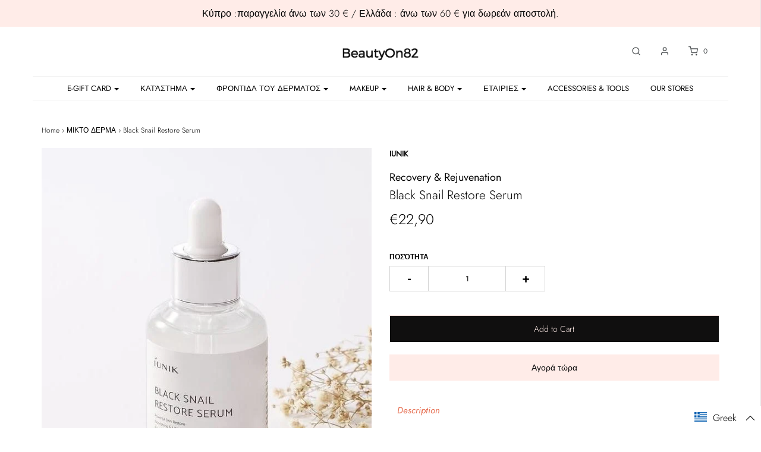

--- FILE ---
content_type: text/html; charset=utf-8
request_url: https://www.beautyon82.com/el/collections/combination-skin/products/black-snail-restore-serum
body_size: 76865
content:
<!DOCTYPE html>
<!--[if lt IE 7 ]><html class="no-js ie ie6" lang="en"> <![endif]-->
<!--[if IE 7 ]><html class="no-js ie ie7" lang="en"> <![endif]-->
<!--[if IE 8 ]><html class="no-js ie ie8" lang="en"> <![endif]-->
<!--[if (gte IE 9)|!(IE)]><!-->
<html class="no-js" lang="en">
<!--<![endif]-->

<head>
   <!-- Added by AVADA Cookies Bar -->
   <script>
   window.AVADA_COOKIES_BAR = window.AVADA_COOKIES_BAR || {};
   window.AVADA_COOKIES_BAR.shopId = 'COhzjhxtRej51O4txOFz';
   window.AVADA_COOKIES_BAR.status = false;
   AVADA_COOKIES_BAR ={"theme":"basic","message":"This website uses cookies to make sure you get the best experience with us.","showPrivacyPolicy":true,"privacyLink":"/policies/privacy-policy","privacyLinkText":"Learn more","agreeButtonText":"Got it!","denyButtonText":"Decline","showOnCountry":"all","displayType":"full_bar","desktopFloatCardPosition":"bottom_left","desktopPosition":"bottom","mobilePositions":"bottom","themeName":"Basic","bgColor":"#FFFFFF","messageColor":"#2C332F","agreeBtnTextColor":"#FFFFFF","privacyLinkColor":"#2C332F","agreeBtnBgColor":"#1AAC7A","agreeBtnBorder":"#2C332F","iconColor":"#2C332F","textFont":"Noto+Sans","denyTextColor":"#2C332F","showIcon":true,"advancedSetting":false,"customCss":"","textColor":"#1D1D1D","textAvada":"rgba(29, 29, 29, 0.8)","removeBranding":true,"specificRegions":{"pipeda":false,"appi":false,"lgpd":false,"gdpr":false,"ccpa":false},"customPrivacyLink":"","iconType":"default_icon","urlIcon":"","displayAfter":"5","optionPolicyLink":"auto","shopId":"COhzjhxtRej51O4txOFz","fontStore":[{"label":"Glyphicons Halflings","value":"Glyphicons+Halflings"},{"label":"flexslider-icon","value":"flexslider-icon"},{"label":"icons","value":"icons"},{"label":"Madera","value":"Madera"},{"label":"Futura","value":"Futura"},{"label":"slick","value":"slick"},{"label":"LooxIcons","value":"LooxIcons"},{"label":"Helvetica","value":"Helvetica"},{"label":"Alata","value":"Alata"}],"id":"itiooy2Wj73Zk4U1cSod"}
 </script>
   <!-- /Added by AVADA Cookies Bar -->
 
<!-- Preorder Panda Pixel start-->
<script src='https://pre.bossapps.co/js/script?shop=beautyon82.myshopify.com'></script>
<!-- Preorder Panda Pixel ended-->

<meta name="google-site-verification" content="RhIGZ27EUEt-rOEkUuRmAj39XKjDi9YBITufztOfw0o" />
<meta name="facebook-domain-verification" content="lbx5vyxqnv4oxfxnibkixyr2g8gf9s" />
<script src="https://unpkg.com/axios/dist/axios.min.js"></script>
  <script>
    const DBURL = "https://app.bitespeed.co/database";
    var indexOfwww = location.hostname.indexOf("www");
    var shopDomainStripped = (indexOfwww === -1 ? "." + location.hostname : location.hostname.substr(indexOfwww + 3));
    function getCookie(name) {
        var value = "; " + document.cookie;
        var parts = value.split("; " + name + "=");
        if (parts.length == 2) return parts.pop().split(";").shift();
    }
    function createRef(){
        let uuid = create_UUID();
        document.cookie = "refb="+uuid+";expires="+ new Date(new Date().setFullYear(new Date().getFullYear() + 10))+ ";domain=" + shopDomainStripped +"; path=/";
        return uuid;
    }
    function createSsid() {
        let uuid = create_UUID();
        document.cookie = "ssid="+uuid+ ";domain=" + shopDomainStripped +"; path=/";
        return uuid;
    }
    function create_UUID(){
        var dt = new Date().getTime();
        var uuid = 'xxxxxxxx-xxxx-4xxx-yxxx-xxxxxxxxxxxx'.replace(/[xy]/g, function(c) {
            var r = (dt + Math.random()*16)%16 | 0;
            dt = Math.floor(dt/16);
            return (c=='x' ? r :(r&0x3|0x8)).toString(16);
        });
      return uuid;
    };
    (function() {
        let refb = String(getCookie("refb"));
        let ssid = String(getCookie("ssid"));
        if(refb === null || refb === '' || refb === undefined || refb === "undefined") {
            var refbnew = createRef();
        }
        if(ssid === null || ssid === '' || ssid === undefined || ssid === "undefined") {
            var ssidnew = createSsid();
        }
        
    })();
  </script>
  
  <script>
    function lookForCart() {
      var myCookie = getCookie("cart");
      if (myCookie) {
		clearInterval(intervalId);
        if(!getCookie(`${myCookie}`)) {
        document.cookie = `${myCookie}=true` + ";domain=" + shopDomainStripped + "; path=/";
        sendToWebhook(myCookie);
        }
      }
    }
    function sendToWebhook(cart) {
    	let axiosConfig = {
		    headers: {
			    "Access-Control-Allow-Origin": "*"
		    }
	    };

    	let url = `${DBURL}/api/shopifyCustomer/create`;
        let refb = getCookie("refb");
        if(refb === null || refb === '' || refb === undefined || refb === "undefined") {
        }
        else {
	    var postData = {
    		  cartToken: cart,
		      id: String(refb),
		      shopifyShopDomain: 'beautyon82.myshopify.com'
	    };      
    	axios.post(url,postData, axiosConfig)
	      .then((res) => {

    	  })
	      .catch((err) => {
	      	console.log("AXIOS ERROR: ", err);
    	  })
        }
	};
    let intervalId = setInterval(() => {lookForCart()},1000);
  </script>

  <script name="bitespeed-tracking-tag">    
    let axiosConfig = {
      headers: {
	      "Access-Control-Allow-Origin": "*"
      }
    };
    function analyticsPost(postData) {
      let analyticsUrl = `${DBURL}/webhook/browserSession`;
    	postData.shopifyShopDomain = 'beautyon82.myshopify.com';
     	postData.ref = getCookie("refb");
      	postData.ssid= getCookie("ssid");
      	axios.post(analyticsUrl, postData, axiosConfig)
        	.then((res) => {
	        	return;
        	})
        	.catch((err) => {
        console.log("AXIOS ERROR: ", err);
        })
    }
(function(){
    var bitespeedLayer = {
        cartPollInterval: 2000
    }
    var config = {
        linker: {
            domains: ['shopify.com', 'rechargeapps.com', 'recurringcheckout.com', 'carthook.com', 'checkout.com']
        },
        anonymize_ip: true,
        allow_ad_personalization_signals: true,
        page_title: removePii(document.title),
        page_location: removePii(document.location.href)
    }
    var pageView = function() {
            
    };
    // delay page firing until the page is visible
    if (document.hidden === true) {
        var triggeredPageView = false;
        document.addEventListener('visibilitychange', function() {
            if (!document.hidden && !triggeredPageView) {
                pageView();
                triggeredPageView = true;
            }
        });
    } else {
        pageView()
    }
    var hasLocalStorage = (function() {
        try {
            localStorage.setItem('bitespeed_test_storage', 'test');
            localStorage.removeItem('bitespeed_test_storage');
            return true;
        } catch (ex) {
            return false;
        }
    })();
    bitespeedLayer.ecommerce = {
        'currencyCode' : 'EUR',
        'impressions' : []
    };
    
    
        var product = {"id":4930685993038,"title":"Black Snail Restore Serum","handle":"black-snail-restore-serum","description":"\u003cp\u003eΒάρος: 50ml \/ 1.71 fl.oz\u003c\/p\u003e\n\u003cp\u003eΚατασκευάζεται στην Κορέα\u003c\/p\u003e\n\u003cp\u003e\u003cimg src=\"https:\/\/cdn.shopify.com\/s\/files\/1\/0021\/0885\/0246\/files\/skinsafety_8d41891c-73f1-4639-8e0d-7af4cfe2dd55_small.png?v=1552157940\" alt=\"\"\u003e \u003cimg src=\"https:\/\/cdn.shopify.com\/s\/files\/1\/0021\/0885\/0246\/files\/goodforallskin_small.png?v=1552159510\" alt=\"\"\u003e\u003cimg src=\"https:\/\/cdn.shopify.com\/s\/files\/1\/0021\/0885\/0246\/files\/nutrition_fe35da98-7eb4-4b6a-be7e-f08f0df8e2f0_100x100.png?v=1552160108\" alt=\"\" data-mce-fragment=\"1\" data-mce-src=\"https:\/\/cdn.shopify.com\/s\/files\/1\/0021\/0885\/0246\/files\/nutrition_fe35da98-7eb4-4b6a-be7e-f08f0df8e2f0_100x100.png?v=1552160108\"\u003e\u003c\/p\u003e\n\u003ch2\u003e\u003c\/h2\u003e\n\u003ch5\u003e\u003cstrong\u003eΚύρια χαρακτηριστικά\u003c\/strong\u003e\u003c\/h5\u003e\n\u003cp\u003eΑυτό το serum αποτελείται από 70% έκκριμα μαύρου σαλιγκαριού για ελαστικό δέρμα που φαίνεται γεμάτο. Επιπλέον, οι 5 μαύρες υπερτροφές που περιέχει (μαύρα φασόλια, μαύρο ρύζι, μαύρο σουσάμι, φύκια και εκχύλισμα μελιτζάνας) έχουν αντιοξειδωτική δράση και βοηθούν το δέρμα να ανακάμψει από την έκθεση στην υπεριώδη ακτινοβολία και την κόπωση.  \u003c\/p\u003e\n\u003cp\u003eΤα εκχυλίσματα φύλλων centella Asiatica βοηθούν την ανάπλαση του δέρματος και ηρεμούν το ερεθισμένο δέρμα.\u003c\/p\u003e\n\u003cp\u003eΈχει ελαφριά και ελαφρώς κολλώδη υφή για άμεση απορρόφηση. Αυτό το serum δημιουργεί αμέσως ένα λεπτό στρώμα θρέψης στο δέρμα και χαρίζει βαθιά ενυδάτωση. \u003c\/p\u003e\n\u003ch5\u003e\u003cstrong\u003eΙδανικό για \u003c\/strong\u003e\u003c\/h5\u003e\n\u003cul\u003e\n\u003cli\u003e\n\u003cimg src=\"https:\/\/cdn.shopify.com\/s\/files\/1\/0021\/0885\/0246\/files\/pico_16x16.jpg?v=1576790917\" alt=\"\"\u003eΕντατική ενυδάτωση  \u003c\/li\u003e\n\u003cli\u003e\n\u003cimg src=\"https:\/\/cdn.shopify.com\/s\/files\/1\/0021\/0885\/0246\/files\/pico_16x16.jpg?v=1576790917\" alt=\"\"\u003e Αντιρυτιδική φροντίδα  \u003c\/li\u003e\n\u003cli\u003e\n\u003cimg src=\"https:\/\/cdn.shopify.com\/s\/files\/1\/0021\/0885\/0246\/files\/pico_16x16.jpg?v=1576790917\" alt=\"\"\u003e Κατάλληλο για ευαίσθητο δέρμα\u003c\/li\u003e\n\u003cli\u003e\n\u003cimg src=\"https:\/\/cdn.shopify.com\/s\/files\/1\/0021\/0885\/0246\/files\/pico_16x16.jpg?v=1576790917\" alt=\"\"\u003e Θαμπή επιδερμίδα με τραχιά υφή\u003c\/li\u003e\n\u003c\/ul\u003e\n\u003ch5\u003e\u003cstrong\u003eΠώς χρησιμοποιείται;\u003e\u003c\/h5\u003e\n\u003col\u003e\n\u003cli\u003eΚαθαρίστε το πρόσωπό σας. \u003c\/li\u003e\n\u003cli\u003eΕφαρμόστε toner για να εξισορροπήσετε το ph του δέρματος.\u003c\/li\u003e\n\u003cli\u003eTake 2-3 drops of this serum and apply gently over face \u0026amp; neck.  \u003c\/li\u003e\n\u003c\/ol\u003e\n\u003cp\u003e\u003cstrong\u003eΠόσο συχνά πρέπει να το χρησιμοποιώ; \u003c\/strong\u003e:  Κάθε μέρα, πρωί και βράδι. \u003c\/p\u003e\n\u003ch5\u003e\u003c\/h5\u003e\n\u003cmeta charset=\"utf-8\"\u003e\n\u003cdiv\u003e\u003c\/div\u003e\n\u003ch5\u003e\u003c\/h5\u003e\n\u003ch5\u003eΣυστατικά   \u003c\/h5\u003e\n\u003cmeta charset=\"utf-8\"\u003e\u003cmeta charset=\"utf-8\"\u003e\u003cmeta charset=\"utf-8\"\u003e\u003cmeta charset=\"utf-8\"\u003e\u003cmeta charset=\"utf-8\"\u003e\u003cmeta charset=\"utf-8\"\u003e\n\u003cp\u003e\u003cspan\u003eSnail Secretion Filtrate, Centella Asiatica Leaf Water, Butylene Glycol, Glycerin, Niacinamide, Glycereth-26, Water, Sodium Hyaluronate, Saccharomyces\/ Viscum Album (Mistletoe) Ferment Extract,1,2Hexanediol, Lactobacillus\/Soybean Ferment Extract, Caprylyl Glycol,Laminaria Japonica Extract, Coffea Arabica (Coffee) Seed Extract, Oryza Sativa (Rice) Extract, Sesamum Indicum (Sesame) Seed Extract, Solanum Melongena (Eggplant) Fruit Extract, Saccharomyces\/Imperata Cylindrica Root Ferment Extract, Allantoin,Centella Asiatica Extract, Glycyrrhiza Glabra(Licorice) Root Extract, Artemisia Vulgaris Extract,Vaccinum Angustifolium(Blueberry) Fruit Extract, Ginkgo Biloba Leaf Extract,Rosa Canina Fruit Oil, Carbomer,Arginine, Ethylhexylglycerin, Adenosine,XanthanGum, Pentylene Glycol, Aspalathus Linearis Extract, Commiphora Myrrha Resin Extract,Perilla Frutescens Leaf Extract, Yucca Schidigera Root Extract\u003c\/span\u003e\u003c\/p\u003e","published_at":"2021-01-28T17:31:14+03:00","created_at":"2021-01-28T16:46:37+03:00","vendor":"iunik","type":"Ample\/essence\/Serum","tags":["Anti-Aging","Combination Skin Type","Dry Skin Type","lowstock","morning","ok sale","Recovery \u0026 Rejuvenation  |--split--| Black Snail Restore Serum","Sensitive Skin","Wrinkle Care"],"price":2290,"price_min":2290,"price_max":2290,"available":true,"price_varies":false,"compare_at_price":null,"compare_at_price_min":0,"compare_at_price_max":0,"compare_at_price_varies":false,"variants":[{"id":32852029079630,"title":"Default Title","option1":"Default Title","option2":null,"option3":null,"sku":"","requires_shipping":true,"taxable":true,"featured_image":null,"available":true,"name":"Black Snail Restore Serum","public_title":null,"options":["Default Title"],"price":2290,"weight":0,"compare_at_price":null,"inventory_management":"shopify","barcode":"8809429955166","requires_selling_plan":false,"selling_plan_allocations":[]}],"images":["\/\/www.beautyon82.com\/cdn\/shop\/products\/e5ecd7df-cf15-44b0-a30d-de83d8d11f51.png?v=1646221571","\/\/www.beautyon82.com\/cdn\/shop\/products\/snaiulserum.jpg?v=1682050260"],"featured_image":"\/\/www.beautyon82.com\/cdn\/shop\/products\/e5ecd7df-cf15-44b0-a30d-de83d8d11f51.png?v=1646221571","options":["Τίτλος"],"media":[{"alt":null,"id":21336672403534,"position":1,"preview_image":{"aspect_ratio":0.801,"height":747,"width":598,"src":"\/\/www.beautyon82.com\/cdn\/shop\/products\/e5ecd7df-cf15-44b0-a30d-de83d8d11f51.png?v=1646221571"},"aspect_ratio":0.801,"height":747,"media_type":"image","src":"\/\/www.beautyon82.com\/cdn\/shop\/products\/e5ecd7df-cf15-44b0-a30d-de83d8d11f51.png?v=1646221571","width":598},{"alt":null,"id":41862253642053,"position":2,"preview_image":{"aspect_ratio":0.8,"height":900,"width":720,"src":"\/\/www.beautyon82.com\/cdn\/shop\/products\/snaiulserum.jpg?v=1682050260"},"aspect_ratio":0.8,"height":900,"media_type":"image","src":"\/\/www.beautyon82.com\/cdn\/shop\/products\/snaiulserum.jpg?v=1682050260","width":720}],"requires_selling_plan":false,"selling_plan_groups":[],"content":"\u003cp\u003eΒάρος: 50ml \/ 1.71 fl.oz\u003c\/p\u003e\n\u003cp\u003eΚατασκευάζεται στην Κορέα\u003c\/p\u003e\n\u003cp\u003e\u003cimg src=\"https:\/\/cdn.shopify.com\/s\/files\/1\/0021\/0885\/0246\/files\/skinsafety_8d41891c-73f1-4639-8e0d-7af4cfe2dd55_small.png?v=1552157940\" alt=\"\"\u003e \u003cimg src=\"https:\/\/cdn.shopify.com\/s\/files\/1\/0021\/0885\/0246\/files\/goodforallskin_small.png?v=1552159510\" alt=\"\"\u003e\u003cimg src=\"https:\/\/cdn.shopify.com\/s\/files\/1\/0021\/0885\/0246\/files\/nutrition_fe35da98-7eb4-4b6a-be7e-f08f0df8e2f0_100x100.png?v=1552160108\" alt=\"\" data-mce-fragment=\"1\" data-mce-src=\"https:\/\/cdn.shopify.com\/s\/files\/1\/0021\/0885\/0246\/files\/nutrition_fe35da98-7eb4-4b6a-be7e-f08f0df8e2f0_100x100.png?v=1552160108\"\u003e\u003c\/p\u003e\n\u003ch2\u003e\u003c\/h2\u003e\n\u003ch5\u003e\u003cstrong\u003eΚύρια χαρακτηριστικά\u003c\/strong\u003e\u003c\/h5\u003e\n\u003cp\u003eΑυτό το serum αποτελείται από 70% έκκριμα μαύρου σαλιγκαριού για ελαστικό δέρμα που φαίνεται γεμάτο. Επιπλέον, οι 5 μαύρες υπερτροφές που περιέχει (μαύρα φασόλια, μαύρο ρύζι, μαύρο σουσάμι, φύκια και εκχύλισμα μελιτζάνας) έχουν αντιοξειδωτική δράση και βοηθούν το δέρμα να ανακάμψει από την έκθεση στην υπεριώδη ακτινοβολία και την κόπωση.  \u003c\/p\u003e\n\u003cp\u003eΤα εκχυλίσματα φύλλων centella Asiatica βοηθούν την ανάπλαση του δέρματος και ηρεμούν το ερεθισμένο δέρμα.\u003c\/p\u003e\n\u003cp\u003eΈχει ελαφριά και ελαφρώς κολλώδη υφή για άμεση απορρόφηση. Αυτό το serum δημιουργεί αμέσως ένα λεπτό στρώμα θρέψης στο δέρμα και χαρίζει βαθιά ενυδάτωση. \u003c\/p\u003e\n\u003ch5\u003e\u003cstrong\u003eΙδανικό για \u003c\/strong\u003e\u003c\/h5\u003e\n\u003cul\u003e\n\u003cli\u003e\n\u003cimg src=\"https:\/\/cdn.shopify.com\/s\/files\/1\/0021\/0885\/0246\/files\/pico_16x16.jpg?v=1576790917\" alt=\"\"\u003eΕντατική ενυδάτωση  \u003c\/li\u003e\n\u003cli\u003e\n\u003cimg src=\"https:\/\/cdn.shopify.com\/s\/files\/1\/0021\/0885\/0246\/files\/pico_16x16.jpg?v=1576790917\" alt=\"\"\u003e Αντιρυτιδική φροντίδα  \u003c\/li\u003e\n\u003cli\u003e\n\u003cimg src=\"https:\/\/cdn.shopify.com\/s\/files\/1\/0021\/0885\/0246\/files\/pico_16x16.jpg?v=1576790917\" alt=\"\"\u003e Κατάλληλο για ευαίσθητο δέρμα\u003c\/li\u003e\n\u003cli\u003e\n\u003cimg src=\"https:\/\/cdn.shopify.com\/s\/files\/1\/0021\/0885\/0246\/files\/pico_16x16.jpg?v=1576790917\" alt=\"\"\u003e Θαμπή επιδερμίδα με τραχιά υφή\u003c\/li\u003e\n\u003c\/ul\u003e\n\u003ch5\u003e\u003cstrong\u003eΠώς χρησιμοποιείται;\u003e\u003c\/h5\u003e\n\u003col\u003e\n\u003cli\u003eΚαθαρίστε το πρόσωπό σας. \u003c\/li\u003e\n\u003cli\u003eΕφαρμόστε toner για να εξισορροπήσετε το ph του δέρματος.\u003c\/li\u003e\n\u003cli\u003eTake 2-3 drops of this serum and apply gently over face \u0026amp; neck.  \u003c\/li\u003e\n\u003c\/ol\u003e\n\u003cp\u003e\u003cstrong\u003eΠόσο συχνά πρέπει να το χρησιμοποιώ; \u003c\/strong\u003e:  Κάθε μέρα, πρωί και βράδι. \u003c\/p\u003e\n\u003ch5\u003e\u003c\/h5\u003e\n\u003cmeta charset=\"utf-8\"\u003e\n\u003cdiv\u003e\u003c\/div\u003e\n\u003ch5\u003e\u003c\/h5\u003e\n\u003ch5\u003eΣυστατικά   \u003c\/h5\u003e\n\u003cmeta charset=\"utf-8\"\u003e\u003cmeta charset=\"utf-8\"\u003e\u003cmeta charset=\"utf-8\"\u003e\u003cmeta charset=\"utf-8\"\u003e\u003cmeta charset=\"utf-8\"\u003e\u003cmeta charset=\"utf-8\"\u003e\n\u003cp\u003e\u003cspan\u003eSnail Secretion Filtrate, Centella Asiatica Leaf Water, Butylene Glycol, Glycerin, Niacinamide, Glycereth-26, Water, Sodium Hyaluronate, Saccharomyces\/ Viscum Album (Mistletoe) Ferment Extract,1,2Hexanediol, Lactobacillus\/Soybean Ferment Extract, Caprylyl Glycol,Laminaria Japonica Extract, Coffea Arabica (Coffee) Seed Extract, Oryza Sativa (Rice) Extract, Sesamum Indicum (Sesame) Seed Extract, Solanum Melongena (Eggplant) Fruit Extract, Saccharomyces\/Imperata Cylindrica Root Ferment Extract, Allantoin,Centella Asiatica Extract, Glycyrrhiza Glabra(Licorice) Root Extract, Artemisia Vulgaris Extract,Vaccinum Angustifolium(Blueberry) Fruit Extract, Ginkgo Biloba Leaf Extract,Rosa Canina Fruit Oil, Carbomer,Arginine, Ethylhexylglycerin, Adenosine,XanthanGum, Pentylene Glycol, Aspalathus Linearis Extract, Commiphora Myrrha Resin Extract,Perilla Frutescens Leaf Extract, Yucca Schidigera Root Extract\u003c\/span\u003e\u003c\/p\u003e"};
        if (product && !product.error) {
            bitespeedLayer.ecommerce.detail = {products: []}
            bitespeedLayer.ecommerce.detail.products.push({
                id: product.id,
                name: product.title,
                price: (product.price/100).toFixed(0),
                brand: product.vendor,
                category: product.type,
                variants: product.variants.map(function(variant) { return { id: variant.id, sku : variant.sku } }),
                quantity: 1, 
                handle: product.handle
            });
        }
    
    bitespeedLayer.ecommerce.impressions = getUniqueProducts(bitespeedLayer.ecommerce.impressions);
    function getUniqueProducts(array){
        var u = {}, a = [];
        for(var i = 0, l = array.length; i < l; ++i){
            if(u.hasOwnProperty(array[i].id)) {
                continue;
            }
            a.push(array[i]);
            u[array[i].id] = 1;
        }
        return a;
    };
    var loadScript = function(url, callback){
        var script = document.createElement("script")
        script.type = "text/javascript";
        if (script.readyState){  /* IE */
            script.onreadystatechange = function(){
                if (script.readyState == "loaded" ||
                        script.readyState == "complete"){
                    script.onreadystatechange = null;
                    callback();
                }
            };
        } else {  /* Others */
            script.onload = function(){
                callback();
            };
        }
        script.src = url;
        document.getElementsByTagName("head")[0].appendChild(script);
    }
var ldTracker = function(jQuery){
    jQuery(document).ready(function(){
        if(bitespeedLayer && bitespeedLayer.ecommerce){
            /* run list, product, and clientID scripts everywhere */
            listViewScript();
            productPageScript();
        }
    })
    function listViewScript(){
        if (!bitespeedLayer.ecommerce.impressions || !bitespeedLayer.ecommerce.impressions.length) return;
        window.setTimeout(function(){
            var postData = {
            "at" : new Date(),
            "type" : "productListViewed",
              "event" : {
                    list_id: bitespeedLayer.ecommerce.impressions[0].list,
                    products: bitespeedLayer.ecommerce.impressions
              }
                };
                analyticsPost(postData);
        },500) /* wait for pageview to fire first */
        /* product list clicks */
        jQuery('a')
            .filter(function(){ return this.href.indexOf('/products') !== -1}) /* only add event to products */
            .click(function(ev){
                ev.preventDefault();
                var self = this;
                var clickedProductDetails = bitespeedLayer.ecommerce.impressions.filter(function(product){
                    var linkSplit = self.href.split('/products/')
                    var productLink = linkSplit && linkSplit[1]
                    return productLink == product.handle
                })[0];
                if (clickedProductDetails) {
                    /* only wait 1 second before redirecting */
                    self.timeout = window.setTimeout(function(){
                        document.location = self.href;
                    },1500)
                    if(hasLocalStorage)
                        localStorage.list = location.pathname;
                    clickedProductDetails.list_name = location.pathname
                        clickedProductDetails.list_id = location.pathname                 
                        var postData = {
                              "at" : new Date(),
                           "type" : "productClicked",
              "event" : clickedProductDetails
                        }
                analyticsPost(postData);
                }
                else document.location = self.href;
            })
    }
    async function productPageScript(){
        var product = bitespeedLayer.ecommerce.detail
            && bitespeedLayer.ecommerce.detail.products
            && bitespeedLayer.ecommerce.detail.products[0]
        if (product) {
            if(hasLocalStorage) product.list_name = localStorage.list   
                if(hasLocalStorage) product.list_id = localStorage.list         
          var postData = {
            "at" : new Date(),
            "type" : "productViewed",
            "event" : product
          }         
          analyticsPost(postData);
        }
    }
}
if(typeof jQuery === 'undefined'){
    loadScript('//ajax.googleapis.com/ajax/libs/jquery/1.9.1/jquery.min.js', function(){
        jQuery191 = jQuery.noConflict(true);
        ldTracker(jQuery191);
        });
    } else {
        ldTracker(jQuery);
    }
    function removePii(string) {
        var piiRegex = {
            "email": /[s&amp;/,=]([a-zA-Z0-9_.+-]+(@|%40)[a-zA-Z0-9-]+.[a-zA-Z0-9-.]+)($|[s&amp;/,])/,
            "postcode": /[s&amp;/,=]([A-Z]{1,2}[0-9][0-9A-Z]?(s|%20)[0-9][A-Z]{2})($|[s&amp;/,])/,
        };
        var dlRemoved = string;
        for (key in piiRegex) {
            dlRemoved = dlRemoved.replace(piiRegex[key], 'REMOVED');
        }
        return dlRemoved;
    }
})()
</script><!-- "snippets/booster-seo.liquid" was not rendered, the associated app was uninstalled -->

	<meta charset="utf-8">

	<!--[if lt IE 9]>
		<script src="//html5shim.googlecode.com/svn/trunk/html5.js"></script>
	<![endif]-->

	

	<script type="text/javascript">
		document.documentElement.className = document.documentElement.className.replace('no-js', 'js');
	</script>

	

	
		<meta name="viewport" content="width=device-width, initial-scale=1, maximum-scale=1, user-scalable=0" />
	

	<meta property="og:site_name" content="BeautyOn82">
<meta property="og:url" content="https://www.beautyon82.com/el/products/black-snail-restore-serum">
<meta property="og:title" content="Black Snail Restore Serum">
<meta property="og:type" content="product">
<meta property="og:description" content="Βάρος: 50ml / 1.71 fl.oz Κατασκευάζεται στην Κορέα   Κύρια χαρακτηριστικά Αυτό το serum αποτελείται από 70% έκκριμα μαύρου σαλιγκαριού για ελαστικό δέρμα που φαίνεται γεμάτο. Επιπλέον, οι 5 μαύρες υπερτροφές που περιέχει (μαύρα φασόλια, μαύρο ρύζι, μαύρο σουσάμι, φύκια και εκχύλισμα μελιτζάνας) έχουν αντιοξειδωτική δρά"><meta property="og:price:amount" content="22,90">
  <meta property="og:price:currency" content="EUR"><meta property="og:image" content="http://www.beautyon82.com/cdn/shop/products/e5ecd7df-cf15-44b0-a30d-de83d8d11f51_1024x1024.png?v=1646221571"><meta property="og:image" content="http://www.beautyon82.com/cdn/shop/products/snaiulserum_1024x1024.jpg?v=1682050260">
<meta property="og:image:secure_url" content="https://www.beautyon82.com/cdn/shop/products/e5ecd7df-cf15-44b0-a30d-de83d8d11f51_1024x1024.png?v=1646221571"><meta property="og:image:secure_url" content="https://www.beautyon82.com/cdn/shop/products/snaiulserum_1024x1024.jpg?v=1682050260">

<meta name="twitter:site" content="@">
<meta name="twitter:card" content="summary_large_image">
<meta name="twitter:title" content="Black Snail Restore Serum">
<meta name="twitter:description" content="Βάρος: 50ml / 1.71 fl.oz Κατασκευάζεται στην Κορέα   Κύρια χαρακτηριστικά Αυτό το serum αποτελείται από 70% έκκριμα μαύρου σαλιγκαριού για ελαστικό δέρμα που φαίνεται γεμάτο. Επιπλέον, οι 5 μαύρες υπερτροφές που περιέχει (μαύρα φασόλια, μαύρο ρύζι, μαύρο σουσάμι, φύκια και εκχύλισμα μελιτζάνας) έχουν αντιοξειδωτική δρά">

	<link rel="canonical" href="https://www.beautyon82.com/el/products/black-snail-restore-serum" />

	<!-- CSS -->
	<link href="//www.beautyon82.com/cdn/shop/t/51/assets/plugins.css?v=97309616733273617211767348262" rel="stylesheet" type="text/css" media="all" /> <link href="//www.beautyon82.com/cdn/shop/t/51/assets/style.scss.css?v=24591719296547721281767348262" rel="stylesheet" type="text/css" media="all" />

	



	
		<link rel="shortcut icon" href="//www.beautyon82.com/cdn/shop/files/Untitled-2_28acc2c8-b84b-4691-95bd-b634141136c8_32x32.jpg?v=1613736602" type="image/png">
	

	<link rel="sitemap" type="application/xml" title="Sitemap" href="/sitemap.xml" />

	<script>window.performance && window.performance.mark && window.performance.mark('shopify.content_for_header.start');</script><meta name="google-site-verification" content="9CXynDefq9uRrt9YBHvJrHI8GjnmyrFIPn2bpGMnAr8">
<meta id="shopify-digital-wallet" name="shopify-digital-wallet" content="/2108850246/digital_wallets/dialog">
<meta name="shopify-checkout-api-token" content="78c378186a5e6c0214cb08d5e41e0a07">
<meta id="in-context-paypal-metadata" data-shop-id="2108850246" data-venmo-supported="false" data-environment="production" data-locale="en_US" data-paypal-v4="true" data-currency="EUR">
<link rel="alternate" hreflang="x-default" href="https://www.beautyon82.com/products/black-snail-restore-serum">
<link rel="alternate" hreflang="en" href="https://www.beautyon82.com/products/black-snail-restore-serum">
<link rel="alternate" hreflang="el" href="https://www.beautyon82.com/el/products/black-snail-restore-serum">
<link rel="alternate" type="application/json+oembed" href="https://www.beautyon82.com/el/products/black-snail-restore-serum.oembed">
<script async="async" src="/checkouts/internal/preloads.js?locale=el-CY"></script>
<script id="shopify-features" type="application/json">{"accessToken":"78c378186a5e6c0214cb08d5e41e0a07","betas":["rich-media-storefront-analytics"],"domain":"www.beautyon82.com","predictiveSearch":true,"shopId":2108850246,"locale":"el"}</script>
<script>var Shopify = Shopify || {};
Shopify.shop = "beautyon82.myshopify.com";
Shopify.locale = "el";
Shopify.currency = {"active":"EUR","rate":"1.0"};
Shopify.country = "CY";
Shopify.theme = {"name":"Copy of Envy - WeTheme - HC - 03 March '21","id":120395300942,"schema_name":"Envy","schema_version":"21.0.1","theme_store_id":411,"role":"main"};
Shopify.theme.handle = "null";
Shopify.theme.style = {"id":null,"handle":null};
Shopify.cdnHost = "www.beautyon82.com/cdn";
Shopify.routes = Shopify.routes || {};
Shopify.routes.root = "/el/";</script>
<script type="module">!function(o){(o.Shopify=o.Shopify||{}).modules=!0}(window);</script>
<script>!function(o){function n(){var o=[];function n(){o.push(Array.prototype.slice.apply(arguments))}return n.q=o,n}var t=o.Shopify=o.Shopify||{};t.loadFeatures=n(),t.autoloadFeatures=n()}(window);</script>
<script id="shop-js-analytics" type="application/json">{"pageType":"product"}</script>
<script defer="defer" async type="module" src="//www.beautyon82.com/cdn/shopifycloud/shop-js/modules/v2/client.init-shop-cart-sync_LfUzO4S6.el.esm.js"></script>
<script defer="defer" async type="module" src="//www.beautyon82.com/cdn/shopifycloud/shop-js/modules/v2/chunk.common_CGzkXfgL.esm.js"></script>
<script defer="defer" async type="module" src="//www.beautyon82.com/cdn/shopifycloud/shop-js/modules/v2/chunk.modal_Bgl3KeJf.esm.js"></script>
<script type="module">
  await import("//www.beautyon82.com/cdn/shopifycloud/shop-js/modules/v2/client.init-shop-cart-sync_LfUzO4S6.el.esm.js");
await import("//www.beautyon82.com/cdn/shopifycloud/shop-js/modules/v2/chunk.common_CGzkXfgL.esm.js");
await import("//www.beautyon82.com/cdn/shopifycloud/shop-js/modules/v2/chunk.modal_Bgl3KeJf.esm.js");

  window.Shopify.SignInWithShop?.initShopCartSync?.({"fedCMEnabled":true,"windoidEnabled":true});

</script>
<script>(function() {
  var isLoaded = false;
  function asyncLoad() {
    if (isLoaded) return;
    isLoaded = true;
    var urls = ["\/\/d1liekpayvooaz.cloudfront.net\/apps\/customizery\/customizery.js?shop=beautyon82.myshopify.com","https:\/\/loox.io\/widget\/Nke-YeJr4L\/loox.1549531919845.js?shop=beautyon82.myshopify.com","https:\/\/js.smile.io\/v1\/smile-shopify.js?shop=beautyon82.myshopify.com","\/\/cdn.ywxi.net\/js\/partner-shopify.js?shop=beautyon82.myshopify.com","https:\/\/shopify.covet.pics\/covet-pics-widget-inject.js?shop=beautyon82.myshopify.com","https:\/\/sdks.automizely.com\/conversions\/v1\/conversions.js?app_connection_id=7cd8ca35d03747a7b4516494ac278178\u0026mapped_org_id=2f7e99f333bcbf5fcbf7ac63b5de92d0_v1\u0026shop=beautyon82.myshopify.com","https:\/\/mm-media.getmason.io\/loaderfc67e2d88986a5221f918b4a6a37ad53.js?shop=beautyon82.myshopify.com","https:\/\/seo.apps.avada.io\/avada-seo-installed.js?shop=beautyon82.myshopify.com","\/\/cdn.shopify.com\/s\/files\/1\/0875\/2064\/files\/easyslide.js?shop=beautyon82.myshopify.com","https:\/\/str.rise-ai.com\/?shop=beautyon82.myshopify.com","https:\/\/strn.rise-ai.com\/?shop=beautyon82.myshopify.com"];
    for (var i = 0; i < urls.length; i++) {
      var s = document.createElement('script');
      s.type = 'text/javascript';
      s.async = true;
      s.src = urls[i];
      var x = document.getElementsByTagName('script')[0];
      x.parentNode.insertBefore(s, x);
    }
  };
  if(window.attachEvent) {
    window.attachEvent('onload', asyncLoad);
  } else {
    window.addEventListener('load', asyncLoad, false);
  }
})();</script>
<script id="__st">var __st={"a":2108850246,"offset":10800,"reqid":"71b2aefd-22f9-4138-a2e7-ee1055831c46-1769386804","pageurl":"www.beautyon82.com\/el\/collections\/combination-skin\/products\/black-snail-restore-serum","u":"9db40d71687e","p":"product","rtyp":"product","rid":4930685993038};</script>
<script>window.ShopifyPaypalV4VisibilityTracking = true;</script>
<script id="captcha-bootstrap">!function(){'use strict';const t='contact',e='account',n='new_comment',o=[[t,t],['blogs',n],['comments',n],[t,'customer']],c=[[e,'customer_login'],[e,'guest_login'],[e,'recover_customer_password'],[e,'create_customer']],r=t=>t.map((([t,e])=>`form[action*='/${t}']:not([data-nocaptcha='true']) input[name='form_type'][value='${e}']`)).join(','),a=t=>()=>t?[...document.querySelectorAll(t)].map((t=>t.form)):[];function s(){const t=[...o],e=r(t);return a(e)}const i='password',u='form_key',d=['recaptcha-v3-token','g-recaptcha-response','h-captcha-response',i],f=()=>{try{return window.sessionStorage}catch{return}},m='__shopify_v',_=t=>t.elements[u];function p(t,e,n=!1){try{const o=window.sessionStorage,c=JSON.parse(o.getItem(e)),{data:r}=function(t){const{data:e,action:n}=t;return t[m]||n?{data:e,action:n}:{data:t,action:n}}(c);for(const[e,n]of Object.entries(r))t.elements[e]&&(t.elements[e].value=n);n&&o.removeItem(e)}catch(o){console.error('form repopulation failed',{error:o})}}const l='form_type',E='cptcha';function T(t){t.dataset[E]=!0}const w=window,h=w.document,L='Shopify',v='ce_forms',y='captcha';let A=!1;((t,e)=>{const n=(g='f06e6c50-85a8-45c8-87d0-21a2b65856fe',I='https://cdn.shopify.com/shopifycloud/storefront-forms-hcaptcha/ce_storefront_forms_captcha_hcaptcha.v1.5.2.iife.js',D={infoText:'Προστατεύεται με το hCaptcha',privacyText:'Απόρρητο',termsText:'Όροι'},(t,e,n)=>{const o=w[L][v],c=o.bindForm;if(c)return c(t,g,e,D).then(n);var r;o.q.push([[t,g,e,D],n]),r=I,A||(h.body.append(Object.assign(h.createElement('script'),{id:'captcha-provider',async:!0,src:r})),A=!0)});var g,I,D;w[L]=w[L]||{},w[L][v]=w[L][v]||{},w[L][v].q=[],w[L][y]=w[L][y]||{},w[L][y].protect=function(t,e){n(t,void 0,e),T(t)},Object.freeze(w[L][y]),function(t,e,n,w,h,L){const[v,y,A,g]=function(t,e,n){const i=e?o:[],u=t?c:[],d=[...i,...u],f=r(d),m=r(i),_=r(d.filter((([t,e])=>n.includes(e))));return[a(f),a(m),a(_),s()]}(w,h,L),I=t=>{const e=t.target;return e instanceof HTMLFormElement?e:e&&e.form},D=t=>v().includes(t);t.addEventListener('submit',(t=>{const e=I(t);if(!e)return;const n=D(e)&&!e.dataset.hcaptchaBound&&!e.dataset.recaptchaBound,o=_(e),c=g().includes(e)&&(!o||!o.value);(n||c)&&t.preventDefault(),c&&!n&&(function(t){try{if(!f())return;!function(t){const e=f();if(!e)return;const n=_(t);if(!n)return;const o=n.value;o&&e.removeItem(o)}(t);const e=Array.from(Array(32),(()=>Math.random().toString(36)[2])).join('');!function(t,e){_(t)||t.append(Object.assign(document.createElement('input'),{type:'hidden',name:u})),t.elements[u].value=e}(t,e),function(t,e){const n=f();if(!n)return;const o=[...t.querySelectorAll(`input[type='${i}']`)].map((({name:t})=>t)),c=[...d,...o],r={};for(const[a,s]of new FormData(t).entries())c.includes(a)||(r[a]=s);n.setItem(e,JSON.stringify({[m]:1,action:t.action,data:r}))}(t,e)}catch(e){console.error('failed to persist form',e)}}(e),e.submit())}));const S=(t,e)=>{t&&!t.dataset[E]&&(n(t,e.some((e=>e===t))),T(t))};for(const o of['focusin','change'])t.addEventListener(o,(t=>{const e=I(t);D(e)&&S(e,y())}));const B=e.get('form_key'),M=e.get(l),P=B&&M;t.addEventListener('DOMContentLoaded',(()=>{const t=y();if(P)for(const e of t)e.elements[l].value===M&&p(e,B);[...new Set([...A(),...v().filter((t=>'true'===t.dataset.shopifyCaptcha))])].forEach((e=>S(e,t)))}))}(h,new URLSearchParams(w.location.search),n,t,e,['guest_login'])})(!0,!0)}();</script>
<script integrity="sha256-4kQ18oKyAcykRKYeNunJcIwy7WH5gtpwJnB7kiuLZ1E=" data-source-attribution="shopify.loadfeatures" defer="defer" src="//www.beautyon82.com/cdn/shopifycloud/storefront/assets/storefront/load_feature-a0a9edcb.js" crossorigin="anonymous"></script>
<script data-source-attribution="shopify.dynamic_checkout.dynamic.init">var Shopify=Shopify||{};Shopify.PaymentButton=Shopify.PaymentButton||{isStorefrontPortableWallets:!0,init:function(){window.Shopify.PaymentButton.init=function(){};var t=document.createElement("script");t.src="https://www.beautyon82.com/cdn/shopifycloud/portable-wallets/latest/portable-wallets.el.js",t.type="module",document.head.appendChild(t)}};
</script>
<script data-source-attribution="shopify.dynamic_checkout.buyer_consent">
  function portableWalletsHideBuyerConsent(e){var t=document.getElementById("shopify-buyer-consent"),n=document.getElementById("shopify-subscription-policy-button");t&&n&&(t.classList.add("hidden"),t.setAttribute("aria-hidden","true"),n.removeEventListener("click",e))}function portableWalletsShowBuyerConsent(e){var t=document.getElementById("shopify-buyer-consent"),n=document.getElementById("shopify-subscription-policy-button");t&&n&&(t.classList.remove("hidden"),t.removeAttribute("aria-hidden"),n.addEventListener("click",e))}window.Shopify?.PaymentButton&&(window.Shopify.PaymentButton.hideBuyerConsent=portableWalletsHideBuyerConsent,window.Shopify.PaymentButton.showBuyerConsent=portableWalletsShowBuyerConsent);
</script>
<script>
  function portableWalletsCleanup(e){e&&e.src&&console.error("Failed to load portable wallets script "+e.src);var t=document.querySelectorAll("shopify-accelerated-checkout .shopify-payment-button__skeleton, shopify-accelerated-checkout-cart .wallet-cart-button__skeleton"),e=document.getElementById("shopify-buyer-consent");for(let e=0;e<t.length;e++)t[e].remove();e&&e.remove()}function portableWalletsNotLoadedAsModule(e){e instanceof ErrorEvent&&"string"==typeof e.message&&e.message.includes("import.meta")&&"string"==typeof e.filename&&e.filename.includes("portable-wallets")&&(window.removeEventListener("error",portableWalletsNotLoadedAsModule),window.Shopify.PaymentButton.failedToLoad=e,"loading"===document.readyState?document.addEventListener("DOMContentLoaded",window.Shopify.PaymentButton.init):window.Shopify.PaymentButton.init())}window.addEventListener("error",portableWalletsNotLoadedAsModule);
</script>

<script type="module" src="https://www.beautyon82.com/cdn/shopifycloud/portable-wallets/latest/portable-wallets.el.js" onError="portableWalletsCleanup(this)" crossorigin="anonymous"></script>
<script nomodule>
  document.addEventListener("DOMContentLoaded", portableWalletsCleanup);
</script>

<link id="shopify-accelerated-checkout-styles" rel="stylesheet" media="screen" href="https://www.beautyon82.com/cdn/shopifycloud/portable-wallets/latest/accelerated-checkout-backwards-compat.css" crossorigin="anonymous">
<style id="shopify-accelerated-checkout-cart">
        #shopify-buyer-consent {
  margin-top: 1em;
  display: inline-block;
  width: 100%;
}

#shopify-buyer-consent.hidden {
  display: none;
}

#shopify-subscription-policy-button {
  background: none;
  border: none;
  padding: 0;
  text-decoration: underline;
  font-size: inherit;
  cursor: pointer;
}

#shopify-subscription-policy-button::before {
  box-shadow: none;
}

      </style>

<script>window.performance && window.performance.mark && window.performance.mark('shopify.content_for_header.end');</script>

  <script>window.beans_cjs_id = ''; window.beans_cjs_email = '';</script> 


	<script type="text/javascript">
	window.lazySizesConfig = window.lazySizesConfig || {};
	window.lazySizesConfig.rias = window.lazySizesConfig.rias || {};

	// configure available widths to replace with the {width} placeholder
	window.lazySizesConfig.rias.widths = [150, 300, 600, 900, 1200, 1500, 1800, 2100];
	</script>

	

	<script src="//www.beautyon82.com/cdn/shop/t/51/assets/jquery-3.3.1.min.js?v=23846495244194134081624975339" type="text/javascript"></script>
	<script src="//www.beautyon82.com/cdn/shop/t/51/assets/plugins.js?v=103807672906865966161624975344" type="text/javascript"></script>
	<script src="//www.beautyon82.com/cdn/shop/t/51/assets/custom.js?v=51467559752555114621624975331" type="text/javascript"></script>
	<script src="//www.beautyon82.com/cdn/shop/t/51/assets/sections.js?v=22773326170823889281667401069" type="text/javascript"></script>


	<script>var loox_global_hash = '1764796479387';</script><style>.loox-reviews-default { max-width: 1200px; margin: 0 auto; }.loox-rating .loox-icon { color:#ef9cac; }
:root { --lxs-rating-icon-color: #ef9cac; }</style>
  
  <!-- HC - Slick slider added - 10 Sep '20 -->
  <link href="//www.beautyon82.com/cdn/shop/t/51/assets/slick.css?v=183681644691078799531624975346" rel="stylesheet" type="text/css" media="all" />
  <link href="//www.beautyon82.com/cdn/shop/t/51/assets/slick-theme.css?v=111566387709569418871624975346" rel="stylesheet" type="text/css" media="all" />
    <script>var badgifyTemplate = 'product'; </script><script src='//badgifyapp.com/api//embed/embed_js.js?1623931463&shop=beautyon82.myshopify.com' defer></script> 
                  <script>
              if (typeof BSS_PL == 'undefined') {
                  var BSS_PL = {};
              }
              var bssPlApiServer = "https://product-labels-pro.bsscommerce.com";
              BSS_PL.customerTags = 'null';
              BSS_PL.configData = [{"name":"vegan","priority":0,"img_url":"1623934675395_vegan222.jpg","pages":"1,2,3,4,7","enable_allowed_countries":false,"locations":"","position":0,"fixed_percent":1,"width":50,"height":50,"product_type":0,"product":"4758319235150","collection":"","inventory":0,"tags":"","enable_visibility_date":false,"from_date":null,"to_date":null,"enable_discount_range":false,"discount_type":1,"discount_from":null,"discount_to":null,"public_img_url":"https://cdn.shopify.com/s/files/1/0021/0885/0246/t/50/assets/1623934675395_vegan222_jpg?v=1623934690","label_text":"Hello!","label_text_color":"#ffffff","label_text_font_size":12,"label_text_background_color":"#ff7f50","label_text_no_image":1,"label_text_in_stock":"In Stock","label_text_out_stock":"Sold out","label_shadow":0,"label_opacity":100,"label_border_radius":0,"label_text_style":0,"label_shadow_color":"#808080","label_text_enable":0,"related_product_tag":null,"customer_tags":null,"customer_type":"allcustomers","label_on_image":"2","first_image_tags":null,"label_type":1,"badge_type":0,"custom_selector":null,"margin_top":0,"margin_bottom":0,"mobile_config_label_enable":0,"mobile_height_label":null,"mobile_width_label":null,"mobile_font_size_label":null,"label_text_id":18307,"emoji":null,"emoji_position":null,"transparent_background":null,"custom_page":null,"check_custom_page":null,"label_unlimited_top":33,"label_unlimited_left":33,"label_unlimited_width":30,"label_unlimited_height":30,"margin_left":0,"instock":null,"enable_price_range":0,"price_range_from":null,"price_range_to":null,"enable_product_publish":0,"product_publish_from":null,"product_publish_to":null,"enable_countdown_timer":0,"option_format_countdown":0,"countdown_time":null,"option_end_countdown":null,"start_day_countdown":null}];
              BSS_PL.storeId = 11455;
              BSS_PL.currentPlan = "false";
              BSS_PL.storeIdCustomOld = "10678";
              </script>
          <style>
.homepage-slideshow .slick-slide .bss_pl_img {
    visibility: hidden !important;
}
</style>
                      <link href="//www.beautyon82.com/cdn/shop/t/51/assets/scm-product-label.css?v=48058496397791814391624975344" rel="stylesheet" type="text/css" media="all" />


<script>
if ((typeof SECOMAPP) == 'undefined') {
    var SECOMAPP = {};
}
if ((typeof SECOMAPP.pl) == 'undefined') {
    SECOMAPP.pl = {};
}








SECOMAPP.page = 'product';
SECOMAPP.pl.product = {
    id: 4930685993038,
    published_at: "2021-01-28 17:31:14 +0300",
    price: 2290,  
    tags: ["Anti-Aging","Combination Skin Type","Dry Skin Type","lowstock","morning","ok sale","Recovery \u0026 Rejuvenation  |--split--| Black Snail Restore Serum","Sensitive Skin","Wrinkle Care"], 
    variants: [  {
        id: 32852029079630,
        price: 2290  ,
        inventory_quantity: 45  ,
        inventory_management: 'shopify'  ,
        weight: 0   } 
        
    ],
    collections: [  266239410254,  83844661318,  170191913038,  263157940302,  170277077070,  262791135310,  169650225230,  85380399174,  169363996750,  169034907726,  83444662342,  ]
};
</script>



    
         <script src="//www.beautyon82.com/cdn/shop/t/51/assets/scm-product-label.js?v=124676333564761524981624975367" type="text/javascript"></script>
    


<script>(() => {const installerKey = 'docapp-discount-auto-install'; const urlParams = new URLSearchParams(window.location.search); if (urlParams.get(installerKey)) {window.sessionStorage.setItem(installerKey, JSON.stringify({integrationId: urlParams.get('docapp-integration-id'), divClass: urlParams.get('docapp-install-class'), check: urlParams.get('docapp-check')}));}})();</script>

<script>(() => {const previewKey = 'docapp-discount-test'; const urlParams = new URLSearchParams(window.location.search); if (urlParams.get(previewKey)) {window.sessionStorage.setItem(previewKey, JSON.stringify({active: true, integrationId: urlParams.get('docapp-discount-inst-test')}));}})();</script>


<script id="sca_fg_cart_ShowGiftAsProductTemplate" type="text/template">
  
  <div class="item not-sca-qv" id="sca-freegift-{{productID}}">
    <a class="close_box" style="display: none;position: absolute;top:5px;right: 10px;font-size: 22px;font-weight: bold;cursor: pointer;text-decoration:none;color: #aaa;">×</a>
    <a href="/products/{{productHandle}}" target="_blank"><img style="margin-left: auto; margin-right: auto; width: 50%;" class="lazyOwl" data-src="{{productImageURL}}"></a>
    <div class="sca-product-shop">
      <div class="review-summary3">
        <div class="yotpo bottomLine" style="text-align:center"
          data-product-id="{{productID}}"
          data-product-models="{{productID}}"
          data-name="{{productTitle}}"
          data-url="/products/{{productHandle}}">
        </div>
      </div>
      <div class="f-fix"><span class="sca-product-title" style="white-space: nowrap;color:#000;{{showfgTitle}}">{{productTitle}}</span>
          <div id="product-variants-{{productID}}">
            <div class="sca-price" id="price-field-{{productID}}">
              <span class="sca-old-price">{{variant_compare_at_price}}</span>
              <span class="sca-special-price">{{variant_price}}</span>
            </div>
            <div id="stay-content-sca-freegift-{{productID}}" class="sca-fg-cart-item">
              <a class="close_box" style="display: none;position: absolute;top:5px;right: 10px;font-size: 22px;font-weight: bold;cursor: pointer;text-decoration:none;color: #aaa;">×</a>
              <select id="product-select-{{productID}}" name="id" style="display: none">
                {{optionVariantData}}
              </select>
            </div>
          </div>
          <button type='button' id="sca-btn-select-{{productID}}" class="sca-button" onclick="onclickSelect_{{productID}}();"><span>{{SelectButton}}</span></button>
          <button type='button' id="sca-btn-{{productID}}" class="sca-button" style="display: none"><span>{{AddToCartButton}}</span></button>
      </div>
    </div>
  </div>
  
</script>
<script id = "sca_fg_cart_ShowGiftAsProductScriptTemplate" type="text/template">
  
  
    var selectCallback_{{productID}}=function(t,a){if(t?(t.available?(SECOMAPP.jQuery("#sca-btn-{{productID}}").removeClass("disabled").removeAttr("disabled").html("<span>{{AddToCartButton}}</span>").fadeTo(200,1),SECOMAPP.jQuery("#sca-btn-{{productID}}").unbind("click"),SECOMAPP.jQuery("#sca-btn-{{productID}}").click(SECOMAPP.jQuery.proxy(function(){SECOMAPP.addGiftToCart(t.id,1)},t))):SECOMAPP.jQuery("#sca-btn-{{productID}}").html("<span>{{UnavailableButton}}</span>").addClass("disabled").attr("disabled","disabled").fadeTo(200,.5),t.compare_at_price>t.price?SECOMAPP.jQuery("#price-field-{{productID}}").html("<span class='sca-old-price'>"+SECOMAPP.formatMoney(t.compare_at_price)+"</span>&nbsp;<s class='sca-special-price'>"+SECOMAPP.formatMoney(t.price)+"</s>"):SECOMAPP.jQuery("#price-field-{{productID}}").html("<span class='sca-special-price'>"+SECOMAPP.formatMoney(t.price)+"</span>")):SECOMAPP.jQuery("#sca-btn-{{productID}}").html("<span>{{UnavailableButton}}</span>").addClass("disabled").attr("disabled","disabled").fadeTo(200,.5),t&&t.featured_image){var e=SECOMAPP.jQuery("#sca-freegift-{{productID}} img"),_=t.featured_image,c=e[0];Shopify.Image.switchImage(_,c,function(t,a,e){SECOMAPP.jQuery(e).parents("a").attr("href",t),SECOMAPP.jQuery(e).attr("src",t)})}},onclickSelect_{{productID}}=function(t){SECOMAPP.jQuery.getJSON("/products/{{productHandle}}.js",{_:(new Date).getTime()},function(t){SECOMAPP.jQuery(".owl-item #sca-freegift-{{productID}} span.sca-product-title").html(t.title);var e=[];SECOMAPP.jQuery.each(t.options,function(t,a){e[t]=a.name}),t.options=e;for(var a={{variantsGiftList}},_={{mainVariantsList}},c=t.variants.length-1;-1<c;c--)a.indexOf(t.variants[c].id)<0&&_.indexOf(t.variants[c].id)<0&&t.variants.splice(c,1);for(var o=_.length-1;-1<o;o--){var i=a[o],r=_[o],n=-1,s=-1;for(c=t.variants.length-1;-1<c;c--)t.variants[c].id==i?n=c:t.variants[c].id==r&&(s=c);-1<n&&-1<s&n!==s?("undefined"!=typeof SECOMAPP&&void 0!==SECOMAPP.fgsettings&&!0===SECOMAPP.fgsettings.sca_sync_gift&&void 0!==SECOMAPP.fgsettings.sca_fg_gift_variant_quantity_format&&"equal_original_inventory"===SECOMAPP.fgsettings.sca_fg_gift_variant_quantity_format&&(t.variants[n].available=t.variants[s].available,t.variants[n].inventory_management=t.variants[s].inventory_management),t.variants[n].option1=t.variants[s].option1,t.variants[n].options[0].name=t.variants[s].options[0].name,t.variants[n].options[1]&&(t.variants[n].options[1].name=t.variants[s].options[1].name,t.variants[n].option2=t.variants[s].option2),t.variants[n].options[2]&&(t.variants[n].options[2].name=t.variants[s].options[2].name,t.variants[n].option3=t.variants[s].option3),t.variants[n].title=t.variants[s].title,t.variants[n].name=t.variants[s].name,t.variants[n].public_title=t.variants[s].public_title,t.variants.splice(s,1)):(t.variants[s].id=i,t.variants[s].compare_at_price||(t.variants[s].compare_at_price=t.variants[s].price),t.variants[s].price=SECOMAPP.fgdata.giftid_price_mapping[i])}SECOMAPP.jQuery("#sca-btn-select-{{productID}}").hide(),SECOMAPP.jQuery("#product-select-{{productID}}").show(),SECOMAPP.jQuery("#sca-btn-{{productID}}").show(),SECOMAPP.jQuery("#stay-content-sca-freegift-{{productID}} .close_box").show(),SECOMAPP.jQuery("#stay-content-sca-freegift-{{productID}} .close_box").click(function(){SECOMAPP.jQuery("#stay-content-sca-freegift-{{productID}}").hide(),SECOMAPP.jQuery("#sca-btn-{{productID}}").hide(),SECOMAPP.jQuery("#sca-btn-select-{{productID}}").show()}),onclickSelect_{{productID}}=function(){SECOMAPP.jQuery("#stay-content-sca-freegift-{{productID}}").show(),SECOMAPP.jQuery("#sca-btn-{{productID}}").show(),SECOMAPP.jQuery("#sca-btn-select-{{productID}}").hide()},1==t.variants.length?(-1!==t.variants[0].title.indexOf("Default")&&SECOMAPP.jQuery("#sca-freegift-{{productID}} .selector-wrapper").hide(),1==t.variants[0].available&&(SECOMAPP.jQuery("#sca-btn-{{productID}}").show(),SECOMAPP.jQuery("#sca-btn-select-{{productID}}").hide(),SECOMAPP.jQuery("#sca-btn-{{productID}}").removeClass("disabled").removeAttr("disabled").html("<span>{{AddToCartButton}}</span>").fadeTo(200,1),SECOMAPP.jQuery("#sca-btn-{{productID}}").unbind("click"),SECOMAPP.jQuery("#sca-btn-{{productID}}").click(SECOMAPP.jQuery.proxy(function(){SECOMAPP.addGiftToCart(t.variants[0].id,1)},t)))):(new Shopify.OptionSelectors("product-select-{{productID}}",{product:t,onVariantSelected:selectCallback_{{productID}},enableHistoryState:!0}),SECOMAPP.jQuery("#stay-content-sca-freegift-{{productID}}").show(),SECOMAPP.jQuery("#stay-content-sca-freegift-{{productID}}").focus())})};1=={{variantsGiftList}}.length&&onclickSelect_{{productID}}();
  
</script>

<script id="sca_fg_cart_ShowGiftAsVariantTemplate" type="text/template">
  
  <div class="item not-sca-qv" id="sca-freegift-{{variantID}}">
    <a href="/products/{{productHandle}}?variant={{originalVariantID}}" target="_blank"><img style="margin-left: auto; margin-right: auto; width: 50%;" class="lazyOwl" data-src="{{variantImageURL}}"></a>
    <div class="sca-product-shop">
      <div class="review-summary3">
        <div class="yotpo bottomLine" style="text-align:center"
          data-product-id="{{productID}}"
          data-product-models="{{productID}}"
          data-name="{{productTitle}}"
          data-url="/products/{{productHandle}}">
        </div>
      </div>
      <div class="f-fix">
        <span class="sca-product-title" style="white-space: nowrap;color:#000;">{{variantTitle}}</span>
        <div class="sca-price">
          <span class="sca-old-price">{{variant_compare_at_price}}</span>
          <span class="sca-special-price">{{variant_price}}</span>
        </div>
        <button type="button" id="sca-btn{{variantID}}" class="sca-button" onclick="SECOMAPP.addGiftToCart({{variantID}},1);">
          <span>{{AddToCartButton}}</span>
        </button>
      </div>
    </div>
  </div>
  
</script>

<script id="sca_fg_prod_GiftList" type="text/template">
  
  <a style="text-decoration: none !important" id ="{{giftShowID}}" class="product-image freegif-product-image freegift-info-{{giftShowID}}"
     title="{{giftTitle}}" href="/products/{{productsHandle}}">
    <img class="not-sca-qv" src="{{giftImgUrl}}" alt="{{giftTitle}}" />
  </a>
  
</script>

<script id="sca_fg_prod_Gift_PopupDetail" type="text/template">
  
  <div class="sca-fg-item fg-info-{{giftShowID}}" style="display:none;z-index:2147483647;">
    <div class="sca-fg-item-options">
      <div class="sca-fg-item-option-title">
        <em>{{freegiftRuleName}}</em>
      </div>
      <div class="sca-fg-item-option-ct">
        <!--        <div class="sca-fg-image-item">
                        <img src="{{giftImgUrl}}" /> -->
        <div class="sca-fg-item-name">
          <a href="#">{{giftTitle}}</a>
        </div>
        <!--        </div> -->
      </div>
    </div>
  </div>
  
</script>

<script id="sca_fg_ajax_GiftListPopup" type="text/template">
  
  <div id="freegift_popup" class="mfp-hide">
    <div id="sca-fg-owl-carousel">
      <div id="freegift_cart_container" class="sca-fg-cart-container" style="display: none;">
        <div id="freegift_message" class="owl-carousel"></div>
      </div>
      <div id="sca-fg-slider-cart" style="display: none;">
        <div class="sca-fg-cart-title">
          <strong>{{popupTitle}}</strong>
        </div>
        <div id="sca_freegift_list" class="owl-carousel"></div>
      </div>
    </div>
  </div>
  
</script>

<script id="sca_fg_checkout_confirm_popup" type="text/template">
    
         <div class='sca-fg-checkout-confirm-popup' style='font-family: "Myriad","Cardo","Big Caslon","Bodoni MT",Georgia,serif; position: relative;background: #FFF;padding: 20px 20px 50px 20px;width: auto;max-width: 500px;margin: 20px auto;'>
             <h1 style='font-family: "Oswald","Cardo","Big Caslon","Bodoni MT",Georgia,serif;'>YOU CAN STILL ADD MORE!</h1>
             <p>You get 1 free item with every product purchased. It looks like you can still add more free item(s) to your cart. What would you like to do?</p>
             <p class='sca-fg-checkout-confirm-buttons' style='float: right;'>
                 <a class='btn popup-modal-dismiss action_button add_to_cart' href='#' style='width: 200px !important;margin-right: 20px;'>ADD MORE</a>
                 <a class='btn checkout__button continue-checkout action_button add_to_cart' href='/checkout' style='width: 200px !important;'>CHECKOUT</a>
             </p>
         </div>
    
</script>



<link href="//www.beautyon82.com/cdn/shop/t/51/assets/sca.freegift.css?v=43694233310401270911667399310" rel="stylesheet" type="text/css" media="all" />
<script src="//www.beautyon82.com/cdn/shopifycloud/storefront/assets/themes_support/option_selection-b017cd28.js" type="text/javascript"></script>
<script data-cfasync="false">
    Shopify.money_format = "€{{amount_with_comma_separator}}";
    //enable checking free gifts condition when checkout clicked
    if ((typeof SECOMAPP) === 'undefined') { window.SECOMAPP = {}; };
    SECOMAPP.enableOverrideCheckout = true;
    SECOMAPP.add_offer_names_above_gift_list = true;
    //    SECOMAPP.preStopAppCallback = function(cart){
    //        if(typeof yotpo!=='undefined' && typeof yotpo.initWidgets==='function'){
    //            yotpo.initWidgets();
    //        }
    //    }
</script>
<script type="text/javascript">(function(){if(typeof SECOMAPP==="undefined"){SECOMAPP={}};if(typeof Shopify==="undefined"){Shopify={}};SECOMAPP.fg_ver=1667401158;SECOMAPP.fg_scriptfile="freegifts_20220309.min.js";SECOMAPP.gifts_list_avai={"40091823669326":true,"40091789623374":true};})();</script>

<script data-cfasync="false" type="text/javascript">
  /* Smart Ecommerce App (SEA Inc)
  * http://www.secomapp.com
  * Do not reuse those source codes if don't have permission of us.
  * */
  
  
  !function(){Array.isArray||(Array.isArray=function(e){return"[object Array]"===Object.prototype.toString.call(e)}),"function"!=typeof Object.create&&(Object.create=function(e){function t(){}return t.prototype=e,new t}),Object.keys||(Object.keys=function(e){var t,o=[];for(t in e)Object.prototype.hasOwnProperty.call(e,t)&&o.push(t);return o}),String.prototype.endsWith||Object.defineProperty(String.prototype,"endsWith",{value:function(e,t){var o=this.toString();(void 0===t||t>o.length)&&(t=o.length),t-=e.length;var r=o.indexOf(e,t);return-1!==r&&r===t},writable:!0,enumerable:!0,configurable:!0}),Array.prototype.indexOf||(Array.prototype.indexOf=function(e,t){var o;if(null==this)throw new TypeError('"this" is null or not defined');var r=Object(this),i=r.length>>>0;if(0===i)return-1;var n=+t||0;if(Math.abs(n)===1/0&&(n=0),n>=i)return-1;for(o=Math.max(n>=0?n:i-Math.abs(n),0);o<i;){if(o in r&&r[o]===e)return o;o++}return-1}),Array.prototype.forEach||(Array.prototype.forEach=function(e,t){var o,r;if(null==this)throw new TypeError(" this is null or not defined");var i=Object(this),n=i.length>>>0;if("function"!=typeof e)throw new TypeError(e+" is not a function");for(arguments.length>1&&(o=t),r=0;r<n;){var a;r in i&&(a=i[r],e.call(o,a,r,i)),r++}}),console=console||{},console.log=console.log||function(){},"undefined"==typeof Shopify&&(Shopify={}),"function"!=typeof Shopify.onError&&(Shopify.onError=function(){}),"undefined"==typeof SECOMAPP&&(SECOMAPP={}),SECOMAPP.removeGiftsVariant=function(e){setTimeout(function(){try{e("select option").not(".sca-fg-cart-item select option").filter(function(){var t=e(this).val(),o=e(this).text();-1!==o.indexOf(" - ")&&(o=o.slice(0,o.indexOf(" - ")));var r=[];return-1!==o.indexOf(" / ")&&(r=o.split(" / "),o=r[r.length-1]),!!(void 0!==SECOMAPP.gifts_list_avai&&void 0!==SECOMAPP.gifts_list_avai[t]||o.endsWith("% off)"))&&(e(this).parent("select").find("option").not(".sca-fg-cart-item select option").filter(function(){var r=e(this).val();return e(this).text().endsWith(o)||r==t}).remove(),e(".dropdown *,ul li,label,div").filter(function(){var r=e(this).html(),i=e(this).data("value");return r&&r.endsWith(o)||i==t}).remove(),!0)})}catch(e){console.log(e)}},500)},SECOMAPP.formatMoney=function(e,t){"string"==typeof e&&(e=e.replace(".",""));var o="",r="undefined"!=typeof Shopify&&void 0!==Shopify.money_format?Shopify.money_format:"{{amount}}",i=/\{\{\s*(\w+)\s*\}\}/,n=t||(void 0!==this.fgsettings&&"string"==typeof this.fgsettings.sca_currency_format&&this.fgsettings.sca_currency_format.indexOf("amount")>-1?this.fgsettings.sca_currency_format:null)||r;if(n.indexOf("amount_no_decimals_no_comma_separator")<0&&n.indexOf("amount_no_comma_separator_up_cents")<0&&n.indexOf("amount_up_cents")<0&&"function"==typeof Shopify.formatMoney)return Shopify.formatMoney(e,n);function a(e,t){return void 0===e?t:e}function s(e,t,o,r,i,n){if(t=a(t,2),o=a(o,","),r=a(r,"."),isNaN(e)||null==e)return 0;var s=(e=(e/100).toFixed(t)).split(".");return s[0].replace(/(\d)(?=(\d\d\d)+(?!\d))/g,"$1"+o)+(s[1]?i&&n?i+s[1]+n:r+s[1]:"")}switch(n.match(i)[1]){case"amount":o=s(e,2);break;case"amount_no_decimals":o=s(e,0);break;case"amount_with_comma_separator":o=s(e,2,",",".");break;case"amount_no_decimals_with_comma_separator":o=s(e,0,",",".");break;case"amount_no_decimals_no_comma_separator":o=s(e,0,"","");break;case"amount_up_cents":o=s(e,2,",","","<sup>","</sup>");break;case"amount_no_comma_separator_up_cents":o=s(e,2,"","","<sup>","</sup>")}return n.replace(i,o)},SECOMAPP.setCookie=function(e,t,o,r,i){var n=new Date;n.setTime(n.getTime()+24*o*60*60*1e3+60*r*1e3);var a="expires="+n.toUTCString();document.cookie=e+"="+t+";"+a+(i?";path="+i:";path=/")},SECOMAPP.deleteCookie=function(e,t){document.cookie=e+"=; expires=Thu, 01 Jan 1970 00:00:00 UTC; "+(t?";path="+t:";path=/")},SECOMAPP.getCookie=function(e){for(var t=e+"=",o=document.cookie.split(";"),r=0;r<o.length;r++){for(var i=o[r];" "==i.charAt(0);)i=i.substring(1);if(0==i.indexOf(t))return i.substring(t.length,i.length)}return""},SECOMAPP.getQueryString=function(){for(var e={},t=window.location.search.substring(1).split("&"),o=0;o<t.length;o++){var r=t[o].split("=");if(void 0===e[r[0]])e[r[0]]=decodeURIComponent(r[1]);else if("string"==typeof e[r[0]]){var i=[e[r[0]],decodeURIComponent(r[1])];e[r[0]]=i}else e[r[0]].push(decodeURIComponent(r[1]))}return e},SECOMAPP.freegifts_product_json=function(e){if(Array.isArray||(Array.isArray=function(e){return"[object Array]"===Object.prototype.toString.call(e)}),String.prototype.endsWith||Object.defineProperty(String.prototype,"endsWith",{value:function(e,t){var o=this.toString();(void 0===t||t>o.length)&&(t=o.length),t-=e.length;var r=o.indexOf(e,t);return-1!==r&&r===t}}),e){if(e.options&&Array.isArray(e.options))for(var t=0;t<e.options.length;t++){if(void 0!==e.options[t]&&void 0!==e.options[t].values)if((r=e.options[t]).values&&Array.isArray(r.values))for(var o=0;o<r.values.length;o++)(r.values[o].endsWith("(Freegifts)")||r.values[o].endsWith("% off)"))&&(r.values.splice(o,1),o--)}if(e.options_with_values&&Array.isArray(e.options_with_values))for(t=0;t<e.options_with_values.length;t++){var r;if(void 0!==e.options_with_values[t]&&void 0!==e.options_with_values[t].values)if((r=e.options_with_values[t]).values&&Array.isArray(r.values))for(o=0;o<r.values.length;o++)(r.values[o].title.endsWith("(Freegifts)")||r.values[o].title.endsWith("% off)"))&&(r.values.splice(o,1),o--)}var i=e.price,n=e.price_max,a=e.price_min,s=e.compare_at_price,c=e.compare_at_price_max,f=e.compare_at_price_min;if(e.variants&&Array.isArray(e.variants))for(var p=0;e.variants.length,void 0!==e.variants[p];p++){var l=e.variants[p],u=l.option3?l.option3:l.option2?l.option2:l.option1?l.option1:l.title?l.title:"";"undefined"!=typeof SECOMAPP&&void 0!==SECOMAPP.gifts_list_avai&&void 0!==SECOMAPP.gifts_list_avai[l.id]||u.endsWith("(Freegifts)")||u.endsWith("% off)")?(e.variants.splice(p,1),p-=1):((!n||n>=l.price)&&(n=l.price,i=l.price),(!a||a<=l.price)&&(a=l.price),l.compare_at_price&&((!c||c>=l.compare_at_price)&&(c=l.compare_at_price,s=l.compare_at_price),(!f||f<=l.compare_at_price)&&(f=l.compare_at_price)),void 0!==l.available&&1==l.available&&(e.available=!0))}e.price=i,e.price_max=a==n?null:a,e.price_min=n==a?null:n,e.compare_at_price=s,e.compare_at_price_max=f,e.compare_at_price_min=c,e.price_varies=n<a,e.compare_at_price_varies=c<f}return e},SECOMAPP.fg_codes=[],""!==SECOMAPP.getCookie("sca_fg_codes")&&(SECOMAPP.fg_codes=JSON.parse(SECOMAPP.getCookie("sca_fg_codes")));var e=SECOMAPP.getQueryString();e.freegifts_code&&-1===SECOMAPP.fg_codes.indexOf(e.freegifts_code)&&(void 0!==SECOMAPP.activateOnlyOnePromoCode&&!0===SECOMAPP.activateOnlyOnePromoCode&&(SECOMAPP.fg_codes=[]),SECOMAPP.fg_codes.push(e.freegifts_code),SECOMAPP.setCookie("sca_fg_codes",JSON.stringify(SECOMAPP.fg_codes)))}();
  
  ;SECOMAPP.customer={};SECOMAPP.customer.orders=[];SECOMAPP.customer.freegifts=[];;SECOMAPP.customer.email=null;SECOMAPP.customer.first_name=null;SECOMAPP.customer.last_name=null;SECOMAPP.customer.tags=null;SECOMAPP.customer.orders_count=null;SECOMAPP.customer.total_spent=null;
</script>

<!-- BEGIN app block: shopify://apps/t-lab-ai-language-translate/blocks/custom_translations/b5b83690-efd4-434d-8c6a-a5cef4019faf --><!-- BEGIN app snippet: custom_translation_scripts --><script>
(()=>{var o=/\([0-9]+?\)$/,M=/\r?\n|\r|\t|\xa0|\u200B|\u200E|&nbsp;| /g,v=/<\/?[a-z][\s\S]*>/i,t=/^(https?:\/\/|\/\/)[^\s/$.?#].[^\s]*$/i,k=/\{\{\s*([a-zA-Z_]\w*)\s*\}\}/g,p=/\{\{\s*([a-zA-Z_]\w*)\s*\}\}/,r=/^(https:)?\/\/cdn\.shopify\.com\/(.+)\.(png|jpe?g|gif|webp|svgz?|bmp|tiff?|ico|avif)/i,e=/^(https:)?\/\/cdn\.shopify\.com/i,a=/\b(?:https?|ftp)?:?\/\/?[^\s\/]+\/[^\s]+\.(?:png|jpe?g|gif|webp|svgz?|bmp|tiff?|ico|avif)\b/i,I=/url\(['"]?(.*?)['"]?\)/,m="__label:",i=document.createElement("textarea"),u={t:["src","data-src","data-source","data-href","data-zoom","data-master","data-bg","base-src"],i:["srcset","data-srcset"],o:["href","data-href"],u:["href","data-href","data-src","data-zoom"]},g=new Set(["img","picture","button","p","a","input"]),h=16.67,s=function(n){return n.nodeType===Node.ELEMENT_NODE},c=function(n){return n.nodeType===Node.TEXT_NODE};function w(n){return r.test(n.trim())||a.test(n.trim())}function b(n){return(n=>(n=n.trim(),t.test(n)))(n)||e.test(n.trim())}var l=function(n){return!n||0===n.trim().length};function j(n){return i.innerHTML=n,i.value}function T(n){return A(j(n))}function A(n){return n.trim().replace(o,"").replace(M,"").trim()}var _=1e3;function D(n){n=n.trim().replace(M,"").replace(/&amp;/g,"&").replace(/&gt;/g,">").replace(/&lt;/g,"<").trim();return n.length>_?N(n):n}function E(n){return n.trim().toLowerCase().replace(/^https:/i,"")}function N(n){for(var t=5381,r=0;r<n.length;r++)t=(t<<5)+t^n.charCodeAt(r);return(t>>>0).toString(36)}function f(n){for(var t=document.createElement("template"),r=(t.innerHTML=n,["SCRIPT","IFRAME","OBJECT","EMBED","LINK","META"]),e=/^(on\w+|srcdoc|style)$/i,a=document.createTreeWalker(t.content,NodeFilter.SHOW_ELEMENT),i=a.nextNode();i;i=a.nextNode()){var o=i;if(r.includes(o.nodeName))o.remove();else for(var u=o.attributes.length-1;0<=u;--u)e.test(o.attributes[u].name)&&o.removeAttribute(o.attributes[u].name)}return t.innerHTML}function d(n,t,r){void 0===r&&(r=20);for(var e=n,a=0;e&&e.parentElement&&a<r;){for(var i=e.parentElement,o=0,u=t;o<u.length;o++)for(var s=u[o],c=0,l=s.l;c<l.length;c++){var f=l[c];switch(f.type){case"class":for(var d=0,v=i.classList;d<v.length;d++){var p=v[d];if(f.value.test(p))return s.label}break;case"id":if(i.id&&f.value.test(i.id))return s.label;break;case"attribute":if(i.hasAttribute(f.name)){if(!f.value)return s.label;var m=i.getAttribute(f.name);if(m&&f.value.test(m))return s.label}}}e=i,a++}return"unknown"}function y(n,t){var r,e,a;"function"==typeof window.fetch&&"AbortController"in window?(r=new AbortController,e=setTimeout(function(){return r.abort()},3e3),fetch(n,{credentials:"same-origin",signal:r.signal}).then(function(n){return clearTimeout(e),n.ok?n.json():Promise.reject(n)}).then(t).catch(console.error)):((a=new XMLHttpRequest).onreadystatechange=function(){4===a.readyState&&200===a.status&&t(JSON.parse(a.responseText))},a.open("GET",n,!0),a.timeout=3e3,a.send())}function O(){var l=/([^\s]+)\.(png|jpe?g|gif|webp|svgz?|bmp|tiff?|ico|avif)$/i,f=/_(\{width\}x*|\{width\}x\{height\}|\d{3,4}x\d{3,4}|\d{3,4}x|x\d{3,4}|pinco|icon|thumb|small|compact|medium|large|grande|original|master)(_crop_\w+)*(@[2-3]x)*(.progressive)*$/i,d=/^(https?|ftp|file):\/\//i;function r(n){var t,r="".concat(n.path).concat(n.v).concat(null!=(r=n.size)?r:"",".").concat(n.p);return n.m&&(r="".concat(n.path).concat(n.m,"/").concat(n.v).concat(null!=(t=n.size)?t:"",".").concat(n.p)),n.host&&(r="".concat(null!=(t=n.protocol)?t:"","//").concat(n.host).concat(r)),n.g&&(r+=n.g),r}return{h:function(n){var t=!0,r=(d.test(n)||n.startsWith("//")||(t=!1,n="https://example.com"+n),t);n.startsWith("//")&&(r=!1,n="https:"+n);try{new URL(n)}catch(n){return null}var e,a,i,o,u,s,n=new URL(n),c=n.pathname.split("/").filter(function(n){return n});return c.length<1||(a=c.pop(),e=null!=(e=c.pop())?e:null,null===(a=a.match(l)))?null:(s=a[1],a=a[2],i=s.match(f),o=s,(u=null)!==i&&(o=s.substring(0,i.index),u=i[0]),s=0<c.length?"/"+c.join("/")+"/":"/",{protocol:r?n.protocol:null,host:t?n.host:null,path:s,g:n.search,m:e,v:o,size:u,p:a,version:n.searchParams.get("v"),width:n.searchParams.get("width")})},T:r,S:function(n){return(n.m?"/".concat(n.m,"/"):"/").concat(n.v,".").concat(n.p)},M:function(n){return(n.m?"/".concat(n.m,"/"):"/").concat(n.v,".").concat(n.p,"?v=").concat(n.version||"0")},k:function(n,t){return r({protocol:t.protocol,host:t.host,path:t.path,g:t.g,m:t.m,v:t.v,size:n.size,p:t.p,version:t.version,width:t.width})}}}var x,S,C={},H={};function q(p,n){var m=new Map,g=new Map,i=new Map,r=new Map,e=new Map,a=new Map,o=new Map,u=function(n){return n.toLowerCase().replace(/[\s\W_]+/g,"")},s=new Set(n.A.map(u)),c=0,l=!1,f=!1,d=O();function v(n,t,r){s.has(u(n))||n&&t&&(r.set(n,t),l=!0)}function t(n,t){if(n&&n.trim()&&0!==m.size){var r=A(n),e=H[r];if(e&&(p.log("dictionary",'Overlapping text: "'.concat(n,'" related to html: "').concat(e,'"')),t)&&(n=>{if(n)for(var t=h(n.outerHTML),r=t._,e=(t.I||(r=0),n.parentElement),a=0;e&&a<5;){var i=h(e.outerHTML),o=i.I,i=i._;if(o){if(p.log("dictionary","Ancestor depth ".concat(a,": overlap score=").concat(i.toFixed(3),", base=").concat(r.toFixed(3))),r<i)return 1;if(i<r&&0<r)return}e=e.parentElement,a++}})(t))p.log("dictionary",'Skipping text translation for "'.concat(n,'" because an ancestor HTML translation exists'));else{e=m.get(r);if(e)return e;var a=n;if(a&&a.trim()&&0!==g.size){for(var i,o,u,s=g.entries(),c=s.next();!c.done;){var l=c.value[0],f=c.value[1],d=a.trim().match(l);if(d&&1<d.length){i=l,o=f,u=d;break}c=s.next()}if(i&&o&&u){var v=u.slice(1),t=o.match(k);if(t&&t.length===v.length)return t.reduce(function(n,t,r){return n.replace(t,v[r])},o)}}}}return null}function h(n){var r,e,a;return!n||!n.trim()||0===i.size?{I:null,_:0}:(r=D(n),a=0,(e=null)!=(n=i.get(r))?{I:n,_:1}:(i.forEach(function(n,t){-1!==t.indexOf(r)&&(t=r.length/t.length,a<t)&&(a=t,e=n)}),{I:e,_:a}))}function w(n){return n&&n.trim()&&0!==i.size&&(n=D(n),null!=(n=i.get(n)))?n:null}function b(n){if(n&&n.trim()&&0!==r.size){var t=E(n),t=r.get(t);if(t)return t;t=d.h(n);if(t){n=d.M(t).toLowerCase(),n=r.get(n);if(n)return n;n=d.S(t).toLowerCase(),t=r.get(n);if(t)return t}}return null}function T(n){return!n||!n.trim()||0===e.size||void 0===(n=e.get(A(n)))?null:n}function y(n){return!n||!n.trim()||0===a.size||void 0===(n=a.get(E(n)))?null:n}function x(n){var t;return!n||!n.trim()||0===o.size?null:null!=(t=o.get(A(n)))?t:(t=D(n),void 0!==(n=o.get(t))?n:null)}function S(){var n={j:m,D:g,N:i,O:r,C:e,H:a,q:o,L:l,R:c,F:C};return JSON.stringify(n,function(n,t){return t instanceof Map?Object.fromEntries(t.entries()):t})}return{J:function(n,t){v(n,t,m)},U:function(n,t){n&&t&&(n=new RegExp("^".concat(n,"$"),"s"),g.set(n,t),l=!0)},$:function(n,t){var r;n!==t&&(v((r=j(r=n).trim().replace(M,"").trim()).length>_?N(r):r,t,i),c=Math.max(c,n.length))},P:function(n,t){v(n,t,r),(n=d.h(n))&&(v(d.M(n).toLowerCase(),t,r),v(d.S(n).toLowerCase(),t,r))},G:function(n,t){v(n.replace("[img-alt]","").replace(M,"").trim(),t,e)},B:function(n,t){v(n,t,a)},W:function(n,t){f=!0,v(n,t,o)},V:function(){return p.log("dictionary","Translation dictionaries: ",S),i.forEach(function(n,r){m.forEach(function(n,t){r!==t&&-1!==r.indexOf(t)&&(C[t]=A(n),H[t]=r)})}),p.log("dictionary","appliedTextTranslations: ",JSON.stringify(C)),p.log("dictionary","overlappingTexts: ",JSON.stringify(H)),{L:l,Z:f,K:t,X:w,Y:b,nn:T,tn:y,rn:x}}}}function z(n,t,r){function f(n,t){t=n.split(t);return 2===t.length?t[1].trim()?t:[t[0]]:[n]}var d=q(r,t);return n.forEach(function(n){if(n){var c,l=n.name,n=n.value;if(l&&n){if("string"==typeof n)try{c=JSON.parse(n)}catch(n){return void r.log("dictionary","Invalid metafield JSON for "+l,function(){return String(n)})}else c=n;c&&Object.keys(c).forEach(function(e){if(e){var n,t,r,a=c[e];if(a)if(e!==a)if(l.includes("judge"))r=T(e),d.W(r,a);else if(e.startsWith("[img-alt]"))d.G(e,a);else if(e.startsWith("[img-src]"))n=E(e.replace("[img-src]","")),d.P(n,a);else if(v.test(e))d.$(e,a);else if(w(e))n=E(e),d.P(n,a);else if(b(e))r=E(e),d.B(r,a);else if("/"===(n=(n=e).trim())[0]&&"/"!==n[1]&&(r=E(e),d.B(r,a),r=T(e),d.J(r,a)),p.test(e))(s=(r=e).match(k))&&0<s.length&&(t=r.replace(/[-\/\\^$*+?.()|[\]]/g,"\\$&"),s.forEach(function(n){t=t.replace(n,"(.*)")}),d.U(t,a));else if(e.startsWith(m))r=a.replace(m,""),s=e.replace(m,""),d.J(T(s),r);else{if("product_tags"===l)for(var i=0,o=["_",":"];i<o.length;i++){var u=(n=>{if(e.includes(n)){var t=f(e,n),r=f(a,n);if(t.length===r.length)return t.forEach(function(n,t){n!==r[t]&&(d.J(T(n),r[t]),d.J(T("".concat(n,":")),"".concat(r[t],":")))}),{value:void 0}}})(o[i]);if("object"==typeof u)return u.value}var s=T(e);s!==a&&d.J(s,a)}}})}}}),d.V()}function L(y,x){var e=[{label:"judge-me",l:[{type:"class",value:/jdgm/i},{type:"id",value:/judge-me/i},{type:"attribute",name:"data-widget-name",value:/review_widget/i}]}],a=O();function S(r,n,e){n.forEach(function(n){var t=r.getAttribute(n);t&&(t=n.includes("href")?e.tn(t):e.K(t))&&r.setAttribute(n,t)})}function M(n,t,r){var e,a=n.getAttribute(t);a&&((e=i(a=E(a.split("&")[0]),r))?n.setAttribute(t,e):(e=r.tn(a))&&n.setAttribute(t,e))}function k(n,t,r){var e=n.getAttribute(t);e&&(e=((n,t)=>{var r=(n=n.split(",").filter(function(n){return null!=n&&""!==n.trim()}).map(function(n){var n=n.trim().split(/\s+/),t=n[0].split("?"),r=t[0],t=t[1],t=t?t.split("&"):[],e=((n,t)=>{for(var r=0;r<n.length;r++)if(t(n[r]))return n[r];return null})(t,function(n){return n.startsWith("v=")}),t=t.filter(function(n){return!n.startsWith("v=")}),n=n[1];return{url:r,version:e,en:t.join("&"),size:n}}))[0].url;if(r=i(r=n[0].version?"".concat(r,"?").concat(n[0].version):r,t)){var e=a.h(r);if(e)return n.map(function(n){var t=n.url,r=a.h(t);return r&&(t=a.k(r,e)),n.en&&(r=t.includes("?")?"&":"?",t="".concat(t).concat(r).concat(n.en)),t=n.size?"".concat(t," ").concat(n.size):t}).join(",")}})(e,r))&&n.setAttribute(t,e)}function i(n,t){var r=a.h(n);return null===r?null:(n=t.Y(n))?null===(n=a.h(n))?null:a.k(r,n):(n=a.S(r),null===(t=t.Y(n))||null===(n=a.h(t))?null:a.k(r,n))}function A(n,t,r){var e,a,i,o;r.an&&(e=n,a=r.on,u.o.forEach(function(n){var t=e.getAttribute(n);if(!t)return!1;!t.startsWith("/")||t.startsWith("//")||t.startsWith(a)||(t="".concat(a).concat(t),e.setAttribute(n,t))})),i=n,r=u.u.slice(),o=t,r.forEach(function(n){var t,r=i.getAttribute(n);r&&(w(r)?(t=o.Y(r))&&i.setAttribute(n,t):(t=o.tn(r))&&i.setAttribute(n,t))})}function _(t,r){var n,e,a,i,o;u.t.forEach(function(n){return M(t,n,r)}),u.i.forEach(function(n){return k(t,n,r)}),e="alt",a=r,(o=(n=t).getAttribute(e))&&((i=a.nn(o))?n.setAttribute(e,i):(i=a.K(o))&&n.setAttribute(e,i))}return{un:function(n){return!(!n||!s(n)||x.sn.includes((n=n).tagName.toLowerCase())||n.classList.contains("tl-switcher-container")||(n=n.parentNode)&&["SCRIPT","STYLE"].includes(n.nodeName.toUpperCase()))},cn:function(n){if(c(n)&&null!=(t=n.textContent)&&t.trim()){if(y.Z)if("judge-me"===d(n,e,5)){var t=y.rn(n.textContent);if(t)return void(n.textContent=j(t))}var r,t=y.K(n.textContent,n.parentElement||void 0);t&&(r=n.textContent.trim().replace(o,"").trim(),n.textContent=j(n.textContent.replace(r,t)))}},ln:function(n){if(!!l(n.textContent)||!n.innerHTML)return!1;if(y.Z&&"judge-me"===d(n,e,5)){var t=y.rn(n.innerHTML);if(t)return n.innerHTML=f(t),!0}t=y.X(n.innerHTML);return!!t&&(n.innerHTML=f(t),!0)},fn:function(n){var t,r,e,a,i,o,u,s,c,l;switch(S(n,["data-label","title"],y),n.tagName.toLowerCase()){case"span":S(n,["data-tooltip"],y);break;case"a":A(n,y,x);break;case"input":c=u=y,(l=(s=o=n).getAttribute("type"))&&("submit"===l||"button"===l)&&(l=s.getAttribute("value"),c=c.K(l))&&s.setAttribute("value",c),S(o,["placeholder"],u);break;case"textarea":S(n,["placeholder"],y);break;case"img":_(n,y);break;case"picture":for(var f=y,d=n.childNodes,v=0;v<d.length;v++){var p=d[v];if(p.tagName)switch(p.tagName.toLowerCase()){case"source":k(p,"data-srcset",f),k(p,"srcset",f);break;case"img":_(p,f)}}break;case"div":s=l=y,(u=o=c=n)&&(o=o.style.backgroundImage||o.getAttribute("data-bg")||"")&&"none"!==o&&(o=o.match(I))&&o[1]&&(o=o[1],s=s.Y(o))&&(u.style.backgroundImage='url("'.concat(s,'")')),a=c,i=l,["src","data-src","data-bg"].forEach(function(n){return M(a,n,i)}),["data-bgset"].forEach(function(n){return k(a,n,i)}),["data-href"].forEach(function(n){return S(a,[n],i)});break;case"button":r=y,(e=(t=n).getAttribute("value"))&&(r=r.K(e))&&t.setAttribute("value",r);break;case"iframe":e=y,(r=(t=n).getAttribute("src"))&&(e=e.tn(r))&&t.setAttribute("src",e);break;case"video":for(var m=n,g=y,h=["src"],w=0;w<h.length;w++){var b=h[w],T=m.getAttribute(b);T&&(T=g.tn(T))&&m.setAttribute(b,T)}}},getImageTranslation:function(n){return i(n,y)}}}function R(s,c,l){r=c.dn,e=new WeakMap;var r,e,a={add:function(n){var t=Date.now()+r;e.set(n,t)},has:function(n){var t=null!=(t=e.get(n))?t:0;return!(Date.now()>=t&&(e.delete(n),1))}},i=[],o=[],f=[],d=[],u=2*h,v=3*h;function p(n){var t,r,e;n&&(n.nodeType===Node.TEXT_NODE&&s.un(n.parentElement)?s.cn(n):s.un(n)&&(n=n,s.fn(n),t=g.has(n.tagName.toLowerCase())||(t=(t=n).getBoundingClientRect(),r=window.innerHeight||document.documentElement.clientHeight,e=window.innerWidth||document.documentElement.clientWidth,r=t.top<=r&&0<=t.top+t.height,e=t.left<=e&&0<=t.left+t.width,r&&e),a.has(n)||(t?i:o).push(n)))}function m(n){if(l.log("messageHandler","Processing element:",n),s.un(n)){var t=s.ln(n);if(a.add(n),!t){var r=n.childNodes;l.log("messageHandler","Child nodes:",r);for(var e=0;e<r.length;e++)p(r[e])}}}requestAnimationFrame(function n(){for(var t=performance.now();0<i.length;){var r=i.shift();if(r&&!a.has(r)&&m(r),performance.now()-t>=v)break}requestAnimationFrame(n)}),requestAnimationFrame(function n(){for(var t=performance.now();0<o.length;){var r=o.shift();if(r&&!a.has(r)&&m(r),performance.now()-t>=u)break}requestAnimationFrame(n)}),c.vn&&requestAnimationFrame(function n(){for(var t=performance.now();0<f.length;){var r=f.shift();if(r&&s.fn(r),performance.now()-t>=u)break}requestAnimationFrame(n)}),c.pn&&requestAnimationFrame(function n(){for(var t=performance.now();0<d.length;){var r=d.shift();if(r&&s.cn(r),performance.now()-t>=u)break}requestAnimationFrame(n)});var n={subtree:!0,childList:!0,attributes:c.vn,characterData:c.pn};new MutationObserver(function(n){l.log("observer","Observer:",n);for(var t=0;t<n.length;t++){var r=n[t];switch(r.type){case"childList":for(var e=r.addedNodes,a=0;a<e.length;a++)p(e[a]);var i=r.target.childNodes;if(i.length<=10)for(var o=0;o<i.length;o++)p(i[o]);break;case"attributes":var u=r.target;s.un(u)&&u&&f.push(u);break;case"characterData":c.pn&&(u=r.target)&&u.nodeType===Node.TEXT_NODE&&d.push(u)}}}).observe(document.documentElement,n)}void 0===window.TranslationLab&&(window.TranslationLab={}),window.TranslationLab.CustomTranslations=(x=(()=>{var a;try{a=window.localStorage.getItem("tlab_debug_mode")||null}catch(n){a=null}return{log:function(n,t){for(var r=[],e=2;e<arguments.length;e++)r[e-2]=arguments[e];!a||"observer"===n&&"all"===a||("all"===a||a===n||"custom"===n&&"custom"===a)&&(n=r.map(function(n){if("function"==typeof n)try{return n()}catch(n){return"Error generating parameter: ".concat(n.message)}return n}),console.log.apply(console,[t].concat(n)))}}})(),S=null,{init:function(n,t){n&&!n.isPrimaryLocale&&n.translationsMetadata&&n.translationsMetadata.length&&(0<(t=((n,t,r,e)=>{function a(n,t){for(var r=[],e=2;e<arguments.length;e++)r[e-2]=arguments[e];for(var a=0,i=r;a<i.length;a++){var o=i[a];if(o&&void 0!==o[n])return o[n]}return t}var i=window.localStorage.getItem("tlab_feature_options"),o=null;if(i)try{o=JSON.parse(i)}catch(n){e.log("dictionary","Invalid tlab_feature_options JSON",String(n))}var r=a("useMessageHandler",!0,o,i=r),u=a("messageHandlerCooldown",2e3,o,i),s=a("localizeUrls",!1,o,i),c=a("processShadowRoot",!1,o,i),l=a("attributesMutations",!1,o,i),f=a("processCharacterData",!1,o,i),d=a("excludedTemplates",[],o,i),o=a("phraseIgnoreList",[],o,i);return e.log("dictionary","useMessageHandler:",r),e.log("dictionary","messageHandlerCooldown:",u),e.log("dictionary","localizeUrls:",s),e.log("dictionary","processShadowRoot:",c),e.log("dictionary","attributesMutations:",l),e.log("dictionary","processCharacterData:",f),e.log("dictionary","excludedTemplates:",d),e.log("dictionary","phraseIgnoreList:",o),{sn:["html","head","meta","script","noscript","style","link","canvas","svg","g","path","ellipse","br","hr"],locale:n,on:t,gn:r,dn:u,an:s,hn:c,vn:l,pn:f,mn:d,A:o}})(n.locale,n.on,t,x)).mn.length&&t.mn.includes(n.template)||(n=z(n.translationsMetadata,t,x),S=L(n,t),n.L&&(t.gn&&R(S,t,x),window.addEventListener("DOMContentLoaded",function(){function e(n){n=/\/products\/(.+?)(\?.+)?$/.exec(n);return n?n[1]:null}var n,t,r,a;(a=document.querySelector(".cbb-frequently-bought-selector-label-name"))&&"true"!==a.getAttribute("translated")&&(n=e(window.location.pathname))&&(t="https://".concat(window.location.host,"/products/").concat(n,".json"),r="https://".concat(window.location.host).concat(window.Shopify.routes.root,"products/").concat(n,".json"),y(t,function(n){a.childNodes.forEach(function(t){t.textContent===n.product.title&&y(r,function(n){t.textContent!==n.product.title&&(t.textContent=n.product.title,a.setAttribute("translated","true"))})})}),document.querySelectorAll('[class*="cbb-frequently-bought-selector-link"]').forEach(function(t){var n,r;"true"!==t.getAttribute("translated")&&(n=t.getAttribute("href"))&&(r=e(n))&&y("https://".concat(window.location.host).concat(window.Shopify.routes.root,"products/").concat(r,".json"),function(n){t.textContent!==n.product.title&&(t.textContent=n.product.title,t.setAttribute("translated","true"))})}))}))))},getImageTranslation:function(n){return x.log("dictionary","translationManager: ",S),S?S.getImageTranslation(n):null}})})();
</script><!-- END app snippet -->

<script>
  (function() {
    var ctx = {
      locale: 'el',
      isPrimaryLocale: false,
      rootUrl: '/el',
      translationsMetadata: [{},{"name":"judge-me-product-review","value":null}],
      template: "product",
    };
    var settings = null;
    TranslationLab.CustomTranslations.init(ctx, settings);
  })()
</script>


<!-- END app block --><!-- BEGIN app block: shopify://apps/helpy-store-protection/blocks/app-embed/89bd17bc-2181-4ab4-b9c4-cb0d9ec73eee --><!-- BEGIN app snippet: anticopyapp -->

<script id="helpy-anticopy-snippets">
  
    
      window.helpyanticopy = {"_id":"6507066abb759a0789410ea7","shopUrl":"beautyon82.myshopify.com","userId":"6507062f40af61b3be11e556","laptop":{"proText":true,"proImages":false,"disRightClick":true,"disShortCuts":false,"proSaveimg":true,"proVideoimg":false},"mobile":{"proText":true,"proImages":true,"disRightClick":true},"isLog":false,"countryData":[],"isVpnBlock":false,"__v":0,"createdAt":"2023-09-17T14:00:10.213Z","updatedAt":"2025-07-31T13:03:48.418Z","customeMsg":{"title":"404","message":"Access denied ! you are not authorized to access this site"},"option":"pop","redirectUrl":"https:\/\/apps.shopify.com\/store-shield","blockIp":false,"blockIpAdd":[],"whiteListIpAdd":[]};
    
  
</script><!-- END app snippet -->





<!-- END app block --><script src="https://cdn.shopify.com/extensions/019b358c-c2d0-751b-8318-0761c8995f28/disable-copy-pastte-country-87/assets/anticopy.js" type="text/javascript" defer="defer"></script>
<link href="https://monorail-edge.shopifysvc.com" rel="dns-prefetch">
<script>(function(){if ("sendBeacon" in navigator && "performance" in window) {try {var session_token_from_headers = performance.getEntriesByType('navigation')[0].serverTiming.find(x => x.name == '_s').description;} catch {var session_token_from_headers = undefined;}var session_cookie_matches = document.cookie.match(/_shopify_s=([^;]*)/);var session_token_from_cookie = session_cookie_matches && session_cookie_matches.length === 2 ? session_cookie_matches[1] : "";var session_token = session_token_from_headers || session_token_from_cookie || "";function handle_abandonment_event(e) {var entries = performance.getEntries().filter(function(entry) {return /monorail-edge.shopifysvc.com/.test(entry.name);});if (!window.abandonment_tracked && entries.length === 0) {window.abandonment_tracked = true;var currentMs = Date.now();var navigation_start = performance.timing.navigationStart;var payload = {shop_id: 2108850246,url: window.location.href,navigation_start,duration: currentMs - navigation_start,session_token,page_type: "product"};window.navigator.sendBeacon("https://monorail-edge.shopifysvc.com/v1/produce", JSON.stringify({schema_id: "online_store_buyer_site_abandonment/1.1",payload: payload,metadata: {event_created_at_ms: currentMs,event_sent_at_ms: currentMs}}));}}window.addEventListener('pagehide', handle_abandonment_event);}}());</script>
<script id="web-pixels-manager-setup">(function e(e,d,r,n,o){if(void 0===o&&(o={}),!Boolean(null===(a=null===(i=window.Shopify)||void 0===i?void 0:i.analytics)||void 0===a?void 0:a.replayQueue)){var i,a;window.Shopify=window.Shopify||{};var t=window.Shopify;t.analytics=t.analytics||{};var s=t.analytics;s.replayQueue=[],s.publish=function(e,d,r){return s.replayQueue.push([e,d,r]),!0};try{self.performance.mark("wpm:start")}catch(e){}var l=function(){var e={modern:/Edge?\/(1{2}[4-9]|1[2-9]\d|[2-9]\d{2}|\d{4,})\.\d+(\.\d+|)|Firefox\/(1{2}[4-9]|1[2-9]\d|[2-9]\d{2}|\d{4,})\.\d+(\.\d+|)|Chrom(ium|e)\/(9{2}|\d{3,})\.\d+(\.\d+|)|(Maci|X1{2}).+ Version\/(15\.\d+|(1[6-9]|[2-9]\d|\d{3,})\.\d+)([,.]\d+|)( \(\w+\)|)( Mobile\/\w+|) Safari\/|Chrome.+OPR\/(9{2}|\d{3,})\.\d+\.\d+|(CPU[ +]OS|iPhone[ +]OS|CPU[ +]iPhone|CPU IPhone OS|CPU iPad OS)[ +]+(15[._]\d+|(1[6-9]|[2-9]\d|\d{3,})[._]\d+)([._]\d+|)|Android:?[ /-](13[3-9]|1[4-9]\d|[2-9]\d{2}|\d{4,})(\.\d+|)(\.\d+|)|Android.+Firefox\/(13[5-9]|1[4-9]\d|[2-9]\d{2}|\d{4,})\.\d+(\.\d+|)|Android.+Chrom(ium|e)\/(13[3-9]|1[4-9]\d|[2-9]\d{2}|\d{4,})\.\d+(\.\d+|)|SamsungBrowser\/([2-9]\d|\d{3,})\.\d+/,legacy:/Edge?\/(1[6-9]|[2-9]\d|\d{3,})\.\d+(\.\d+|)|Firefox\/(5[4-9]|[6-9]\d|\d{3,})\.\d+(\.\d+|)|Chrom(ium|e)\/(5[1-9]|[6-9]\d|\d{3,})\.\d+(\.\d+|)([\d.]+$|.*Safari\/(?![\d.]+ Edge\/[\d.]+$))|(Maci|X1{2}).+ Version\/(10\.\d+|(1[1-9]|[2-9]\d|\d{3,})\.\d+)([,.]\d+|)( \(\w+\)|)( Mobile\/\w+|) Safari\/|Chrome.+OPR\/(3[89]|[4-9]\d|\d{3,})\.\d+\.\d+|(CPU[ +]OS|iPhone[ +]OS|CPU[ +]iPhone|CPU IPhone OS|CPU iPad OS)[ +]+(10[._]\d+|(1[1-9]|[2-9]\d|\d{3,})[._]\d+)([._]\d+|)|Android:?[ /-](13[3-9]|1[4-9]\d|[2-9]\d{2}|\d{4,})(\.\d+|)(\.\d+|)|Mobile Safari.+OPR\/([89]\d|\d{3,})\.\d+\.\d+|Android.+Firefox\/(13[5-9]|1[4-9]\d|[2-9]\d{2}|\d{4,})\.\d+(\.\d+|)|Android.+Chrom(ium|e)\/(13[3-9]|1[4-9]\d|[2-9]\d{2}|\d{4,})\.\d+(\.\d+|)|Android.+(UC? ?Browser|UCWEB|U3)[ /]?(15\.([5-9]|\d{2,})|(1[6-9]|[2-9]\d|\d{3,})\.\d+)\.\d+|SamsungBrowser\/(5\.\d+|([6-9]|\d{2,})\.\d+)|Android.+MQ{2}Browser\/(14(\.(9|\d{2,})|)|(1[5-9]|[2-9]\d|\d{3,})(\.\d+|))(\.\d+|)|K[Aa][Ii]OS\/(3\.\d+|([4-9]|\d{2,})\.\d+)(\.\d+|)/},d=e.modern,r=e.legacy,n=navigator.userAgent;return n.match(d)?"modern":n.match(r)?"legacy":"unknown"}(),u="modern"===l?"modern":"legacy",c=(null!=n?n:{modern:"",legacy:""})[u],f=function(e){return[e.baseUrl,"/wpm","/b",e.hashVersion,"modern"===e.buildTarget?"m":"l",".js"].join("")}({baseUrl:d,hashVersion:r,buildTarget:u}),m=function(e){var d=e.version,r=e.bundleTarget,n=e.surface,o=e.pageUrl,i=e.monorailEndpoint;return{emit:function(e){var a=e.status,t=e.errorMsg,s=(new Date).getTime(),l=JSON.stringify({metadata:{event_sent_at_ms:s},events:[{schema_id:"web_pixels_manager_load/3.1",payload:{version:d,bundle_target:r,page_url:o,status:a,surface:n,error_msg:t},metadata:{event_created_at_ms:s}}]});if(!i)return console&&console.warn&&console.warn("[Web Pixels Manager] No Monorail endpoint provided, skipping logging."),!1;try{return self.navigator.sendBeacon.bind(self.navigator)(i,l)}catch(e){}var u=new XMLHttpRequest;try{return u.open("POST",i,!0),u.setRequestHeader("Content-Type","text/plain"),u.send(l),!0}catch(e){return console&&console.warn&&console.warn("[Web Pixels Manager] Got an unhandled error while logging to Monorail."),!1}}}}({version:r,bundleTarget:l,surface:e.surface,pageUrl:self.location.href,monorailEndpoint:e.monorailEndpoint});try{o.browserTarget=l,function(e){var d=e.src,r=e.async,n=void 0===r||r,o=e.onload,i=e.onerror,a=e.sri,t=e.scriptDataAttributes,s=void 0===t?{}:t,l=document.createElement("script"),u=document.querySelector("head"),c=document.querySelector("body");if(l.async=n,l.src=d,a&&(l.integrity=a,l.crossOrigin="anonymous"),s)for(var f in s)if(Object.prototype.hasOwnProperty.call(s,f))try{l.dataset[f]=s[f]}catch(e){}if(o&&l.addEventListener("load",o),i&&l.addEventListener("error",i),u)u.appendChild(l);else{if(!c)throw new Error("Did not find a head or body element to append the script");c.appendChild(l)}}({src:f,async:!0,onload:function(){if(!function(){var e,d;return Boolean(null===(d=null===(e=window.Shopify)||void 0===e?void 0:e.analytics)||void 0===d?void 0:d.initialized)}()){var d=window.webPixelsManager.init(e)||void 0;if(d){var r=window.Shopify.analytics;r.replayQueue.forEach((function(e){var r=e[0],n=e[1],o=e[2];d.publishCustomEvent(r,n,o)})),r.replayQueue=[],r.publish=d.publishCustomEvent,r.visitor=d.visitor,r.initialized=!0}}},onerror:function(){return m.emit({status:"failed",errorMsg:"".concat(f," has failed to load")})},sri:function(e){var d=/^sha384-[A-Za-z0-9+/=]+$/;return"string"==typeof e&&d.test(e)}(c)?c:"",scriptDataAttributes:o}),m.emit({status:"loading"})}catch(e){m.emit({status:"failed",errorMsg:(null==e?void 0:e.message)||"Unknown error"})}}})({shopId: 2108850246,storefrontBaseUrl: "https://www.beautyon82.com",extensionsBaseUrl: "https://extensions.shopifycdn.com/cdn/shopifycloud/web-pixels-manager",monorailEndpoint: "https://monorail-edge.shopifysvc.com/unstable/produce_batch",surface: "storefront-renderer",enabledBetaFlags: ["2dca8a86"],webPixelsConfigList: [{"id":"2035777861","configuration":"{\"hashed_organization_id\":\"2f7e99f333bcbf5fcbf7ac63b5de92d0_v1\",\"app_key\":\"beautyon82\",\"allow_collect_personal_data\":\"true\"}","eventPayloadVersion":"v1","runtimeContext":"STRICT","scriptVersion":"6f6660f15c595d517f203f6e1abcb171","type":"APP","apiClientId":2814809,"privacyPurposes":["ANALYTICS","MARKETING","SALE_OF_DATA"],"dataSharingAdjustments":{"protectedCustomerApprovalScopes":["read_customer_address","read_customer_email","read_customer_name","read_customer_personal_data","read_customer_phone"]}},{"id":"1948385605","configuration":"{\"trackingId\":\"MM_PIXEL_beautyon82\"}","eventPayloadVersion":"v1","runtimeContext":"STRICT","scriptVersion":"740506d8917553cfbd50314fcef399e2","type":"APP","apiClientId":3530443,"privacyPurposes":["ANALYTICS"],"dataSharingAdjustments":{"protectedCustomerApprovalScopes":["read_customer_personal_data"]}},{"id":"979173701","configuration":"{\"config\":\"{\\\"pixel_id\\\":\\\"G-HB5S9DHXXS\\\",\\\"target_country\\\":\\\"GR\\\",\\\"gtag_events\\\":[{\\\"type\\\":\\\"search\\\",\\\"action_label\\\":[\\\"G-HB5S9DHXXS\\\",\\\"AW-745077178\\\/3ijFCKS5n44DELrzo-MC\\\"]},{\\\"type\\\":\\\"begin_checkout\\\",\\\"action_label\\\":[\\\"G-HB5S9DHXXS\\\",\\\"AW-745077178\\\/RkvmCKG5n44DELrzo-MC\\\"]},{\\\"type\\\":\\\"view_item\\\",\\\"action_label\\\":[\\\"G-HB5S9DHXXS\\\",\\\"AW-745077178\\\/NBw2CJu5n44DELrzo-MC\\\",\\\"MC-LC1KPBKD2L\\\"]},{\\\"type\\\":\\\"purchase\\\",\\\"action_label\\\":[\\\"G-HB5S9DHXXS\\\",\\\"AW-745077178\\\/jMSeCJi5n44DELrzo-MC\\\",\\\"MC-LC1KPBKD2L\\\"]},{\\\"type\\\":\\\"page_view\\\",\\\"action_label\\\":[\\\"G-HB5S9DHXXS\\\",\\\"AW-745077178\\\/5Y5lCJW5n44DELrzo-MC\\\",\\\"MC-LC1KPBKD2L\\\"]},{\\\"type\\\":\\\"add_payment_info\\\",\\\"action_label\\\":[\\\"G-HB5S9DHXXS\\\",\\\"AW-745077178\\\/JUhCCKe5n44DELrzo-MC\\\"]},{\\\"type\\\":\\\"add_to_cart\\\",\\\"action_label\\\":[\\\"G-HB5S9DHXXS\\\",\\\"AW-745077178\\\/yv_bCJ65n44DELrzo-MC\\\"]}],\\\"enable_monitoring_mode\\\":false}\"}","eventPayloadVersion":"v1","runtimeContext":"OPEN","scriptVersion":"b2a88bafab3e21179ed38636efcd8a93","type":"APP","apiClientId":1780363,"privacyPurposes":[],"dataSharingAdjustments":{"protectedCustomerApprovalScopes":["read_customer_address","read_customer_email","read_customer_name","read_customer_personal_data","read_customer_phone"]}},{"id":"435585349","configuration":"{\"pixel_id\":\"982712212118629\",\"pixel_type\":\"facebook_pixel\",\"metaapp_system_user_token\":\"-\"}","eventPayloadVersion":"v1","runtimeContext":"OPEN","scriptVersion":"ca16bc87fe92b6042fbaa3acc2fbdaa6","type":"APP","apiClientId":2329312,"privacyPurposes":["ANALYTICS","MARKETING","SALE_OF_DATA"],"dataSharingAdjustments":{"protectedCustomerApprovalScopes":["read_customer_address","read_customer_email","read_customer_name","read_customer_personal_data","read_customer_phone"]}},{"id":"155222341","eventPayloadVersion":"v1","runtimeContext":"LAX","scriptVersion":"1","type":"CUSTOM","privacyPurposes":["MARKETING"],"name":"Meta pixel (migrated)"},{"id":"shopify-app-pixel","configuration":"{}","eventPayloadVersion":"v1","runtimeContext":"STRICT","scriptVersion":"0450","apiClientId":"shopify-pixel","type":"APP","privacyPurposes":["ANALYTICS","MARKETING"]},{"id":"shopify-custom-pixel","eventPayloadVersion":"v1","runtimeContext":"LAX","scriptVersion":"0450","apiClientId":"shopify-pixel","type":"CUSTOM","privacyPurposes":["ANALYTICS","MARKETING"]}],isMerchantRequest: false,initData: {"shop":{"name":"BeautyOn82","paymentSettings":{"currencyCode":"EUR"},"myshopifyDomain":"beautyon82.myshopify.com","countryCode":"CY","storefrontUrl":"https:\/\/www.beautyon82.com\/el"},"customer":null,"cart":null,"checkout":null,"productVariants":[{"price":{"amount":22.9,"currencyCode":"EUR"},"product":{"title":"Black Snail Restore Serum","vendor":"iunik","id":"4930685993038","untranslatedTitle":"Black Snail Restore Serum","url":"\/el\/products\/black-snail-restore-serum","type":"Ample\/essence\/Serum"},"id":"32852029079630","image":{"src":"\/\/www.beautyon82.com\/cdn\/shop\/products\/e5ecd7df-cf15-44b0-a30d-de83d8d11f51.png?v=1646221571"},"sku":"","title":"Default Title","untranslatedTitle":"Default Title"}],"purchasingCompany":null},},"https://www.beautyon82.com/cdn","fcfee988w5aeb613cpc8e4bc33m6693e112",{"modern":"","legacy":""},{"shopId":"2108850246","storefrontBaseUrl":"https:\/\/www.beautyon82.com","extensionBaseUrl":"https:\/\/extensions.shopifycdn.com\/cdn\/shopifycloud\/web-pixels-manager","surface":"storefront-renderer","enabledBetaFlags":"[\"2dca8a86\"]","isMerchantRequest":"false","hashVersion":"fcfee988w5aeb613cpc8e4bc33m6693e112","publish":"custom","events":"[[\"page_viewed\",{}],[\"product_viewed\",{\"productVariant\":{\"price\":{\"amount\":22.9,\"currencyCode\":\"EUR\"},\"product\":{\"title\":\"Black Snail Restore Serum\",\"vendor\":\"iunik\",\"id\":\"4930685993038\",\"untranslatedTitle\":\"Black Snail Restore Serum\",\"url\":\"\/el\/products\/black-snail-restore-serum\",\"type\":\"Ample\/essence\/Serum\"},\"id\":\"32852029079630\",\"image\":{\"src\":\"\/\/www.beautyon82.com\/cdn\/shop\/products\/e5ecd7df-cf15-44b0-a30d-de83d8d11f51.png?v=1646221571\"},\"sku\":\"\",\"title\":\"Default Title\",\"untranslatedTitle\":\"Default Title\"}}]]"});</script><script>
  window.ShopifyAnalytics = window.ShopifyAnalytics || {};
  window.ShopifyAnalytics.meta = window.ShopifyAnalytics.meta || {};
  window.ShopifyAnalytics.meta.currency = 'EUR';
  var meta = {"product":{"id":4930685993038,"gid":"gid:\/\/shopify\/Product\/4930685993038","vendor":"iunik","type":"Ample\/essence\/Serum","handle":"black-snail-restore-serum","variants":[{"id":32852029079630,"price":2290,"name":"Black Snail Restore Serum","public_title":null,"sku":""}],"remote":false},"page":{"pageType":"product","resourceType":"product","resourceId":4930685993038,"requestId":"71b2aefd-22f9-4138-a2e7-ee1055831c46-1769386804"}};
  for (var attr in meta) {
    window.ShopifyAnalytics.meta[attr] = meta[attr];
  }
</script>
<script class="analytics">
  (function () {
    var customDocumentWrite = function(content) {
      var jquery = null;

      if (window.jQuery) {
        jquery = window.jQuery;
      } else if (window.Checkout && window.Checkout.$) {
        jquery = window.Checkout.$;
      }

      if (jquery) {
        jquery('body').append(content);
      }
    };

    var hasLoggedConversion = function(token) {
      if (token) {
        return document.cookie.indexOf('loggedConversion=' + token) !== -1;
      }
      return false;
    }

    var setCookieIfConversion = function(token) {
      if (token) {
        var twoMonthsFromNow = new Date(Date.now());
        twoMonthsFromNow.setMonth(twoMonthsFromNow.getMonth() + 2);

        document.cookie = 'loggedConversion=' + token + '; expires=' + twoMonthsFromNow;
      }
    }

    var trekkie = window.ShopifyAnalytics.lib = window.trekkie = window.trekkie || [];
    if (trekkie.integrations) {
      return;
    }
    trekkie.methods = [
      'identify',
      'page',
      'ready',
      'track',
      'trackForm',
      'trackLink'
    ];
    trekkie.factory = function(method) {
      return function() {
        var args = Array.prototype.slice.call(arguments);
        args.unshift(method);
        trekkie.push(args);
        return trekkie;
      };
    };
    for (var i = 0; i < trekkie.methods.length; i++) {
      var key = trekkie.methods[i];
      trekkie[key] = trekkie.factory(key);
    }
    trekkie.load = function(config) {
      trekkie.config = config || {};
      trekkie.config.initialDocumentCookie = document.cookie;
      var first = document.getElementsByTagName('script')[0];
      var script = document.createElement('script');
      script.type = 'text/javascript';
      script.onerror = function(e) {
        var scriptFallback = document.createElement('script');
        scriptFallback.type = 'text/javascript';
        scriptFallback.onerror = function(error) {
                var Monorail = {
      produce: function produce(monorailDomain, schemaId, payload) {
        var currentMs = new Date().getTime();
        var event = {
          schema_id: schemaId,
          payload: payload,
          metadata: {
            event_created_at_ms: currentMs,
            event_sent_at_ms: currentMs
          }
        };
        return Monorail.sendRequest("https://" + monorailDomain + "/v1/produce", JSON.stringify(event));
      },
      sendRequest: function sendRequest(endpointUrl, payload) {
        // Try the sendBeacon API
        if (window && window.navigator && typeof window.navigator.sendBeacon === 'function' && typeof window.Blob === 'function' && !Monorail.isIos12()) {
          var blobData = new window.Blob([payload], {
            type: 'text/plain'
          });

          if (window.navigator.sendBeacon(endpointUrl, blobData)) {
            return true;
          } // sendBeacon was not successful

        } // XHR beacon

        var xhr = new XMLHttpRequest();

        try {
          xhr.open('POST', endpointUrl);
          xhr.setRequestHeader('Content-Type', 'text/plain');
          xhr.send(payload);
        } catch (e) {
          console.log(e);
        }

        return false;
      },
      isIos12: function isIos12() {
        return window.navigator.userAgent.lastIndexOf('iPhone; CPU iPhone OS 12_') !== -1 || window.navigator.userAgent.lastIndexOf('iPad; CPU OS 12_') !== -1;
      }
    };
    Monorail.produce('monorail-edge.shopifysvc.com',
      'trekkie_storefront_load_errors/1.1',
      {shop_id: 2108850246,
      theme_id: 120395300942,
      app_name: "storefront",
      context_url: window.location.href,
      source_url: "//www.beautyon82.com/cdn/s/trekkie.storefront.8d95595f799fbf7e1d32231b9a28fd43b70c67d3.min.js"});

        };
        scriptFallback.async = true;
        scriptFallback.src = '//www.beautyon82.com/cdn/s/trekkie.storefront.8d95595f799fbf7e1d32231b9a28fd43b70c67d3.min.js';
        first.parentNode.insertBefore(scriptFallback, first);
      };
      script.async = true;
      script.src = '//www.beautyon82.com/cdn/s/trekkie.storefront.8d95595f799fbf7e1d32231b9a28fd43b70c67d3.min.js';
      first.parentNode.insertBefore(script, first);
    };
    trekkie.load(
      {"Trekkie":{"appName":"storefront","development":false,"defaultAttributes":{"shopId":2108850246,"isMerchantRequest":null,"themeId":120395300942,"themeCityHash":"15639067648125208091","contentLanguage":"el","currency":"EUR","eventMetadataId":"abc1c580-9952-4e69-85cd-86bbb564871a"},"isServerSideCookieWritingEnabled":true,"monorailRegion":"shop_domain","enabledBetaFlags":["65f19447"]},"Session Attribution":{},"S2S":{"facebookCapiEnabled":true,"source":"trekkie-storefront-renderer","apiClientId":580111}}
    );

    var loaded = false;
    trekkie.ready(function() {
      if (loaded) return;
      loaded = true;

      window.ShopifyAnalytics.lib = window.trekkie;

      var originalDocumentWrite = document.write;
      document.write = customDocumentWrite;
      try { window.ShopifyAnalytics.merchantGoogleAnalytics.call(this); } catch(error) {};
      document.write = originalDocumentWrite;

      window.ShopifyAnalytics.lib.page(null,{"pageType":"product","resourceType":"product","resourceId":4930685993038,"requestId":"71b2aefd-22f9-4138-a2e7-ee1055831c46-1769386804","shopifyEmitted":true});

      var match = window.location.pathname.match(/checkouts\/(.+)\/(thank_you|post_purchase)/)
      var token = match? match[1]: undefined;
      if (!hasLoggedConversion(token)) {
        setCookieIfConversion(token);
        window.ShopifyAnalytics.lib.track("Viewed Product",{"currency":"EUR","variantId":32852029079630,"productId":4930685993038,"productGid":"gid:\/\/shopify\/Product\/4930685993038","name":"Black Snail Restore Serum","price":"22.90","sku":"","brand":"iunik","variant":null,"category":"Ample\/essence\/Serum","nonInteraction":true,"remote":false},undefined,undefined,{"shopifyEmitted":true});
      window.ShopifyAnalytics.lib.track("monorail:\/\/trekkie_storefront_viewed_product\/1.1",{"currency":"EUR","variantId":32852029079630,"productId":4930685993038,"productGid":"gid:\/\/shopify\/Product\/4930685993038","name":"Black Snail Restore Serum","price":"22.90","sku":"","brand":"iunik","variant":null,"category":"Ample\/essence\/Serum","nonInteraction":true,"remote":false,"referer":"https:\/\/www.beautyon82.com\/el\/collections\/combination-skin\/products\/black-snail-restore-serum"});
      }
    });


        var eventsListenerScript = document.createElement('script');
        eventsListenerScript.async = true;
        eventsListenerScript.src = "//www.beautyon82.com/cdn/shopifycloud/storefront/assets/shop_events_listener-3da45d37.js";
        document.getElementsByTagName('head')[0].appendChild(eventsListenerScript);

})();</script>
  <script>
  if (!window.ga || (window.ga && typeof window.ga !== 'function')) {
    window.ga = function ga() {
      (window.ga.q = window.ga.q || []).push(arguments);
      if (window.Shopify && window.Shopify.analytics && typeof window.Shopify.analytics.publish === 'function') {
        window.Shopify.analytics.publish("ga_stub_called", {}, {sendTo: "google_osp_migration"});
      }
      console.error("Shopify's Google Analytics stub called with:", Array.from(arguments), "\nSee https://help.shopify.com/manual/promoting-marketing/pixels/pixel-migration#google for more information.");
    };
    if (window.Shopify && window.Shopify.analytics && typeof window.Shopify.analytics.publish === 'function') {
      window.Shopify.analytics.publish("ga_stub_initialized", {}, {sendTo: "google_osp_migration"});
    }
  }
</script>
<script
  defer
  src="https://www.beautyon82.com/cdn/shopifycloud/perf-kit/shopify-perf-kit-3.0.4.min.js"
  data-application="storefront-renderer"
  data-shop-id="2108850246"
  data-render-region="gcp-us-east1"
  data-page-type="product"
  data-theme-instance-id="120395300942"
  data-theme-name="Envy"
  data-theme-version="21.0.1"
  data-monorail-region="shop_domain"
  data-resource-timing-sampling-rate="10"
  data-shs="true"
  data-shs-beacon="true"
  data-shs-export-with-fetch="true"
  data-shs-logs-sample-rate="1"
  data-shs-beacon-endpoint="https://www.beautyon82.com/api/collect"
></script>
</head>
             

<body id="black-snail-restore-serum" class="template-product flexbox-wrapper">

            
              <!-- "snippets/socialshopwave-helper.liquid" was not rendered, the associated app was uninstalled -->
            

	
		<form action="/cart" method="post" novalidate="" class="cart-drawer-form">
	<div id="cartSlideoutWrapper" class="envy-shopping-right slideout-panel-hidden cart-drawer-right">

		<a href="#sidr" class="slide-menu menu-close-icon cart-menu-close"><i data-feather="x"></i></a>
		<span class="h3">Το καλάθι σας</span>

		<div class="cart-error-box"></div>

		<div class="cart-empty-box">
			Το καλάθι σας είναι άδειο
		</div>

		<script type="application/template" id="cart-item-template">
			<div class="cart-item">
				<div class="cart-item-image--wrapper">
					<a class="cart-item-link" href="/product">
						<img
							class="cart-item-image"
							src="/product/image.jpg"
							alt=""
						/>
					</a>
				</div>
				<div class="cart-item-details--wrapper">
					<a href="/product" class="cart-item-link cart-item-details--product-title-wrapper">
						<span class="cart-item-product-title"></span>
						<span class="cart-item-variant-title"></span>
					</a>

					<div class="cart-item--quantity-price-wrapper">
						<div class="cart-item--quantity-wrapper">
							<button type="button" class="cart-item-quantity-button cart-item-decrease" data-amount="-1" aria-label="Reduce item quantity by one">-</button>
							<input type="text" class="cart-item-quantity" min="1" pattern="[0-9]*" aria-label="quantity" />
							<button type="button" class="cart-item-quantity-button cart-item-increase" data-amount="1" aria-label="Increase item quantity by one">+</button>
						</div>

						<div class="cart-item-price-wrapper">
							<span class="cart-item-price-original"></span>
							<span class="cart-item-price"></span>
						</div>

						<ul class="order-discount--cart-list" aria-label="Έκπτωση"></ul>
					</div>
				</div>
			</div>
		</script>
		<script type="application/json" id="initial-cart">
			{"note":null,"attributes":{},"original_total_price":0,"total_price":0,"total_discount":0,"total_weight":0.0,"item_count":0,"items":[],"requires_shipping":false,"currency":"EUR","items_subtotal_price":0,"cart_level_discount_applications":[],"checkout_charge_amount":0}
		</script>

		<div class="cart-items"></div>

		<div class="ajax-cart--bottom-wrapper">

		
		<div class="ajax-cart--checkout-add-note">
				<p>Προσθέστε μια σημείωση για τον πωλητή&hellip;</p>
				<textarea id="note" name="note" class="form-control"></textarea>
		</div>
		

		
		<div class="ajax-cart--terms-conditions">
				<div class="form-group">
            <div class="checkbox">
                <label>
                    <input type="checkbox" id="agree" />
										
											Επιλέξτε αυτό το πεδίο για να συμφωνήσετε με μας <a target="_blank" href="/el/policies/terms-of-service">όροι και Προϋποθέσεις</a>
										
                </label>
            </div>
        </div>
		</div>
		

		<div class="ajax-cart--cart-discount">
			<div class="cart--order-discount-wrapper custom-font ajax-cart-discount-wrapper"></div>
		</div>

		<div class="ajax-cart--cart-original-price">
			<h5><span class="cart-item-original-total-price"><span class="money">€0,00</span></span></h5>
		</div>

		<div class="ajax-cart--total-price">
			<h4><span class="cart-item-total-price" id="cart-price"><span class="money">€0,00</span></span></h4>
			<span class="cart-item-price-text">συνολική τιμή καλαθιού</span>
		</div>

		<div class="slide-checkout-buttons">
			<button type="submit" name="checkout" class="btn btn-success cart-button-checkout">
				<span class="cart-button-checkout-text">Κάντε την παραγγελία σας</span>
				<div class="cart-button-checkout-spinner lds-dual-ring hide"></div>
			</button>
			
				<div class="additional-checkout-buttons">
					<div class="dynamic-checkout__content" id="dynamic-checkout-cart" data-shopify="dynamic-checkout-cart"> <shopify-accelerated-checkout-cart wallet-configs="[{&quot;supports_subs&quot;:false,&quot;supports_def_opts&quot;:false,&quot;name&quot;:&quot;paypal&quot;,&quot;wallet_params&quot;:{&quot;shopId&quot;:2108850246,&quot;countryCode&quot;:&quot;CY&quot;,&quot;merchantName&quot;:&quot;BeautyOn82&quot;,&quot;phoneRequired&quot;:true,&quot;companyRequired&quot;:false,&quot;shippingType&quot;:&quot;shipping&quot;,&quot;shopifyPaymentsEnabled&quot;:false,&quot;hasManagedSellingPlanState&quot;:false,&quot;requiresBillingAgreement&quot;:false,&quot;merchantId&quot;:&quot;3FCMTW3BP4FMJ&quot;,&quot;sdkUrl&quot;:&quot;https://www.paypal.com/sdk/js?components=buttons\u0026commit=false\u0026currency=EUR\u0026locale=el_GR\u0026client-id=AfUEYT7nO4BwZQERn9Vym5TbHAG08ptiKa9gm8OARBYgoqiAJIjllRjeIMI4g294KAH1JdTnkzubt1fr\u0026merchant-id=3FCMTW3BP4FMJ\u0026intent=authorize&quot;}}]" access-token="78c378186a5e6c0214cb08d5e41e0a07" buyer-country="CY" buyer-locale="el" buyer-currency="EUR" shop-id="2108850246" cart-id="405493c411490a08d5877d2f36a9eb58" enabled-flags="[&quot;ae0f5bf6&quot;]" > <div class="wallet-button-wrapper"> <ul class='wallet-cart-grid wallet-cart-grid--skeleton' role="list" data-shopify-buttoncontainer="true"> <li data-testid='grid-cell' class='wallet-cart-button-container'><div class='wallet-cart-button wallet-cart-button__skeleton' role='button' disabled aria-hidden='true'>&nbsp</div></li> </ul> </div> </shopify-accelerated-checkout-cart> <small id="shopify-buyer-consent" class="hidden" aria-hidden="true" data-consent-type="subscription"> Ένα ή περισσότερα προϊόντα στο καλάθι σας είναι επαναλαμβανόμενη ή αναβαλλόμενη αγορά. Συνεχίζοντας, αποδέχομαι την <span id="shopify-subscription-policy-button">πολιτική ακυρώσεων</span> και εξουσιοδοτώ επίσης εσάς να χρεώνετε τη μέθοδο πληρωμής στις τιμές, τη συχνότητα και στις ημερομηνίες που παρατίθενται σε αυτήν τη σελίδα μέχρι η παραγγελία να εκπληρωθεί ή μέχρι να την ακυρώσω, αν αυτό επιτρέπεται. </small> </div>
				</div>
			
			<a href="#sidr" class="btn btn-default cart-menu-close">Συνεχίστε τις αγορές</a><br />
		</div>


		</div>

	</div>
</form>

	

	<div id="main-body">

		<div id="slideout-overlay"></div>

		<div id="shopify-section-announcement-bar" class="shopify-section">

  

    <style>
      .notification-bar{
        background-color: #ffece8;
        color: #000000;
      }

      .notification-bar a{
        color: #000000;
      }
    </style>

    <div class="notification-bar custom-font">
      
        <a href="/el/pages/shipping-policy" class="notification-bar__message">
          <p>Κύπρο :παραγγελία άνω των 30 € / Ελλάδα : άνω των 60 € για δωρεάν αποστολή. </p>
        </a>
      
    </div>

  




</div>
		<div id="shopify-section-header" class="shopify-section">



<style>
  .site-header__logo-image img{
    max-width: 190px!important;
  }

  #main-navigation-wrapper{
    padding: 0px 0;
  }

  #main-navigation-wrapper.mega-menu-wrapper .mega-menu ul.nav li{
    padding-top: 0px;
    padding-bottom: 0px;
  }

  .sticky-header-menu #main-navigation-wrapper{
    margin-left: 198px;
  }

  .sticky-header-wrapper .mega-menu-wrapper .mega-menu .dropdown-menu {
    left: -198px;
    width: calc(100% + 2 * 198px);
  }

  #site-header svg, .sticky-header-wrapper svg {
    height: 16px;
  }

  @media screen and (max-width: 768px) {
    #site-header svg, .sticky-header-wrapper svg {
        height: 20px;
    }
  }

  
      #site-title{
        padding: 0px;
      }

  

</style>







<div class="header-wrapper">


<div class="sticky-header-wrapper">
  <div class="sticky-header-menu hidden-sm hidden-xs">
    
    
  </div>
  <div class="sticky-header-search hidden-sm hidden-xs">
    
  </div>
  <div class="sticky-mobile-header visible-sm visible-xs">
    
  </div>
</div>


<div class="header-logo-wrapper" data-section-id="header" data-section-type="header-section">

<nav id="theme-menu" class="mobile-menu--wrapper slideout-panel-hidden">

  

<script type="application/json" id="mobile-menu-data">
{
    
        
        "e-gift-card": {
            "level": 0,
            "url": "/el/products/rise-ai-giftcard",
            "title": "e-Gift Card",
            "links": [
                
                    "e-gift-card--buy-e-gift-card",
                
                    "e-gift-card--check-e-gfit-card-balance"
                
            ]
        }
        
        , "e-gift-card--buy-e-gift-card": {
            "level": 1,
            "url": "/el/products/rise-ai-giftcard",
            "title": "Buy e-Gift Card",
            "links": [
                
            ]
        }
        
        
        , "e-gift-card--check-e-gfit-card-balance": {
            "level": 1,
            "url": "/el/pages/check-gift-card-balance",
            "title": "Check e-Gfit card balance",
            "links": [
                
            ]
        }
        
        
    
        ,
        "shop": {
            "level": 0,
            "url": "/el",
            "title": "Κατάστημα",
            "links": [
                
                    "shop--by-skin-concerns",
                
                    "shop--by-skin-type",
                
                    "shop--by-ingredients",
                
                    "shop--by-routine"
                
            ]
        }
        
        , "shop--by-skin-concerns": {
            "level": 1,
            "url": "/el",
            "title": "ΑΝΑ ΠΡΟΒΛΗΜΑ",
            "links": [
                
                    "shop--by-skin-concerns--pore-concerns",
                
                    "shop--by-skin-concerns--lifting-anti-aging-nightcare",
                
                    "shop--by-skin-concerns--dull-complexion-dark-spots-blemish",
                
                    "shop--by-skin-concerns--acne-acne-prone",
                
                    "shop--by-skin-concerns--rough-skin-texture"
                
            ]
        }
        
        , "shop--by-skin-concerns--pore-concerns": {
            "level": 2,
            "url": "/el/collections/pores",
            "title": "Φροντίδα πόρων",
            "links": []
        }
        
        , "shop--by-skin-concerns--lifting-anti-aging-nightcare": {
            "level": 2,
            "url": "/el/collections/lifting-anti-aging",
            "title": "Αντιγήρανση / Νυχτερινή Φροντίδα",
            "links": []
        }
        
        , "shop--by-skin-concerns--dull-complexion-dark-spots-blemish": {
            "level": 2,
            "url": "/el/collections/dull-darkend-skintone",
            "title": "Επιδερμίδα θαμπή ή με κηλίδες",
            "links": []
        }
        
        , "shop--by-skin-concerns--acne-acne-prone": {
            "level": 2,
            "url": "/el/collections/troublecare",
            "title": "ΑΚΜΗ / ΜΕ ΤΑΣΗ ΓΙΑ ΑΚΜΗ",
            "links": []
        }
        
        , "shop--by-skin-concerns--rough-skin-texture": {
            "level": 2,
            "url": "/el/collections/rough-skin-texture",
            "title": "Rough Skin Texture",
            "links": []
        }
        
        
        , "shop--by-skin-type": {
            "level": 1,
            "url": "/el",
            "title": "ΑΝΑ ΤΥΠΟ ΔΕΡΜΑΤΟΣ",
            "links": [
                
                    "shop--by-skin-type--oily-skin",
                
                    "shop--by-skin-type--sensitive-skin",
                
                    "shop--by-skin-type--dry-skin",
                
                    "shop--by-skin-type--combination-skin"
                
            ]
        }
        
        , "shop--by-skin-type--oily-skin": {
            "level": 2,
            "url": "/el/collections/oily-skin",
            "title": "Λιπαρή επιδερμίδα",
            "links": []
        }
        
        , "shop--by-skin-type--sensitive-skin": {
            "level": 2,
            "url": "/el/collections/sensitive-skin",
            "title": "ΕΥΑΙΣΘΗΤΟ ΔΕΡΜΑ",
            "links": []
        }
        
        , "shop--by-skin-type--dry-skin": {
            "level": 2,
            "url": "/el/collections/dry-skin",
            "title": "ΞΗΡΟ ΔΕΡΜΑ",
            "links": []
        }
        
        , "shop--by-skin-type--combination-skin": {
            "level": 2,
            "url": "/el/collections/combination-skin",
            "title": "ΜΙΚΤΟ ΔΕΡΜΑ",
            "links": []
        }
        
        
        , "shop--by-ingredients": {
            "level": 1,
            "url": "/el",
            "title": "ΑΝΑ ΣΥΣΤΑΤΙΚΟ",
            "links": [
                
                    "shop--by-ingredients--kombucha",
                
                    "shop--by-ingredients--vitamin-c-e",
                
                    "shop--by-ingredients--aha-bha-pha",
                
                    "shop--by-ingredients--hyaluronic-acid",
                
                    "shop--by-ingredients--propolis",
                
                    "shop--by-ingredients--centella-tea-tree",
                
                    "shop--by-ingredients--organic"
                
            ]
        }
        
        , "shop--by-ingredients--kombucha": {
            "level": 2,
            "url": "/el/collections/kombucha",
            "title": "Kombucha",
            "links": []
        }
        
        , "shop--by-ingredients--vitamin-c-e": {
            "level": 2,
            "url": "/el/collections/vitamin-c",
            "title": "ΒΙΤΑΜΙΝΗ C &amp; E",
            "links": []
        }
        
        , "shop--by-ingredients--aha-bha-pha": {
            "level": 2,
            "url": "/el/collections/aha-bha-pha",
            "title": "AHA / BHA / PHA",
            "links": []
        }
        
        , "shop--by-ingredients--hyaluronic-acid": {
            "level": 2,
            "url": "/el/collections/hyaluronic-acid",
            "title": "ΥΑΛΟΥΡΟΝΙΚΟ ΟΞΥ",
            "links": []
        }
        
        , "shop--by-ingredients--propolis": {
            "level": 2,
            "url": "/el/collections/propolis",
            "title": "ΠΡΟΠΟΛΗ",
            "links": []
        }
        
        , "shop--by-ingredients--centella-tea-tree": {
            "level": 2,
            "url": "/el/collections/tea-tree-centella",
            "title": "Centella &amp; Tea tree",
            "links": []
        }
        
        , "shop--by-ingredients--organic": {
            "level": 2,
            "url": "/el/collections/organic",
            "title": "ΒΙΟΛΟΓΙΚΑ",
            "links": []
        }
        
        
        , "shop--by-routine": {
            "level": 1,
            "url": "/el/collections/night-care",
            "title": "By Routine",
            "links": [
                
                    "shop--by-routine--morning-routine",
                
                    "shop--by-routine--night-routine"
                
            ]
        }
        
        , "shop--by-routine--morning-routine": {
            "level": 2,
            "url": "/el/collections/morning-routine",
            "title": "Morning Routine",
            "links": []
        }
        
        , "shop--by-routine--night-routine": {
            "level": 2,
            "url": "/el/collections/night-care",
            "title": "Night Routine",
            "links": []
        }
        
        
    
        ,
        "skincare": {
            "level": 0,
            "url": "/el/collections/skin-care",
            "title": "ΦΡΟΝΤΙΔΑ ΤΟΥ ΔΕΡΜΑΤΟΣ",
            "links": [
                
                    "skincare--toner-facial-mist",
                
                    "skincare--moisturizer",
                
                    "skincare--cleanser-exfoliator",
                
                    "skincare--eye-cream-eye-patches",
                
                    "skincare--essence-serum-intensive-care",
                
                    "skincare--sheetmask-packs",
                
                    "skincare--scrubs",
                
                    "skincare--lip-care",
                
                    "skincare--spot-blackhead-care",
                
                    "skincare--spf-sunscreen",
                
                    "skincare--travel-kit-mini-set",
                
                    "skincare--device"
                
            ]
        }
        
        , "skincare--toner-facial-mist": {
            "level": 1,
            "url": "/el/collections/toner-mist-2",
            "title": "Toner / Mist",
            "links": [
                
            ]
        }
        
        
        , "skincare--moisturizer": {
            "level": 1,
            "url": "/el/collections/moisturizer_facialoil",
            "title": "ΕΝΥΔΑΤΙΚΗ ΠΡΟΣΩΠΟΥ",
            "links": [
                
                    "skincare--moisturizer--all-day-moisturiser",
                
                    "skincare--moisturizer--facial-oil",
                
                    "skincare--moisturizer--night-cream"
                
            ]
        }
        
        , "skincare--moisturizer--all-day-moisturiser": {
            "level": 2,
            "url": "/el/collections/all-day-moisturiser",
            "title": "Ενυδατική κρέμα για όλη την ημέρα",
            "links": []
        }
        
        , "skincare--moisturizer--facial-oil": {
            "level": 2,
            "url": "/el/collections/facial-oil",
            "title": "Facial Oil",
            "links": []
        }
        
        , "skincare--moisturizer--night-cream": {
            "level": 2,
            "url": "/el/collections/night-cream",
            "title": "Κρέμα νυκτός",
            "links": []
        }
        
        
        , "skincare--cleanser-exfoliator": {
            "level": 1,
            "url": "/el/collections/cleanser-exfoliator",
            "title": "ΚΑΘΑΡΙΣΜΟΣ &amp; ΑΠΟΛΕΠΙΣΗ",
            "links": [
                
            ]
        }
        
        
        , "skincare--eye-cream-eye-patches": {
            "level": 1,
            "url": "/el/collections/eye-cream-treatment",
            "title": "Eye cream/ Eye patches",
            "links": [
                
            ]
        }
        
        
        , "skincare--essence-serum-intensive-care": {
            "level": 1,
            "url": "/el/collections/ample-essence-serum",
            "title": "Essence / Serum (ΕΝΤΑΤΙΚΗ ΦΡΟΝΤΙΔΑ)",
            "links": [
                
            ]
        }
        
        
        , "skincare--sheetmask-packs": {
            "level": 1,
            "url": "/el/collections/sheetmask-maskpack",
            "title": "ΜΑΣΚΕΣ / ΠΑΚΕΤΑ",
            "links": [
                
                    "skincare--sheetmask-packs--sheetmasks-maskpacks",
                
                    "skincare--sheetmask-packs--wash-off-sleeping-packs"
                
            ]
        }
        
        , "skincare--sheetmask-packs--sheetmasks-maskpacks": {
            "level": 2,
            "url": "/el/collections/sheetmasks",
            "title": "Μάσκες (επιθέματα)",
            "links": []
        }
        
        , "skincare--sheetmask-packs--wash-off-sleeping-packs": {
            "level": 2,
            "url": "/el/collections/wash-off-packs",
            "title": "Μάσκες καθαρισμού",
            "links": []
        }
        
        
        , "skincare--scrubs": {
            "level": 1,
            "url": "/el/collections/scrubs",
            "title": "Scrubs",
            "links": [
                
            ]
        }
        
        
        , "skincare--lip-care": {
            "level": 1,
            "url": "/el/collections/lip-care",
            "title": "Lip Care",
            "links": [
                
            ]
        }
        
        
        , "skincare--spot-blackhead-care": {
            "level": 1,
            "url": "/el/collections/spot-care",
            "title": "ΘΕΡΑΠΕΙΑ ΓΙΑ ΣΠΥΡΑΚΙΑ",
            "links": [
                
            ]
        }
        
        
        , "skincare--spf-sunscreen": {
            "level": 1,
            "url": "/el/collections/sunscreen-spf",
            "title": "SPF/ Sunscreen",
            "links": [
                
                    "skincare--spf-sunscreen--mineral-filter",
                
                    "skincare--spf-sunscreen--hybrid-filter",
                
                    "skincare--spf-sunscreen--chemical-filter"
                
            ]
        }
        
        , "skincare--spf-sunscreen--mineral-filter": {
            "level": 2,
            "url": "/el/collections/mineral-filter",
            "title": "Mineral Filter",
            "links": []
        }
        
        , "skincare--spf-sunscreen--hybrid-filter": {
            "level": 2,
            "url": "/el/collections/hybrid-filter",
            "title": "Hybrid Filter",
            "links": []
        }
        
        , "skincare--spf-sunscreen--chemical-filter": {
            "level": 2,
            "url": "/el/collections/chemical-filter",
            "title": "Chemical Filter",
            "links": []
        }
        
        
        , "skincare--travel-kit-mini-set": {
            "level": 1,
            "url": "/el/collections/travel-kit",
            "title": "Travel Kit &amp; Mini Set",
            "links": [
                
            ]
        }
        
        
        , "skincare--device": {
            "level": 1,
            "url": "/el/collections/device",
            "title": "Device",
            "links": [
                
            ]
        }
        
        
    
        ,
        "makeup": {
            "level": 0,
            "url": "/el/collections/bb-cream-cushion-foundation",
            "title": "Makeup",
            "links": [
                
                    "makeup--bb-cream-cushion-foundation-fixer",
                
                    "makeup--lip-makeup",
                
                    "makeup--eye-makeup-blusher"
                
            ]
        }
        
        , "makeup--bb-cream-cushion-foundation-fixer": {
            "level": 1,
            "url": "/el/collections/bb-cream-cushion-foundation",
            "title": "ΒΒ/ΜΑΚΙΓΙΑΖ",
            "links": [
                
            ]
        }
        
        
        , "makeup--lip-makeup": {
            "level": 1,
            "url": "/el/collections/lip-makeup",
            "title": "Lip Makeup",
            "links": [
                
            ]
        }
        
        
        , "makeup--eye-makeup-blusher": {
            "level": 1,
            "url": "/el/collections/eye-shadows-pallets",
            "title": "Eye Makeup/ Blusher",
            "links": [
                
            ]
        }
        
        
    
        ,
        "hair-body": {
            "level": 0,
            "url": "/el/collections/hair-body",
            "title": "Hair &amp; Body",
            "links": [
                
                    "hair-body--hair-care",
                
                    "hair-body--hand-body-care",
                
                    "hair-body--foot-care"
                
            ]
        }
        
        , "hair-body--hair-care": {
            "level": 1,
            "url": "/el/collections/hair",
            "title": "Hair Care",
            "links": [
                
                    "hair-body--hair-care--shampoo",
                
                    "hair-body--hair-care--hair-treatment-conditioner-fill-up",
                
                    "hair-body--hair-care--hair-essence-oil",
                
                    "hair-body--hair-care--hair-scalp-pack"
                
            ]
        }
        
        , "hair-body--hair-care--shampoo": {
            "level": 2,
            "url": "/el/collections/shampoo",
            "title": "Shampoo",
            "links": []
        }
        
        , "hair-body--hair-care--hair-treatment-conditioner-fill-up": {
            "level": 2,
            "url": "/el/collections/treatment-conditioner",
            "title": "Hair Treatment/ Conditioner/ Fill-Up",
            "links": []
        }
        
        , "hair-body--hair-care--hair-essence-oil": {
            "level": 2,
            "url": "/el/collections/hair-essence-hair-oil",
            "title": "Hair Essence/ Oil",
            "links": []
        }
        
        , "hair-body--hair-care--hair-scalp-pack": {
            "level": 2,
            "url": "/el/collections/hair-scalp-pack",
            "title": "Hair/Scalp Pack",
            "links": []
        }
        
        
        , "hair-body--hand-body-care": {
            "level": 1,
            "url": "/el/collections/body",
            "title": "Hand &amp; Body Care",
            "links": [
                
                    "hair-body--hand-body-care--body-lotion-cream-oil",
                
                    "hair-body--hand-body-care--body-wash",
                
                    "hair-body--hand-body-care--handcream"
                
            ]
        }
        
        , "hair-body--hand-body-care--body-lotion-cream-oil": {
            "level": 2,
            "url": "/el/collections/body-lotion-cream-oil",
            "title": "Body Lotion/Cream/Oil",
            "links": []
        }
        
        , "hair-body--hand-body-care--body-wash": {
            "level": 2,
            "url": "/el/collections/body-wash",
            "title": "Body Wash",
            "links": []
        }
        
        , "hair-body--hand-body-care--handcream": {
            "level": 2,
            "url": "/el/collections/handcream",
            "title": "Handcream",
            "links": []
        }
        
        
        , "hair-body--foot-care": {
            "level": 1,
            "url": "/el/collections/foot-care",
            "title": "Foot Care ",
            "links": [
                
            ]
        }
        
        
    
        ,
        "brands": {
            "level": 0,
            "url": "/el/collections/all",
            "title": "ΕΤΑΙΡΙΕΣ",
            "links": [
                
                    "brands--a-d",
                
                    "brands--e-h",
                
                    "brands--i-l",
                
                    "brands--m-q",
                
                    "brands--r-u",
                
                    "brands--v-z"
                
            ]
        }
        
        , "brands--a-d": {
            "level": 1,
            "url": "/el",
            "title": "A-D",
            "links": [
                
                    "brands--a-d--acwell",
                
                    "brands--a-d--anua",
                
                    "brands--a-d--atopalm",
                
                    "brands--a-d--beauty-of-joseon",
                
                    "brands--a-d--ckd-guaranteed",
                
                    "brands--a-d--common-labs",
                
                    "brands--a-d--cosrx",
                
                    "brands--a-d--daeng-gi-meo-ri-haircare",
                
                    "brands--a-d--derma-b-body-care",
                
                    "brands--a-d--dr-althea",
                
                    "brands--a-d--dr-ceuracle",
                
                    "brands--a-d--dr-oracle"
                
            ]
        }
        
        , "brands--a-d--acwell": {
            "level": 2,
            "url": "/el/collections/acwell",
            "title": "ACWELL ",
            "links": []
        }
        
        , "brands--a-d--anua": {
            "level": 2,
            "url": "/el/collections/anua",
            "title": "ANUA",
            "links": []
        }
        
        , "brands--a-d--atopalm": {
            "level": 2,
            "url": "/el/collections/atopalm",
            "title": "ATOPALM ",
            "links": []
        }
        
        , "brands--a-d--beauty-of-joseon": {
            "level": 2,
            "url": "/el/collections/beauty-of-joseon",
            "title": "Beauty of Joseon",
            "links": []
        }
        
        , "brands--a-d--ckd-guaranteed": {
            "level": 2,
            "url": "/el/collections/ckd-guaranteed",
            "title": "CKD Guaranteed ",
            "links": []
        }
        
        , "brands--a-d--common-labs": {
            "level": 2,
            "url": "/el/collections/commonlabs",
            "title": "Common Labs",
            "links": []
        }
        
        , "brands--a-d--cosrx": {
            "level": 2,
            "url": "/el/collections/cosrx",
            "title": "COSRX",
            "links": []
        }
        
        , "brands--a-d--daeng-gi-meo-ri-haircare": {
            "level": 2,
            "url": "/el/collections/daeng-gi-meo-ri-haircare",
            "title": "Daeng Gi Meo Ri (Haircare)",
            "links": []
        }
        
        , "brands--a-d--derma-b-body-care": {
            "level": 2,
            "url": "/el/collections/derma-b-coming-soon-body-care",
            "title": "Derma:b (Body Care)",
            "links": []
        }
        
        , "brands--a-d--dr-althea": {
            "level": 2,
            "url": "/el/collections/dr-althea",
            "title": "Dr. Althea ",
            "links": []
        }
        
        , "brands--a-d--dr-ceuracle": {
            "level": 2,
            "url": "/el/collections/dr-ceauracle",
            "title": "Dr. Ceauracle",
            "links": []
        }
        
        , "brands--a-d--dr-oracle": {
            "level": 2,
            "url": "/el/collections/dr-oracle",
            "title": "Dr. Oracle",
            "links": []
        }
        
        
        , "brands--e-h": {
            "level": 1,
            "url": "/el",
            "title": "E-H",
            "links": [
                
                    "brands--e-h--eqqualberry",
                
                    "brands--e-h--growus-haircare",
                
                    "brands--e-h--haruharu-wonder"
                
            ]
        }
        
        , "brands--e-h--eqqualberry": {
            "level": 2,
            "url": "/el/collections/eqqualberry",
            "title": "Eqqualberry",
            "links": []
        }
        
        , "brands--e-h--growus-haircare": {
            "level": 2,
            "url": "/el/collections/growus-haircare",
            "title": "GROWUS (Haircare)",
            "links": []
        }
        
        , "brands--e-h--haruharu-wonder": {
            "level": 2,
            "url": "/el/collections/haruharu-wonder",
            "title": "Haruharu Wonder ",
            "links": []
        }
        
        
        , "brands--i-l": {
            "level": 1,
            "url": "/el",
            "title": "I-L",
            "links": [
                
                    "brands--i-l--ilso",
                
                    "brands--i-l--isoi",
                
                    "brands--i-l--iunik",
                
                    "brands--i-l--javin-de-seoul",
                
                    "brands--i-l--kaine",
                
                    "brands--i-l--lador-hair-care"
                
            ]
        }
        
        , "brands--i-l--ilso": {
            "level": 2,
            "url": "/el/collections/ilso",
            "title": "ILSO ",
            "links": []
        }
        
        , "brands--i-l--isoi": {
            "level": 2,
            "url": "/el/collections/isoi",
            "title": "ISOI",
            "links": []
        }
        
        , "brands--i-l--iunik": {
            "level": 2,
            "url": "/el/collections/iunik",
            "title": "iUNIK",
            "links": []
        }
        
        , "brands--i-l--javin-de-seoul": {
            "level": 2,
            "url": "/el/collections/javin-de-seoul",
            "title": "JAVIN DE SEOUL ",
            "links": []
        }
        
        , "brands--i-l--kaine": {
            "level": 2,
            "url": "/el/collections/kaine",
            "title": "KAINE",
            "links": []
        }
        
        , "brands--i-l--lador-hair-care": {
            "level": 2,
            "url": "/el/collections/lador",
            "title": "La&#39;dor (Hair Care)",
            "links": []
        }
        
        
        , "brands--m-q": {
            "level": 1,
            "url": "/el",
            "title": "M-Q",
            "links": [
                
                    "brands--m-q--madforcos",
                
                    "brands--m-q--milk-touch",
                
                    "brands--m-q--mixsoon",
                
                    "brands--m-q--nacific",
                
                    "brands--m-q--parnell",
                
                    "brands--m-q--purito-seoul"
                
            ]
        }
        
        , "brands--m-q--madforcos": {
            "level": 2,
            "url": "/el/collections/frmadcos",
            "title": "Madforcos",
            "links": []
        }
        
        , "brands--m-q--milk-touch": {
            "level": 2,
            "url": "/el/collections/milk-touch",
            "title": "Milk Touch",
            "links": []
        }
        
        , "brands--m-q--mixsoon": {
            "level": 2,
            "url": "/el/collections/mixoon",
            "title": "MIXSOON",
            "links": []
        }
        
        , "brands--m-q--nacific": {
            "level": 2,
            "url": "/el/collections/nacific",
            "title": "NACIFIC",
            "links": []
        }
        
        , "brands--m-q--parnell": {
            "level": 2,
            "url": "/el/collections/parnell",
            "title": "Parnell",
            "links": []
        }
        
        , "brands--m-q--purito-seoul": {
            "level": 2,
            "url": "/el/collections/purito",
            "title": "PURITO",
            "links": []
        }
        
        
        , "brands--r-u": {
            "level": 1,
            "url": "/el",
            "title": "R-U",
            "links": [
                
                    "brands--r-u--rom-nd",
                
                    "brands--r-u--round-lab",
                
                    "brands--r-u--real-barrier",
                
                    "brands--r-u--self-beauty",
                
                    "brands--r-u--seoul-1988",
                
                    "brands--r-u--skin1004",
                
                    "brands--r-u--skinfood",
                
                    "brands--r-u--s-nature",
                
                    "brands--r-u--some-by-mi",
                
                    "brands--r-u--sungboon-editor",
                
                    "brands--r-u--tirtir"
                
            ]
        }
        
        , "brands--r-u--rom-nd": {
            "level": 2,
            "url": "/el/collections/rom-nd",
            "title": "rom&amp;nd ",
            "links": []
        }
        
        , "brands--r-u--round-lab": {
            "level": 2,
            "url": "/el/collections/round-lab",
            "title": "Round Lab",
            "links": []
        }
        
        , "brands--r-u--real-barrier": {
            "level": 2,
            "url": "/el/collections/real-barrier",
            "title": "Real Barrier ",
            "links": []
        }
        
        , "brands--r-u--self-beauty": {
            "level": 2,
            "url": "/el/collections/self-beauty",
            "title": "Self Beauty",
            "links": []
        }
        
        , "brands--r-u--seoul-1988": {
            "level": 2,
            "url": "/el/collections/seoul-1988",
            "title": "SEOUL 1988",
            "links": []
        }
        
        , "brands--r-u--skin1004": {
            "level": 2,
            "url": "/el/collections/skin1004-1",
            "title": "SKIN1004",
            "links": []
        }
        
        , "brands--r-u--skinfood": {
            "level": 2,
            "url": "/el/collections/skinfood",
            "title": "SKINFOOD ",
            "links": []
        }
        
        , "brands--r-u--s-nature": {
            "level": 2,
            "url": "/el/collections/s-nature",
            "title": "S.NATURE",
            "links": []
        }
        
        , "brands--r-u--some-by-mi": {
            "level": 2,
            "url": "/el/collections/some-by-mi",
            "title": "SOME BY MI",
            "links": []
        }
        
        , "brands--r-u--sungboon-editor": {
            "level": 2,
            "url": "/el/collections/sungboon-editor",
            "title": "Sungboon Editor",
            "links": []
        }
        
        , "brands--r-u--tirtir": {
            "level": 2,
            "url": "/el/collections/tirtir",
            "title": "TIRTIR ",
            "links": []
        }
        
        
        , "brands--v-z": {
            "level": 1,
            "url": "/el",
            "title": "V-Z",
            "links": [
                
                    "brands--v-z--vadiva-foot-care",
                
                    "brands--v-z--vt-cosmetics",
                
                    "brands--v-z--yadah",
                
                    "brands--v-z--zeroid"
                
            ]
        }
        
        , "brands--v-z--vadiva-foot-care": {
            "level": 2,
            "url": "/el/collections/vadiva",
            "title": "VADIVA (Foot Care)",
            "links": []
        }
        
        , "brands--v-z--vt-cosmetics": {
            "level": 2,
            "url": "/el/collections/vt-cosmetics-1",
            "title": "VT Cosmetics ",
            "links": []
        }
        
        , "brands--v-z--yadah": {
            "level": 2,
            "url": "/el/collections/yadah",
            "title": "YADAH",
            "links": []
        }
        
        , "brands--v-z--zeroid": {
            "level": 2,
            "url": "/el/collections/zeroid",
            "title": "ZEROID",
            "links": []
        }
        
        
    
        ,
        "accessories-tools": {
            "level": 0,
            "url": "/el/collections/accessories-tools",
            "title": "Accessories &amp; Tools",
            "links": [
                
            ]
        }
        
    
        ,
        "our-stores": {
            "level": 0,
            "url": "/el/pages/our-stores",
            "title": "Our Stores",
            "links": [
                
            ]
        }
        
    
}
</script>

<ul class="mobile-menu mobile-menu-main" id="mobile-menu--main-menu">
  <a href="#sidr" class="slide-menu menu-close-icon mobile-menu-close"><i data-feather="x" aria-hidden="true"></i></a>


  <li class="mobile-search">
    <form id="search" action="/search">
    <div id="search-wrapper">
      <input id="search_text" name="q" type="text" size="20" onblur="if(this.value=='')this.value=this.defaultValue;" onfocus="if(this.value==this.defaultValue)this.value='';" value="Αναζήτηση"/>
    </div>
    </form>
  </li>


  
    <li>
      <a href="/el/products/rise-ai-giftcard">e-Gift Card</a>
      
        <a href="#" class="mobile-menu-sub mobile-menu-right mobile-menu-link" data-link="e-gift-card">
          <i data-feather="chevron-right"></i>
        </a>
      
    </li>
  
    <li>
      <a href="/el">Κατάστημα</a>
      
        <a href="#" class="mobile-menu-sub mobile-menu-right mobile-menu-link" data-link="shop">
          <i data-feather="chevron-right"></i>
        </a>
      
    </li>
  
    <li>
      <a href="/el/collections/skin-care">ΦΡΟΝΤΙΔΑ ΤΟΥ ΔΕΡΜΑΤΟΣ</a>
      
        <a href="#" class="mobile-menu-sub mobile-menu-right mobile-menu-link" data-link="skincare">
          <i data-feather="chevron-right"></i>
        </a>
      
    </li>
  
    <li>
      <a href="/el/collections/bb-cream-cushion-foundation">Makeup</a>
      
        <a href="#" class="mobile-menu-sub mobile-menu-right mobile-menu-link" data-link="makeup">
          <i data-feather="chevron-right"></i>
        </a>
      
    </li>
  
    <li>
      <a href="/el/collections/hair-body">Hair &amp; Body</a>
      
        <a href="#" class="mobile-menu-sub mobile-menu-right mobile-menu-link" data-link="hair-body">
          <i data-feather="chevron-right"></i>
        </a>
      
    </li>
  
    <li>
      <a href="/el/collections/all">ΕΤΑΙΡΙΕΣ</a>
      
        <a href="#" class="mobile-menu-sub mobile-menu-right mobile-menu-link" data-link="brands">
          <i data-feather="chevron-right"></i>
        </a>
      
    </li>
  
    <li>
      <a href="/el/collections/accessories-tools">Accessories &amp; Tools</a>
      
    </li>
  
    <li>
      <a href="/el/pages/our-stores">Our Stores</a>
      
    </li>
  

  
    
      <li class="mobile-customer-link"><a href="/el/account/login" id="customer_login_link">Σύνδεση</a></li>
      
        <li class="mobile-customer-link"><a href="/el/account/register" id="customer_register_link">Δημιουργήστε λογαριασμό</a></li>
      
    
  

  
  
  <li>
  	<link href="//www.beautyon82.com/cdn/shop/t/51/assets/translation-lab-language-dropdown.css?v=183883058266561239231652179862" rel="stylesheet" type="text/css" media="all" />

<div class="tl-switcher mobile" data-test=""><form method="post" action="/el/localization" id="localization_form" accept-charset="UTF-8" class="tlab-localization" enctype="multipart/form-data"><input type="hidden" name="form_type" value="localization" /><input type="hidden" name="utf8" value="✓" /><input type="hidden" name="_method" value="put" /><input type="hidden" name="return_to" value="/el/collections/combination-skin/products/black-snail-restore-serum" /><div class="tl-select"><img class="tl-flag" src="https://shopify-script-tags.s3.eu-west-1.amazonaws.com/tlab-svg-flags/.svg">
        <span class="tl-label tl-name">Ελληνικά</span>
    </div>
    <ul class="tl-options"><li class="tl-option " data-language-code="en"><img class="tl-flag" src="https://shopify-script-tags.s3.eu-west-1.amazonaws.com/tlab-svg-flags/.svg">
            <span class="tl-label tl-name">English</span>
        </li><li class="tl-option active" data-language-code="el"><img class="tl-flag" src="https://shopify-script-tags.s3.eu-west-1.amazonaws.com/tlab-svg-flags/.svg">
            <span class="tl-label tl-name">Ελληνικά</span>
        </li>
    </ul>
    <input type="hidden" name="language_code" value="el"></form></div>

<style>

</style>

<script>
    if (!Array.prototype.find) {
        Object.defineProperty(Array.prototype, 'find', {
            value: function (predicate) {
                if (this == null) {
                    throw TypeError('"this" is null or not defined');
                }

                var o = Object(this);

                var len = o.length >>> 0;

                if (typeof predicate !== 'function') {
                    throw TypeError('predicate must be a function');
                }

                var thisArg = arguments[1];

                var k = 0;

                while (k < len) {
                    var kValue = o[k];
                    if (predicate.call(thisArg, kValue, k, o)) {
                        return kValue;
                    }
                    k++;
                }

                return undefined;
            },
            configurable: true,
            writable: true
        });
    }

    if (typeof window.TranslationLab === 'undefined') {
        window.TranslationLab = {};
    }

    if (typeof TranslationLab.Helpers === 'undefined') {
        TranslationLab.Helpers = {};
    }

    TranslationLab.Helpers.buildRedirectUrl = function (redirectLanguage, currentLocale, shopDomain, useInternationalDomains) {

        if (!redirectLanguage)
            return null;

        if (!currentLocale)
            return null;

        var redirectLocaleLower = redirectLanguage.iso_code.toLowerCase();
        var currentLocaleLower = currentLocale.toLowerCase();

        if (currentLocaleLower === redirectLocaleLower)
            return null;

        var pathnameWithLocale = window.location.pathname;
        var queryString = window.location.search || '';

        var currentLocaleRegEx = new RegExp('^\/' + currentLocaleLower, "ig");
        var pathname = pathnameWithLocale.replace(currentLocaleRegEx, '');

        if (useInternationalDomains)
            return 'https://' + redirectLanguage.domain + pathname + queryString;

        if (redirectLanguage.root_url === '/')
            return 'https://' + shopDomain + pathname + queryString;

        return 'https://' + shopDomain + redirectLanguage.root_url + pathname + queryString;
    }

    if (typeof TranslationLab.Switcher === 'undefined') {
        TranslationLab.Switcher = {};
    }

    TranslationLab.Switcher.configure = function (currentLocale, shopDomain, useInternationalDomains, languageList) {

        function configureDropdown(container) {

            var localStorageKey = 'translation-lab-lang';

            var formSelector = '.tlab-localization';
            var dropdownSelector = '.tl-select';
            var languageLabelSelector = '.tl-label';
            var languageFlagSelector = '.tl-flag';
            var languageListSelector = '.tl-options';
            var inputSelector = 'input[name="language_code"], input[name="country_code"]';

            var dropdownElement = container.querySelector(dropdownSelector);
            var languageLabelElement = dropdownElement.querySelector(languageLabelSelector);
            var languageFlagElement = dropdownElement.querySelector(languageFlagSelector);
            var languageListElement = container.querySelector(languageListSelector);
            var formInputElement = container.querySelector(inputSelector);

            var isOpen = false;

            if (languageListElement && languageListElement.children) {
                Array.prototype.forEach.call(languageListElement.children, function (li) {
                    li.addEventListener('click', languageChangeHandler(li));
                });
            }

            dropdownElement.addEventListener('click', function (event) {
                event.preventDefault();
                isOpen = !isOpen;
                if (isOpen) {
                    openDropdown();
                } else {
                    closeDropdown();
                }
            });

            document.addEventListener('click', handleOutsideClick, false);

            function handleOutsideClick(event) {
                if (!isOpen || event.target === dropdownElement) {
                    return;
                }
                var path = event.composedPath();
                for (var i = 0; i < path.length; i++) {
                    if (path[i] === dropdownElement) {
                        return;
                    }
                }
                closeDropdown();
            }

            function languageChangeHandler(element) {
                var languageCode = element.dataset.languageCode;
                var elementText = element.querySelector(languageLabelSelector).innerText;
                var selectedLanguage = languageList.find(function (language) { return language.iso_code.toLowerCase() === languageCode.toLowerCase() });
                return function () {
                    event.preventDefault();
                    closeDropdown();
                    languageLabelElement.textContent = elementText;
                    if (languageFlagElement) {
                        languageFlagElement.src = selectedLanguage.flag;
                    }

                    localStorage.setItem(localStorageKey, selectedLanguage.iso_code);

                    if (useInternationalDomains) {

                        var redirectUrl = TranslationLab.Helpers.buildRedirectUrl(selectedLanguage, currentLocale, shopDomain, useInternationalDomains);
                        redirectUrl && window.location.assign(redirectUrl);

                    } else {

                        var form = container.querySelector(formSelector);
                        formInputElement.value = languageCode;
                        if (form) {
                            form.submit();
                        }
                    }
                }
            }

            function openDropdown() {
                isOpen = true;
                dropdownElement.classList.add('open');
                languageListElement.classList.add('open');
            }

            function closeDropdown() {
                isOpen = false;
                dropdownElement.classList.remove('open');
                languageListElement.classList.remove('open');
            }
        }

        var containers = document.querySelectorAll('.tl-switcher');
        if (containers && containers.length) {
            for (var i = 0; i < containers.length; i++) {
                configureDropdown(containers[i]);
            }
        }
    }
</script>

<script>

    (function () {

        var useInternationalDomains = false;

        var shopDomain = window.Shopify && window.Shopify.designMode
            ? 'beautyon82.myshopify.com'
            : 'www.beautyon82.com';

        var currentLocale = 'el';

        var languageList = JSON.parse("[{\r\n\"name\": \"Αγγλικά\",\r\n\"endonym_name\": \"English\",\r\n\"iso_code\": \"en\",\r\n\"display_code\": \"en\",\r\n\"primary\": true,\"flag\": \"https:\/\/shopify-script-tags.s3.eu-west-1.amazonaws.com\/tlab-svg-flags\/.svg\",\r\n\"domain\": null,\r\n\"root_url\": \"\\\/\"\r\n},{\r\n\"name\": \"Ελληνικά\",\r\n\"endonym_name\": \"Ελληνικά\",\r\n\"iso_code\": \"el\",\r\n\"display_code\": \"el\",\r\n\"primary\": false,\"flag\": \"https:\/\/shopify-script-tags.s3.eu-west-1.amazonaws.com\/tlab-svg-flags\/.svg\",\r\n\"domain\": null,\r\n\"root_url\": \"\\\/el\"\r\n}]");

        TranslationLab.Switcher.configure(currentLocale, shopDomain, useInternationalDomains, languageList);

    })();

</script>
  </li>
</ul>

<ul class="mobile-menu mobile-menu-child mobile-menu-hidden" id="mobile-menu">
    <a href="#sidr" class="slide-menu menu-close-icon mobile-menu-close"><i data-feather="x" aria-hidden="true"></i></a>
    <li aria-haspopup="true">
        <a href="#" class="mobile-menu-back mobile-menu-link">
            <i data-feather="chevron-left" aria-hidden="true"></i>
            <div class="mobile-menu-title"></div>
        </a>
    </li>
</ul>

<ul class="mobile-menu mobile-menu-grandchild mobile-menu-hidden" id="mobile-submenu">
    <a href="#sidr" class="slide-menu menu-close-icon mobile-menu-close"><i data-feather="x" aria-hidden="true"></i></a>
    <li aria-haspopup="true">
        <a href="#" class="mobile-menu-back mobile-menu-link">
            <i data-feather="chevron-left" aria-hidden="true"></i>
            <div class="mobile-menu-title"></div>
        </a>
    </li>
</ul>


	
</nav>




<div class="visible-xs mobile-header-wrap">
	<div class="row mobile-header--wrapper">
		<div class="col-xs-2 mobile-header-wrap--icons">
			<a href="#theme-menu" class="slide-menu slide-menu-mobile">
        <i id="iconAnim" data-feather="menu"></i>
			</a>
		</div>

		<div class="col-xs-8 mobile-header-wrap--icons">
			<div class="site-header__logo h1" id="site-title" itemscope itemtype="http://schema.org/Organization">
				
	
		<a href="/" itemprop="url" class="site-header__logo-image">
			
			










<noscript>
    <img
        class=""
        src="//www.beautyon82.com/cdn/shop/files/blacklogo_1000x1000.png?v=1614350729"
        data-sizes="auto"
        
        itemprop="logo"
    />
</noscript>

<img
    class="lazyload "
    src="//www.beautyon82.com/cdn/shop/files/blacklogo_150x.png?v=1614350729"
    data-src="//www.beautyon82.com/cdn/shop/files/blacklogo_{width}x.png?v=1614350729"
    data-sizes="auto"
    data-aspectratio="4.398496240601504"
    
    
    itemprop="logo"
/>



		</a>
	

			</div>
		</div>

		<div class="col-xs-2 mobile-header-wrap--icons mobile-header-right">
			<a href="/cart" class="slide-menu slide-menu-cart">
				<i data-feather="shopping-cart"></i>
			</a>
		</div>
	</div>
</div>

<header id="site-header" class="clearfix hidden-xs


">
  
    


<div id="top-search-wrapper">
		<div class="top-search">
			<form id="search-page-form" action="/search">
				<div id="search-wrapper">
					<input type="hidden" name="type" value="product," />
					<input id="search_text" name="q" type="text" size="20" placeholder="Αναζήτηση..."/>
					<div class="search_bar--controls">
            <button id="search_submit" type="submit">
              <i data-feather="search"></i>
            </button>
					</div>
          <a href="#" class="search-show" title="Search">
            <i data-feather="x"></i>
          </a>
				</div>
			</form>
		</div>
</div>

  

  <div class="container">
    <div class="row row--table--desktop">

      

              <div class="logo-placement-within-wrapper">

                <div class="col-md-4 col-sm-12 logo-placement-within-wrapper--indiv">
                  <nav class="navbar" role="navigation" aria-label="Secondary">
                    
                      
                    
                  </nav>
                </div>

                <div class="col-md-4 col-sm-12 logo-placement-within-wrapper--indiv">
              		  <div class="site-header__logo h1" id="site-title" itemscope itemtype="http://schema.org/Organization">
              		      
	
		<a href="/" itemprop="url" class="site-header__logo-image">
			
			










<noscript>
    <img
        class=""
        src="//www.beautyon82.com/cdn/shop/files/blacklogo_1000x1000.png?v=1614350729"
        data-sizes="auto"
        
        itemprop="logo"
    />
</noscript>

<img
    class="lazyload "
    src="//www.beautyon82.com/cdn/shop/files/blacklogo_150x.png?v=1614350729"
    data-src="//www.beautyon82.com/cdn/shop/files/blacklogo_{width}x.png?v=1614350729"
    data-sizes="auto"
    data-aspectratio="4.398496240601504"
    
    
    itemprop="logo"
/>



		</a>
	

              		  </div>
              	</div>

                <div class="col-md-4 col-sm-12 logo-placement-within-wrapper--indiv">
                  <div id="main-icons--wrapper">
                    
                    

                    

                    <ul class="cart-link">
                      
                        <li>
                            <a href="#" class="icons--inline search-show" title="Αναζήτηση">
                                <i data-feather="search"></i>
                                
                            </a>
                        </li>
                      
                      
                          
                              <li>
                                  <a href="/account/login" class="icons--inline" title="Σύνδεση">
                                      <i data-feather="user"></i>
                                      
                                  </a>
                              </li>
                          
                      
                      <li>
                          <a href="/cart" class="icons--inline slide-menu slide-menu-cart" title="Καλάθι">
                              <i data-feather="shopping-cart"></i>
                              
                                
                                    <span class="header--supporting-text"><span class="cart-item-count-header cart-item-count-header--quantity">0</span></span>
                                  
                              
                          </a>
                      </li>
                  </ul>
              	</div>
              </div>
            </div>

        

  		</div>

  	</div>
  </div>

	</header>

	<div class="container header-menu-wrapper hidden-xs" id="page-layout">

    	

    		
        <div class="row">
          <div class="main-navigation-wrapper-main">
            <div id="main-navigation-wrapper" class="custom-font">
              <div class="main-navigation-wrapper-inner">
                <ul class="nav nav-pills">
  
    
      

      
  
  
  
      

      <li class="dropdown" aria-haspopup="true">
        <a class="dropdown-envy-toggle" data-delay="200" href="/el/products/rise-ai-giftcard">
          <span class="nav-label">e-Gift Card</span><span class="caret" aria-hidden="true"></span>
        </a>

        <ul class="dropdown-menu ">
          

            
              
                <li>
                  <a href="/el/products/rise-ai-giftcard">Buy e-Gift Card</a>
                </li>
              
          
            
              
                <li>
                  <a href="/el/pages/check-gift-card-balance">Check e-Gfit card balance</a>
                </li>
              
          
            
          
          

          
        </ul>
      </li>

    

  
    
      

      
  
  
  
      

      <li class="dropdown" aria-haspopup="true">
        <a class="dropdown-envy-toggle" data-delay="200" href="/el">
          <span class="nav-label">Κατάστημα</span><span class="caret" aria-hidden="true"></span>
        </a>

        <ul class="dropdown-menu ">
          

            
              
                <li class="dropdown-submenu" aria-haspopup="true">
                  <a href="/el">ΑΝΑ ΠΡΟΒΛΗΜΑ</a>
                  <ul class="dropdown-menu">
                    
                      <li>
                        <a href="/el/collections/pores">Φροντίδα πόρων</a>
                      </li>
                    
                      <li>
                        <a href="/el/collections/lifting-anti-aging">Αντιγήρανση / Νυχτερινή Φροντίδα</a>
                      </li>
                    
                      <li>
                        <a href="/el/collections/dull-darkend-skintone">Επιδερμίδα θαμπή ή με κηλίδες</a>
                      </li>
                    
                      <li>
                        <a href="/el/collections/troublecare">ΑΚΜΗ / ΜΕ ΤΑΣΗ ΓΙΑ ΑΚΜΗ</a>
                      </li>
                    
                      <li>
                        <a href="/el/collections/rough-skin-texture">Rough Skin Texture</a>
                      </li>
                    
                  </ul>
                </li>
              
          
            
              
                <li class="dropdown-submenu" aria-haspopup="true">
                  <a href="/el">ΑΝΑ ΤΥΠΟ ΔΕΡΜΑΤΟΣ</a>
                  <ul class="dropdown-menu">
                    
                      <li>
                        <a href="/el/collections/oily-skin">Λιπαρή επιδερμίδα</a>
                      </li>
                    
                      <li>
                        <a href="/el/collections/sensitive-skin">ΕΥΑΙΣΘΗΤΟ ΔΕΡΜΑ</a>
                      </li>
                    
                      <li>
                        <a href="/el/collections/dry-skin">ΞΗΡΟ ΔΕΡΜΑ</a>
                      </li>
                    
                      <li>
                        <a href="/el/collections/combination-skin">ΜΙΚΤΟ ΔΕΡΜΑ</a>
                      </li>
                    
                  </ul>
                </li>
              
          
            
              
                <li class="dropdown-submenu" aria-haspopup="true">
                  <a href="/el">ΑΝΑ ΣΥΣΤΑΤΙΚΟ</a>
                  <ul class="dropdown-menu">
                    
                      <li>
                        <a href="/el/collections/kombucha">Kombucha</a>
                      </li>
                    
                      <li>
                        <a href="/el/collections/vitamin-c">ΒΙΤΑΜΙΝΗ C &amp; E</a>
                      </li>
                    
                      <li>
                        <a href="/el/collections/aha-bha-pha">AHA / BHA / PHA</a>
                      </li>
                    
                      <li>
                        <a href="/el/collections/hyaluronic-acid">ΥΑΛΟΥΡΟΝΙΚΟ ΟΞΥ</a>
                      </li>
                    
                      <li>
                        <a href="/el/collections/propolis">ΠΡΟΠΟΛΗ</a>
                      </li>
                    
                      <li>
                        <a href="/el/collections/tea-tree-centella">Centella &amp; Tea tree</a>
                      </li>
                    
                      <li>
                        <a href="/el/collections/organic">ΒΙΟΛΟΓΙΚΑ</a>
                      </li>
                    
                  </ul>
                </li>
              
          
            
              
                <li class="dropdown-submenu" aria-haspopup="true">
                  <a href="/el/collections/night-care">By Routine</a>
                  <ul class="dropdown-menu">
                    
                      <li>
                        <a href="/el/collections/morning-routine">Morning Routine</a>
                      </li>
                    
                      <li>
                        <a href="/el/collections/night-care">Night Routine</a>
                      </li>
                    
                  </ul>
                </li>
              
          
            
          
          

          
        </ul>
      </li>

    

  
    
      

      
  
  
  
      

      <li class="dropdown" aria-haspopup="true">
        <a class="dropdown-envy-toggle" data-delay="200" href="/el/collections/skin-care">
          <span class="nav-label">ΦΡΟΝΤΙΔΑ ΤΟΥ ΔΕΡΜΑΤΟΣ</span><span class="caret" aria-hidden="true"></span>
        </a>

        <ul class="dropdown-menu ">
          

            
              
                <li>
                  <a href="/el/collections/toner-mist-2">Toner / Mist</a>
                </li>
              
          
            
              
                <li class="dropdown-submenu" aria-haspopup="true">
                  <a href="/el/collections/moisturizer_facialoil">ΕΝΥΔΑΤΙΚΗ ΠΡΟΣΩΠΟΥ</a>
                  <ul class="dropdown-menu">
                    
                      <li>
                        <a href="/el/collections/all-day-moisturiser">Ενυδατική κρέμα για όλη την ημέρα</a>
                      </li>
                    
                      <li>
                        <a href="/el/collections/facial-oil">Facial Oil</a>
                      </li>
                    
                      <li>
                        <a href="/el/collections/night-cream">Κρέμα νυκτός</a>
                      </li>
                    
                  </ul>
                </li>
              
          
            
              
                <li>
                  <a href="/el/collections/cleanser-exfoliator">ΚΑΘΑΡΙΣΜΟΣ &amp; ΑΠΟΛΕΠΙΣΗ</a>
                </li>
              
          
            
              
                <li>
                  <a href="/el/collections/eye-cream-treatment">Eye cream/ Eye patches</a>
                </li>
              
          
            
              
                <li>
                  <a href="/el/collections/ample-essence-serum">Essence / Serum (ΕΝΤΑΤΙΚΗ ΦΡΟΝΤΙΔΑ)</a>
                </li>
              
          
            
              
                <li class="dropdown-submenu" aria-haspopup="true">
                  <a href="/el/collections/sheetmask-maskpack">ΜΑΣΚΕΣ / ΠΑΚΕΤΑ</a>
                  <ul class="dropdown-menu">
                    
                      <li>
                        <a href="/el/collections/sheetmasks">Μάσκες (επιθέματα)</a>
                      </li>
                    
                      <li>
                        <a href="/el/collections/wash-off-packs">Μάσκες καθαρισμού</a>
                      </li>
                    
                  </ul>
                </li>
              
          
            
              
                <li>
                  <a href="/el/collections/scrubs">Scrubs</a>
                </li>
              
          
            
              
                <li>
                  <a href="/el/collections/lip-care">Lip Care</a>
                </li>
              
          
            
              
                <li>
                  <a href="/el/collections/spot-care">ΘΕΡΑΠΕΙΑ ΓΙΑ ΣΠΥΡΑΚΙΑ</a>
                </li>
              
          
            
              
                <li class="dropdown-submenu" aria-haspopup="true">
                  <a href="/el/collections/sunscreen-spf">SPF/ Sunscreen</a>
                  <ul class="dropdown-menu">
                    
                      <li>
                        <a href="/el/collections/mineral-filter">Mineral Filter</a>
                      </li>
                    
                      <li>
                        <a href="/el/collections/hybrid-filter">Hybrid Filter</a>
                      </li>
                    
                      <li>
                        <a href="/el/collections/chemical-filter">Chemical Filter</a>
                      </li>
                    
                  </ul>
                </li>
              
          
            
              
                <li>
                  <a href="/el/collections/travel-kit">Travel Kit &amp; Mini Set</a>
                </li>
              
          
            
              
                <li>
                  <a href="/el/collections/device">Device</a>
                </li>
              
          
            
          
          

          
        </ul>
      </li>

    

  
    
      

      
  
  
  
      

      <li class="dropdown" aria-haspopup="true">
        <a class="dropdown-envy-toggle" data-delay="200" href="/el/collections/bb-cream-cushion-foundation">
          <span class="nav-label">Makeup</span><span class="caret" aria-hidden="true"></span>
        </a>

        <ul class="dropdown-menu ">
          

            
              
                <li>
                  <a href="/el/collections/bb-cream-cushion-foundation">ΒΒ/ΜΑΚΙΓΙΑΖ</a>
                </li>
              
          
            
              
                <li>
                  <a href="/el/collections/lip-makeup">Lip Makeup</a>
                </li>
              
          
            
              
                <li>
                  <a href="/el/collections/eye-shadows-pallets">Eye Makeup/ Blusher</a>
                </li>
              
          
            
          
          

          
        </ul>
      </li>

    

  
    
      

      
  
  
  
      

      <li class="dropdown" aria-haspopup="true">
        <a class="dropdown-envy-toggle" data-delay="200" href="/el/collections/hair-body">
          <span class="nav-label">Hair &amp; Body</span><span class="caret" aria-hidden="true"></span>
        </a>

        <ul class="dropdown-menu ">
          

            
              
                <li class="dropdown-submenu" aria-haspopup="true">
                  <a href="/el/collections/hair">Hair Care</a>
                  <ul class="dropdown-menu">
                    
                      <li>
                        <a href="/el/collections/shampoo">Shampoo</a>
                      </li>
                    
                      <li>
                        <a href="/el/collections/treatment-conditioner">Hair Treatment/ Conditioner/ Fill-Up</a>
                      </li>
                    
                      <li>
                        <a href="/el/collections/hair-essence-hair-oil">Hair Essence/ Oil</a>
                      </li>
                    
                      <li>
                        <a href="/el/collections/hair-scalp-pack">Hair/Scalp Pack</a>
                      </li>
                    
                  </ul>
                </li>
              
          
            
              
                <li class="dropdown-submenu" aria-haspopup="true">
                  <a href="/el/collections/body">Hand &amp; Body Care</a>
                  <ul class="dropdown-menu">
                    
                      <li>
                        <a href="/el/collections/body-lotion-cream-oil">Body Lotion/Cream/Oil</a>
                      </li>
                    
                      <li>
                        <a href="/el/collections/body-wash">Body Wash</a>
                      </li>
                    
                      <li>
                        <a href="/el/collections/handcream">Handcream</a>
                      </li>
                    
                  </ul>
                </li>
              
          
            
              
                <li>
                  <a href="/el/collections/foot-care">Foot Care </a>
                </li>
              
          
            
          
          

          
        </ul>
      </li>

    

  
    
      

      
  
  
  
      

      <li class="dropdown" aria-haspopup="true">
        <a class="dropdown-envy-toggle" data-delay="200" href="/el/collections/all">
          <span class="nav-label">ΕΤΑΙΡΙΕΣ</span><span class="caret" aria-hidden="true"></span>
        </a>

        <ul class="dropdown-menu ">
          

            
              
                <li class="dropdown-submenu" aria-haspopup="true">
                  <a href="/el">A-D</a>
                  <ul class="dropdown-menu">
                    
                      <li>
                        <a href="/el/collections/acwell">ACWELL </a>
                      </li>
                    
                      <li>
                        <a href="/el/collections/anua">ANUA</a>
                      </li>
                    
                      <li>
                        <a href="/el/collections/atopalm">ATOPALM </a>
                      </li>
                    
                      <li>
                        <a href="/el/collections/beauty-of-joseon">Beauty of Joseon</a>
                      </li>
                    
                      <li>
                        <a href="/el/collections/ckd-guaranteed">CKD Guaranteed </a>
                      </li>
                    
                      <li>
                        <a href="/el/collections/commonlabs">Common Labs</a>
                      </li>
                    
                      <li>
                        <a href="/el/collections/cosrx">COSRX</a>
                      </li>
                    
                      <li>
                        <a href="/el/collections/daeng-gi-meo-ri-haircare">Daeng Gi Meo Ri (Haircare)</a>
                      </li>
                    
                      <li>
                        <a href="/el/collections/derma-b-coming-soon-body-care">Derma:b (Body Care)</a>
                      </li>
                    
                      <li>
                        <a href="/el/collections/dr-althea">Dr. Althea </a>
                      </li>
                    
                      <li>
                        <a href="/el/collections/dr-ceauracle">Dr. Ceauracle</a>
                      </li>
                    
                      <li>
                        <a href="/el/collections/dr-oracle">Dr. Oracle</a>
                      </li>
                    
                  </ul>
                </li>
              
          
            
              
                <li class="dropdown-submenu" aria-haspopup="true">
                  <a href="/el">E-H</a>
                  <ul class="dropdown-menu">
                    
                      <li>
                        <a href="/el/collections/eqqualberry">Eqqualberry</a>
                      </li>
                    
                      <li>
                        <a href="/el/collections/growus-haircare">GROWUS (Haircare)</a>
                      </li>
                    
                      <li>
                        <a href="/el/collections/haruharu-wonder">Haruharu Wonder </a>
                      </li>
                    
                  </ul>
                </li>
              
          
            
              
                <li class="dropdown-submenu" aria-haspopup="true">
                  <a href="/el">I-L</a>
                  <ul class="dropdown-menu">
                    
                      <li>
                        <a href="/el/collections/ilso">ILSO </a>
                      </li>
                    
                      <li>
                        <a href="/el/collections/isoi">ISOI</a>
                      </li>
                    
                      <li>
                        <a href="/el/collections/iunik">iUNIK</a>
                      </li>
                    
                      <li>
                        <a href="/el/collections/javin-de-seoul">JAVIN DE SEOUL </a>
                      </li>
                    
                      <li>
                        <a href="/el/collections/kaine">KAINE</a>
                      </li>
                    
                      <li>
                        <a href="/el/collections/lador">La&#39;dor (Hair Care)</a>
                      </li>
                    
                  </ul>
                </li>
              
          
            
              
                <li class="dropdown-submenu" aria-haspopup="true">
                  <a href="/el">M-Q</a>
                  <ul class="dropdown-menu">
                    
                      <li>
                        <a href="/el/collections/frmadcos">Madforcos</a>
                      </li>
                    
                      <li>
                        <a href="/el/collections/milk-touch">Milk Touch</a>
                      </li>
                    
                      <li>
                        <a href="/el/collections/mixoon">MIXSOON</a>
                      </li>
                    
                      <li>
                        <a href="/el/collections/nacific">NACIFIC</a>
                      </li>
                    
                      <li>
                        <a href="/el/collections/parnell">Parnell</a>
                      </li>
                    
                      <li>
                        <a href="/el/collections/purito">PURITO</a>
                      </li>
                    
                  </ul>
                </li>
              
          
            
              
                <li class="dropdown-submenu" aria-haspopup="true">
                  <a href="/el">R-U</a>
                  <ul class="dropdown-menu">
                    
                      <li>
                        <a href="/el/collections/rom-nd">rom&amp;nd </a>
                      </li>
                    
                      <li>
                        <a href="/el/collections/round-lab">Round Lab</a>
                      </li>
                    
                      <li>
                        <a href="/el/collections/real-barrier">Real Barrier </a>
                      </li>
                    
                      <li>
                        <a href="/el/collections/self-beauty">Self Beauty</a>
                      </li>
                    
                      <li>
                        <a href="/el/collections/seoul-1988">SEOUL 1988</a>
                      </li>
                    
                      <li>
                        <a href="/el/collections/skin1004-1">SKIN1004</a>
                      </li>
                    
                      <li>
                        <a href="/el/collections/skinfood">SKINFOOD </a>
                      </li>
                    
                      <li>
                        <a href="/el/collections/s-nature">S.NATURE</a>
                      </li>
                    
                      <li>
                        <a href="/el/collections/some-by-mi">SOME BY MI</a>
                      </li>
                    
                      <li>
                        <a href="/el/collections/sungboon-editor">Sungboon Editor</a>
                      </li>
                    
                      <li>
                        <a href="/el/collections/tirtir">TIRTIR </a>
                      </li>
                    
                  </ul>
                </li>
              
          
            
              
                <li class="dropdown-submenu" aria-haspopup="true">
                  <a href="/el">V-Z</a>
                  <ul class="dropdown-menu">
                    
                      <li>
                        <a href="/el/collections/vadiva">VADIVA (Foot Care)</a>
                      </li>
                    
                      <li>
                        <a href="/el/collections/vt-cosmetics-1">VT Cosmetics </a>
                      </li>
                    
                      <li>
                        <a href="/el/collections/yadah">YADAH</a>
                      </li>
                    
                      <li>
                        <a href="/el/collections/zeroid">ZEROID</a>
                      </li>
                    
                  </ul>
                </li>
              
          
            
          
          

          
        </ul>
      </li>

    

  
    

      <li >
        <a href="/el/collections/accessories-tools">Accessories & Tools</a>
      </li>

    

  
    

      <li >
        <a href="/el/pages/our-stores">Our Stores</a>
      </li>

    

  
</ul>

              </div>
            </div>
          </div>
        </div>
    		

  </div>
</div>




</div>
    <div id="shopify-section-text-adverts" class="shopify-section section--text-adverts-wrapper">


</div>

		<div id="main" role="main">

			
				<div class="container">
			

			<!-- /templates/product.liquid -->


<div id="shopify-section-product-template" class="shopify-section">







<meta itemprop="name" content="Black Snail Restore Serum">
<meta itemprop="url" content="https://www.beautyon82.com/el/products/black-snail-restore-serum?variant=32852029079630">
<meta itemprop="brand" content="iunik">
<meta itemprop="image" content="//www.beautyon82.com/cdn/shop/products/e5ecd7df-cf15-44b0-a30d-de83d8d11f51_600x600.png?v=1646221571">
<meta itemprop="description" content="Βάρος: 50ml / 1.71 fl.oz
Κατασκευάζεται στην Κορέα
 

Κύρια χαρακτηριστικά
Αυτό το serum αποτελείται από 70% έκκριμα μαύρου σαλιγκαριού για ελαστικό δέρμα που φαίνεται γεμάτο. Επιπλέον, οι 5 μαύρες υπερτροφές που περιέχει (μαύρα φασόλια, μαύρο ρύζι, μαύρο σουσάμι, φύκια και εκχύλισμα μελιτζάνας) έχουν αντιοξειδωτική δράση και βοηθούν το δέρμα να ανακάμψει από την έκθεση στην υπεριώδη ακτινοβολία και την κόπωση.  
Τα εκχυλίσματα φύλλων centella Asiatica βοηθούν την ανάπλαση του δέρματος και ηρεμούν το ερεθισμένο δέρμα.
Έχει ελαφριά και ελαφρώς κολλώδη υφή για άμεση απορρόφηση. Αυτό το serum δημιουργεί αμέσως ένα λεπτό στρώμα θρέψης στο δέρμα και χαρίζει βαθιά ενυδάτωση. 
Ιδανικό για 


Εντατική ενυδάτωση  

 Αντιρυτιδική φροντίδα  

 Κατάλληλο για ευαίσθητο δέρμα

 Θαμπή επιδερμίδα με τραχιά υφή

Πώς χρησιμοποιείται;&gt;

Καθαρίστε το πρόσωπό σας. 
Εφαρμόστε toner για να εξισορροπήσετε το ph του δέρματος.
Take 2-3 drops of this serum and apply gently over face &amp;amp; neck.  

Πόσο συχνά πρέπει να το χρησιμοποιώ; :  Κάθε μέρα, πρωί και βράδι. 




Συστατικά   

Snail Secretion Filtrate, Centella Asiatica Leaf Water, Butylene Glycol, Glycerin, Niacinamide, Glycereth-26, Water, Sodium Hyaluronate, Saccharomyces/ Viscum Album (Mistletoe) Ferment Extract,1,2Hexanediol, Lactobacillus/Soybean Ferment Extract, Caprylyl Glycol,Laminaria Japonica Extract, Coffea Arabica (Coffee) Seed Extract, Oryza Sativa (Rice) Extract, Sesamum Indicum (Sesame) Seed Extract, Solanum Melongena (Eggplant) Fruit Extract, Saccharomyces/Imperata Cylindrica Root Ferment Extract, Allantoin,Centella Asiatica Extract, Glycyrrhiza Glabra(Licorice) Root Extract, Artemisia Vulgaris Extract,Vaccinum Angustifolium(Blueberry) Fruit Extract, Ginkgo Biloba Leaf Extract,Rosa Canina Fruit Oil, Carbomer,Arginine, Ethylhexylglycerin, Adenosine,XanthanGum, Pentylene Glycol, Aspalathus Linearis Extract, Commiphora Myrrha Resin Extract,Perilla Frutescens Leaf Extract, Yucca Schidigera Root Extract">






 
<div class="row">
  <div class="col-md-12">

  	<nav class="breadcrumb" role="navigation" aria-label="breadcrumbs">
  	  <a href="/" title="Back to the frontpage">Home</a>

  	    
  	      <span aria-hidden="true">&rsaquo;</span>
  	      
  	        
  	        <a href="/collections/combination-skin" title="">ΜΙΚΤΟ ΔΕΡΜΑ</a>
  	      
  	    
  	    <span aria-hidden="true">&rsaquo;</span>
      <span>Black Snail Restore Serum</span>
      
  	</nav>

  </div>
</div>

<div class="row" id="product-box" data-section-id="product-template">

  

	<div class="col-md-6 product-images">

  
        <input type="hidden" id="thumbnail_changes_variant" value="true" />

		<!-- The first image pulled from the product is a large image (480x480), subsequent images are "compact" which is 160x160 -->
		<div id="product_images">
			
				
					
					<div class="featured-image-div" >
						
						









<div style="position: relative" class="lazyload-blur-wrapper">


<noscript>
    <img
        class="product-main-image"
        src="//www.beautyon82.com/cdn/shop/products/e5ecd7df-cf15-44b0-a30d-de83d8d11f51_1000x1000.png?v=1646221571"
        data-sizes="auto"
        
            alt="Black Snail Restore Serum"
        
        
							id="FeaturedImage-product-template"
							data-zoom-img="//www.beautyon82.com/cdn/shop/products/e5ecd7df-cf15-44b0-a30d-de83d8d11f51.png?v=1646221571"
							style="max-width: 598px"
						
    />
</noscript>

<img
    class="lazyload product-main-image"
    src="//www.beautyon82.com/cdn/shop/products/e5ecd7df-cf15-44b0-a30d-de83d8d11f51_150x.png?v=1646221571"
    data-src="//www.beautyon82.com/cdn/shop/products/e5ecd7df-cf15-44b0-a30d-de83d8d11f51_{width}x.png?v=1646221571"
    data-sizes="auto"
    data-aspectratio="0.8005354752342704"
    
        data-lowsrc="//www.beautyon82.com/cdn/shop/products/e5ecd7df-cf15-44b0-a30d-de83d8d11f51_150x.png?v=1646221571"
        data-blur="true"
    
    
        alt="Black Snail Restore Serum"
    
    
							id="FeaturedImage-product-template"
							data-zoom-img="//www.beautyon82.com/cdn/shop/products/e5ecd7df-cf15-44b0-a30d-de83d8d11f51.png?v=1646221571"
							style="max-width: 598px"
						
/>


</div>


					</div>
				
			
				
			

      
  			
  			<div class="row">
  				<ul id="product-thumbnails" class="product-thumbnails-wrapper">
  				
  					<li class="col-md-3 col-sm-3 fadeIn wow alpha clearcolumn">
  						<a href="//www.beautyon82.com/cdn/shop/products/e5ecd7df-cf15-44b0-a30d-de83d8d11f51_2000x2000.png?v=1646221571" title="Black Snail Restore Serum" class="image-swap" data-image-id="29008764010574"
  									>
  								
  								










<noscript>
    <img
        class=""
        src="//www.beautyon82.com/cdn/shop/products/e5ecd7df-cf15-44b0-a30d-de83d8d11f51_1000x1000.png?v=1646221571"
        data-sizes="auto"
        
            alt="Black Snail Restore Serum"
        
        
  									data-zoom-img="//www.beautyon82.com/cdn/shop/products/e5ecd7df-cf15-44b0-a30d-de83d8d11f51_2000x2000.png?v=1646221571"
                    style="max-width: 598px"
  								
    />
</noscript>

<img
    class="lazyload "
    src="//www.beautyon82.com/cdn/shop/products/e5ecd7df-cf15-44b0-a30d-de83d8d11f51_150x.png?v=1646221571"
    data-src="//www.beautyon82.com/cdn/shop/products/e5ecd7df-cf15-44b0-a30d-de83d8d11f51_{width}x.png?v=1646221571"
    data-sizes="auto"
    data-aspectratio="0.8005354752342704"
    
    
        alt="Black Snail Restore Serum"
    
    
  									data-zoom-img="//www.beautyon82.com/cdn/shop/products/e5ecd7df-cf15-44b0-a30d-de83d8d11f51_2000x2000.png?v=1646221571"
                    style="max-width: 598px"
  								
/>



  						</a>
  					</li>
  				
  					<li class="col-md-3 col-sm-3 fadeIn wow">
  						<a href="//www.beautyon82.com/cdn/shop/products/snaiulserum_2000x2000.jpg?v=1682050260" title="Black Snail Restore Serum" class="image-swap" data-image-id="49263841182021"
  									>
  								
  								










<noscript>
    <img
        class=""
        src="//www.beautyon82.com/cdn/shop/products/snaiulserum_1000x1000.jpg?v=1682050260"
        data-sizes="auto"
        
            alt="Black Snail Restore Serum"
        
        
  									data-zoom-img="//www.beautyon82.com/cdn/shop/products/snaiulserum_2000x2000.jpg?v=1682050260"
                    style="max-width: 720px"
  								
    />
</noscript>

<img
    class="lazyload "
    src="//www.beautyon82.com/cdn/shop/products/snaiulserum_150x.jpg?v=1682050260"
    data-src="//www.beautyon82.com/cdn/shop/products/snaiulserum_{width}x.jpg?v=1682050260"
    data-sizes="auto"
    data-aspectratio="0.8"
    
    
        alt="Black Snail Restore Serum"
    
    
  									data-zoom-img="//www.beautyon82.com/cdn/shop/products/snaiulserum_2000x2000.jpg?v=1682050260"
                    style="max-width: 720px"
  								
/>



  						</a>
  					</li>
  				
  				</ul>
  			</div>
  			
      

  	</div>

  	<div id="mobile-product-images">
  		<div class="flexslider-container col-md-12">
  			<div class="flexslider mobile-product-slider">
  				<ul id="product-thumbnails" class="slides">
  					
  						<li>
  							
  							









<div style="position: relative" class="lazyload-blur-wrapper">


<noscript>
    <img
        class=""
        src="//www.beautyon82.com/cdn/shop/products/e5ecd7df-cf15-44b0-a30d-de83d8d11f51_1000x1000.png?v=1646221571"
        data-sizes="auto"
        
            alt="Black Snail Restore Serum"
        
        
  								data-image-id="29008764010574"
  								
  							
    />
</noscript>

<img
    class="lazyload "
    src="//www.beautyon82.com/cdn/shop/products/e5ecd7df-cf15-44b0-a30d-de83d8d11f51_150x.png?v=1646221571"
    data-src="//www.beautyon82.com/cdn/shop/products/e5ecd7df-cf15-44b0-a30d-de83d8d11f51_{width}x.png?v=1646221571"
    data-sizes="auto"
    data-aspectratio="0.8005354752342704"
    
        data-lowsrc="//www.beautyon82.com/cdn/shop/products/e5ecd7df-cf15-44b0-a30d-de83d8d11f51_150x.png?v=1646221571"
        data-blur="true"
    
    
        alt="Black Snail Restore Serum"
    
    
  								data-image-id="29008764010574"
  								
  							
/>


</div>


  						</li>
  					
  						<li>
  							
  							









<div style="position: relative" class="lazyload-blur-wrapper">


<noscript>
    <img
        class=""
        src="//www.beautyon82.com/cdn/shop/products/snaiulserum_1000x1000.jpg?v=1682050260"
        data-sizes="auto"
        
            alt="Black Snail Restore Serum"
        
        
  								data-image-id="49263841182021"
  								
  							
    />
</noscript>

<img
    class="lazyload "
    src="//www.beautyon82.com/cdn/shop/products/snaiulserum_150x.jpg?v=1682050260"
    data-src="//www.beautyon82.com/cdn/shop/products/snaiulserum_{width}x.jpg?v=1682050260"
    data-sizes="auto"
    data-aspectratio="0.8"
    
        data-lowsrc="//www.beautyon82.com/cdn/shop/products/snaiulserum_150x.jpg?v=1682050260"
        data-blur="true"
    
    
        alt="Black Snail Restore Serum"
    
    
  								data-image-id="49263841182021"
  								
  							
/>


</div>


  						</li>
  					
  				</ul>
  			</div>
  		</div>
  	</div>

  </div>

  

  
  <div class="col-md-6">
  	<section class="entry-content product-description-main-wrapper variant-dropdown-enabled">

      <div class="row">
        
        <div class="indiv-product-vendor-text col-xs-12">iunik</div>
        
        
      </div>

  		<h1 class="custom-font product-description-header reviews-enabled hc-custom-product-title-wrapper">
          <!--  HC Adding selectors to handle the custom product titles 17 Jun '20 -->
          
          
                                    
                                    	
                                    
                                    	
                                    
                                    	
                                    
                                    	
                                    
                                    	
                                    
                                    	
                                    
                                    	
                                    		
                                    		
                                    
                                   	  <small class="hc-small-font">Recovery & Rejuvenation  </small>
                                      <p class="hc-regular-font"> Black Snail Restore Serum</p>
                                    
          
      </h1>
<div class="wc_product_review_badge" data-handle="black-snail-restore-serum"></div>
              <div class="loox-rating" data-id="4930685993038" data-rating="5.0" data-raters="2"></div>
            
      
      <a class="product-template--reviews-header" href="#shopify-product-reviews"><span class="shopify-product-reviews-badge" data-id="4930685993038"></span></a>
      
      

      

  			

  				<form method="post" action="/el/cart/add" id="add-to-cart-form" accept-charset="UTF-8" class="shopify-product-form" enctype="multipart/form-data"><input type="hidden" name="form_type" value="product" /><input type="hidden" name="utf8" value="✓" />
            <ul class="product-page--pricing">
              <!-- Variant price -->
              <li class="product-page--pricing--variant-price">
                <span class="custom-font js" id="price-field">
                  
                    <span class="money">€22,90</span>
                  
                </span>
              </li>

              <!-- Variant 'compare at' price -->
              <li class="product-page--pricing--variant-compare-at-price">
                <span class="custom-font compare-at-price js hide">
                  <span class="money"></span>
                </span>
              </li>

              

              <li class="product-page--pricing--discount">
                  <span class="variant-value-wrapper hide">
                    - <span class="variant-value"><span class="money">€-22,90</span></span>
                  </span>
              </li>

              

            </ul>

            
            

            <div class="row">
             

                

                  
                    <div class="product-form-option col-md-6 col-sm-12 col-xs-12 hide">
                      <div class="input-field col s12 m6 materialize-select">
                          <select class="icons materialize" id="SingleOptionSelector-0">
                              
                              
                              
                                  

                                  
                                  

                                  
                                    <option selected value="Default Title">Default Title</option>
                                  
                                  
                              
                          </select>
                          <label for="SingleOptionSelector-0">Τίτλος</label>
                      </div>
                   </div>
                 

                

  						

  						<select name="id" id="ProductSelect-product-template" data-section="product-template" class="form-control original-select product-form__variants no-js">
  							



  								
  									<option  selected="selected"  value="32852029079630">
  										Default Title - <span class="money">€22,90</span>
  									</option>
  								



            							
  						</select>

  			      
  			        <div class="selector-wrapper col-md-6 col-sm-12 col-xs-12">
  				        <label for="Quantity">Ποσότητα</label>
                    <div class="quantity-controls">
                        <button type="button" class="qty-minus">-</button>
  		                    <input type="text" id="Quantity" name="quantity" value="1" min="1" class="quantity-selector">
                        <button type="button" class="qty-plus">+</button>
                    </div>
  					    </div>
  					  

              <div class="col-md-12 product-page--submit-action" data-stock-email-enabled="true">
              
              
  					    <button type="submit" name="add" id="purchase" class="btn btn-success custom-font add-to-cart--secondary" data-cart-action="drawer">
  					      
  					        Προσθήκη στο καλάθι
                  
  					    </button>

                
                  <div data-shopify="payment-button" class="shopify-payment-button"> <shopify-accelerated-checkout recommended="{&quot;supports_subs&quot;:false,&quot;supports_def_opts&quot;:false,&quot;name&quot;:&quot;paypal&quot;,&quot;wallet_params&quot;:{&quot;shopId&quot;:2108850246,&quot;countryCode&quot;:&quot;CY&quot;,&quot;merchantName&quot;:&quot;BeautyOn82&quot;,&quot;phoneRequired&quot;:true,&quot;companyRequired&quot;:false,&quot;shippingType&quot;:&quot;shipping&quot;,&quot;shopifyPaymentsEnabled&quot;:false,&quot;hasManagedSellingPlanState&quot;:false,&quot;requiresBillingAgreement&quot;:false,&quot;merchantId&quot;:&quot;3FCMTW3BP4FMJ&quot;,&quot;sdkUrl&quot;:&quot;https://www.paypal.com/sdk/js?components=buttons\u0026commit=false\u0026currency=EUR\u0026locale=el_GR\u0026client-id=AfUEYT7nO4BwZQERn9Vym5TbHAG08ptiKa9gm8OARBYgoqiAJIjllRjeIMI4g294KAH1JdTnkzubt1fr\u0026merchant-id=3FCMTW3BP4FMJ\u0026intent=authorize&quot;}}" fallback="{&quot;supports_subs&quot;:true,&quot;supports_def_opts&quot;:true,&quot;name&quot;:&quot;buy_it_now&quot;,&quot;wallet_params&quot;:{}}" access-token="78c378186a5e6c0214cb08d5e41e0a07" buyer-country="CY" buyer-locale="el" buyer-currency="EUR" variant-params="[{&quot;id&quot;:32852029079630,&quot;requiresShipping&quot;:true}]" shop-id="2108850246" enabled-flags="[&quot;ae0f5bf6&quot;]" > <div class="shopify-payment-button__button" role="button" disabled aria-hidden="true" style="background-color: transparent; border: none"> <div class="shopify-payment-button__skeleton">&nbsp;</div> </div> <div class="shopify-payment-button__more-options shopify-payment-button__skeleton" role="button" disabled aria-hidden="true">&nbsp;</div> </shopify-accelerated-checkout> <small id="shopify-buyer-consent" class="hidden" aria-hidden="true" data-consent-type="subscription"> Αυτό το προϊόν είναι μια επαναλαμβανόμενη ή αναβαλλόμενη αγορά. Συνεχίζοντας, αποδέχομαι την <span id="shopify-subscription-policy-button">πολιτική ακυρώσεων</span> και εξουσιοδοτώ επίσης εσάς να χρεώνετε τη μέθοδο πληρωμής στις τιμές, τη συχνότητα και στις ημερομηνίες που παρατίθενται σε αυτήν τη σελίδα μέχρι η παραγγελία να εκπληρωθεί ή μέχρι να την ακυρώσω, αν αυτό επιτρέπεται. </small> </div>
                
              </div>
            </div>
          <input type="hidden" name="product-id" value="4930685993038" /><input type="hidden" name="section-id" value="product-template" /></form>

          
            <div class="variant-out-of-stock" style="display:none;">
              
    <div class="sold-out-notification" id="sold-out">
      <form method="post" action="/el/contact#contact_form" id="contact_form" accept-charset="UTF-8" class="contact-form"><input type="hidden" name="form_type" value="contact" /><input type="hidden" name="utf8" value="✓" />
      
        <span id="notify-me">Κάντε κλικ <a href="#"><strong>εδώ</strong></a> για να ειδοποιηθείτε μέσω email όταν το Black Snail Restore Serum γίνει διαθέσιμο.</span>
      
      
      
      <div id="notify-me-wrapper" class="clearfix" style="display:none;">
        
          <input style="width:60%;padding:4px;position:relative;top:2px;" required="required" type="email" name="contact[email]" placeholder="your@email.com" class="styled-input" value="" />
        
        <div>
          <input type="hidden" name="contact[body]" value="Please notify me when Black Snail Restore Serum, variant: [X] becomes available." />
        </div>
        <div>
          <input class="btn btn-custom custom-font" type="submit" value="Send" />
        </div>
      </div>
      
      </form>
    </div>
  
            </div>
          

        

        
            <div class="product-description-wrapper">
                                <div class="product-description-slider" itemprop="description">                                                                                                                                              <h3>Description</h3>               <div><p>Βάρος: 50ml / 1.71 fl.oz</p>
<p>Κατασκευάζεται στην Κορέα</p>
<p><img src="https://cdn.shopify.com/s/files/1/0021/0885/0246/files/skinsafety_8d41891c-73f1-4639-8e0d-7af4cfe2dd55_small.png?v=1552157940" alt=""> <img src="https://cdn.shopify.com/s/files/1/0021/0885/0246/files/goodforallskin_small.png?v=1552159510" alt=""><img src="https://cdn.shopify.com/s/files/1/0021/0885/0246/files/nutrition_fe35da98-7eb4-4b6a-be7e-f08f0df8e2f0_100x100.png?v=1552160108" alt="" data-mce-fragment="1" data-mce-src="https://cdn.shopify.com/s/files/1/0021/0885/0246/files/nutrition_fe35da98-7eb4-4b6a-be7e-f08f0df8e2f0_100x100.png?v=1552160108"></p>
<h2></h2>
 </div>                            <h3>Κύρια χαρακτηριστικά</h3>               <div>
<p>Αυτό το serum αποτελείται από 70% έκκριμα μαύρου σαλιγκαριού για ελαστικό δέρμα που φαίνεται γεμάτο. Επιπλέον, οι 5 μαύρες υπερτροφές που περιέχει (μαύρα φασόλια, μαύρο ρύζι, μαύρο σουσάμι, φύκια και εκχύλισμα μελιτζάνας) έχουν αντιοξειδωτική δράση και βοηθούν το δέρμα να ανακάμψει από την έκθεση στην υπεριώδη ακτινοβολία και την κόπωση.  </p>
<p>Τα εκχυλίσματα φύλλων centella Asiatica βοηθούν την ανάπλαση του δέρματος και ηρεμούν το ερεθισμένο δέρμα.</p>
<p>Έχει ελαφριά και ελαφρώς κολλώδη υφή για άμεση απορρόφηση. Αυτό το serum δημιουργεί αμέσως ένα λεπτό στρώμα θρέψης στο δέρμα και χαρίζει βαθιά ενυδάτωση. </p>
 </div>                            <h3>Ιδανικό για </h3>               <div>
<ul>
<li>
<img src="https://cdn.shopify.com/s/files/1/0021/0885/0246/files/pico_16x16.jpg?v=1576790917" alt="">Εντατική ενυδάτωση  </li>
<li>
<img src="https://cdn.shopify.com/s/files/1/0021/0885/0246/files/pico_16x16.jpg?v=1576790917" alt=""> Αντιρυτιδική φροντίδα  </li>
<li>
<img src="https://cdn.shopify.com/s/files/1/0021/0885/0246/files/pico_16x16.jpg?v=1576790917" alt=""> Κατάλληλο για ευαίσθητο δέρμα</li>
<li>
<img src="https://cdn.shopify.com/s/files/1/0021/0885/0246/files/pico_16x16.jpg?v=1576790917" alt=""> Θαμπή επιδερμίδα με τραχιά υφή</li>
</ul>
 </div>                            <h3>Πώς χρησιμοποιείται;</h3>               <div>
<ol>
<li>Καθαρίστε το πρόσωπό σας. </li>
<li>Εφαρμόστε toner για να εξισορροπήσετε το ph του δέρματος.</li>
<li>Take 2-3 drops of this serum and apply gently over face &amp; neck.  </li>
</ol>
<p><strong>Πόσο συχνά πρέπει να το χρησιμοποιώ; </strong>:  Κάθε μέρα, πρωί και βράδι. </p>

<meta charset="utf-8">
<span></span>

 </div>                            <h3>Συστατικά   </h3>               <div>
<meta charset="utf-8"><meta charset="utf-8"><meta charset="utf-8"><meta charset="utf-8"><meta charset="utf-8"><meta charset="utf-8">
<p><span>Snail Secretion Filtrate, Centella Asiatica Leaf Water, Butylene Glycol, Glycerin, Niacinamide, Glycereth-26, Water, Sodium Hyaluronate, Saccharomyces/ Viscum Album (Mistletoe) Ferment Extract,1,2Hexanediol, Lactobacillus/Soybean Ferment Extract, Caprylyl Glycol,Laminaria Japonica Extract, Coffea Arabica (Coffee) Seed Extract, Oryza Sativa (Rice) Extract, Sesamum Indicum (Sesame) Seed Extract, Solanum Melongena (Eggplant) Fruit Extract, Saccharomyces/Imperata Cylindrica Root Ferment Extract, Allantoin,Centella Asiatica Extract, Glycyrrhiza Glabra(Licorice) Root Extract, Artemisia Vulgaris Extract,Vaccinum Angustifolium(Blueberry) Fruit Extract, Ginkgo Biloba Leaf Extract,Rosa Canina Fruit Oil, Carbomer,Arginine, Ethylhexylglycerin, Adenosine,XanthanGum, Pentylene Glycol, Aspalathus Linearis Extract, Commiphora Myrrha Resin Extract,Perilla Frutescens Leaf Extract, Yucca Schidigera Root Extract</span></p> </div>                                                    </div>       <style type='text/css' class="easyslider-styles"> .product-description-slider { overflow: hidden !important; clear: both; margin-bottom: 10px !important; padding-bottom: 2px !important; } .product-description-slider .ui-icon { background: none !important; width: 0 !important; height: 0 !important; text-indent: 0 !important; position: static !important; } .product-description-slider > h3 { position: relative; z-index: 4; display: block !important; overflow: hidden !important; width: auto !important; height: auto !important; padding-top: 12px !important; padding-left: 12px !important; padding-right: 12px !important; padding-bottom: 12px !important; margin: 0 !important; background-color: #ffffff !important; color: #e66f52 !important; border-width: 0; border-style: solid; border-color: #ffffff #ffffff; border-radius: 0; font-family: inherit; line-height: 15px; font-size: 15px; font-style: italic; font-weight: normal; text-align: left; text-decoration: none !important; text-overflow: ellipsis; white-space: nowrap; outline: none !important; -webkit-box-sizing: content-box !important; -moz-box-sizing: content-box !important; box-sizing: content-box !important; overflow: hidden !important; cursor: pointer !important; opacity: 1 !important; } .product-description-slider > h3.ui-state-active { padding-left: 12px !important; padding-right: 12px !important; background-color: #ffffff !important; color: #e66f52 !important; border-color: #ffffff #ffffff; } .product-description-slider > h3:last-of-type { -moz-border-radius-bottomleft: 0px !important; -webkit-border-bottom-left-radius: 0px !important; border-bottom-left-radius: 0px !important; -moz-border-radius-bottomright: 0px !important; -webkit-border-bottom-right-radius: 0px !important; border-bottom-right-radius: 0px !important; } .product-description-slider > h3:first-of-type, .product-description-slider > h3.easyslider-first-visible { border-top-left-radius: 0px; border-top-right-radius: 0px; } .product-description-slider > h3:last-of-type, .product-description-slider > h3.easyslider-last-visible { border-bottom-left-radius: 0px; border-bottom-right-radius: 0px; } .product-description-slider > h3.ui-state-active { border-bottom-left-radius: 0 !important; border-bottom-right-radius: 0 !important; } .product-description-slider > h3 { border-width: 1px 1px 0 1px; } .product-description-slider > h3:last-of-type, .product-description-slider > h3.easyslider-last-visible { border-bottom-width: 1px; } .product-description-slider > h3.easyslider-before-active:not(.ui-state-active) { border-bottom-width: 0; } .product-description-slider > h3.ui-state-active { border-width: 1px 1px 1px 1px; } .product-description-slider > div { display: none; overflow: hidden !important; padding: 10px 12px 10px 12px !important; margin-top: 0px !important; background-color: #ffffff; color: #1f1717; border-width: 0px 1px 0 1px; border-style: solid; border-color: #dddddd #ffffff; border-radius: 0 !important; text-align: left; -webkit-transition: none; -moz-transition: none; -ms-transition: none; -o-transition: none; transition: none; } .product-description-slider > h3:last-of-type + div, .product-description-slider > h3.easyslider-last-visible + div { border-bottom-width: 1px; border-radius: 0 0 0px 0px !important; } .product-description-slider > div#last-tab { display: block; padding: 0 !important; margin-top: 12px !important; background: transparent; border: none; color: inherit; } @font-face { font-family:'PDAFontAwesome'; src:url('//maxcdn.bootstrapcdn.com/font-awesome/4.4.0/fonts/fontawesome-webfont.eot?v=4.4.0'); src:url('//maxcdn.bootstrapcdn.com/font-awesome/4.4.0/fonts/fontawesome-webfont.eot?#iefix&v=4.4.0') format('embedded-opentype'),url('//maxcdn.bootstrapcdn.com/font-awesome/4.4.0/fonts/fontawesome-webfont.woff2?v=4.4.0') format('woff2'),url('//maxcdn.bootstrapcdn.com/font-awesome/4.4.0/fonts/fontawesome-webfont.woff?v=4.4.0') format('woff'),url('//maxcdn.bootstrapcdn.com/font-awesome/4.4.0/fonts/fontawesome-webfont.ttf?v=4.4.0') format('truetype'),url('//maxcdn.bootstrapcdn.com/font-awesome/4.4.0/fonts/fontawesome-webfont.svg?v=4.4.0#fontawesomeregular') format('svg') ; font-weight:normal; font-style:normal; } .product-description-slider > h3.ui-accordion-header > .ui-accordion-header-icon:before { position: absolute; top: 50%; left: auto; right: auto; margin-top: 1px; color: #e66f52 !important; font-family: 'PDAFontAwesome'; font-size: 10px; line-height: 0; text-align: center; } .product-description-slider > h3.ui-accordion-header.ui-state-active > .ui-accordion-header-icon:before { color: #e66f52 !important; } .product-description-slider > h3.ui-accordion-header > .ui-accordion-header-icon:before { content: ""; } .product-description-slider > h3.ui-accordion-header.ui-state-active > .ui-accordion-header-icon:before { content: ""; } .product-description-slider > h3 { padding-right: 34px !important; } .product-description-slider > h3.ui-state-active { padding-right: 34px !important; } .product-description-slider > h3.ui-accordion-header > .ui-accordion-header-icon:before { right: 12px; } .product-description-slider > h3.ui-state-active > .ui-accordion-header-icon:before { right: 12px; } #judgeme_product_reviews { border: none !important; } .product-description-slider > div p, .product-description-slider > div span, .product-description-slider > div div, .product-description-slider > div h1, .product-description-slider > div h2, .product-description-slider > div h3, .product-description-slider > div h4, .product-description-slider > div h5, .product-description-slider > div h6 { color: inherit !important; } .product-description-slider > div p:last-child { margin-bottom: 0; } </style>         <input type='hidden' id='easyslide_all_openable' value='1' />    <input type="hidden" id="scroll_to_accordion" value="0" />           
            </div>
        

        

        
        
        

        <div id="sharing" class="social-sharing" data-permalink="https://www.beautyon82.com/el/products/black-snail-restore-serum">

        	
        	<!-- https://developers.facebook.com/docs/plugins/share-button/ -->
        	<a target="_blank" href="//www.facebook.com/sharer.php?u=https://www.beautyon82.com/el/products/black-snail-restore-serum" class="share-facebook">
        	   <span class="icon icon-facebook" aria-hidden="true"></span>
        	    <span class="share-title">Share</span>
        	</a>
        	

        	
        	<!-- https://dev.twitter.com/docs/intents -->
        	<a target="_blank" href="//twitter.com/share?url=https://www.beautyon82.com/el/products/black-snail-restore-serum&amp;text=Black Snail Restore Serum" class="share-twitter">
        	   <span class="icon icon-twitter" aria-hidden="true"></span>
        	    <span class="share-title">Tweet</span>
        	</a>
        	

        	
        	<!--
        	https://developers.pinterest.com/pin_it/
        	Pinterest get data from the same Open Graph meta tags Facebook uses
        	-->
        	<a target="_blank" href="//pinterest.com/pin/create/button/?url=https://www.beautyon82.com/el/products/black-snail-restore-serum&amp;media=//www.beautyon82.com/cdn/shop/products/e5ecd7df-cf15-44b0-a30d-de83d8d11f51_2000x2000.png?v=1646221571&amp;description=Black Snail Restore Serum" class="share-pinterest">
        	 <span class="icon icon-pinterest" aria-hidden="true"></span>
        	 <span class="share-title">Pin it</span>
        	</a>
        	

        </div>

        

    </section>
  </div>

</div>

<div class="hypervisual__root">
    
</div>


  <div class="product-page-reviews-section">
      <div id="shopify-product-reviews" data-id="4930685993038"></div>
  </div>

<style type="text/css">
#simpAskQuestion{clear: both; margin:20px auto 0; max-width:1200px; -webkit-box-sizing: border-box; -moz-box-sizing: border-box; box-sizing: border-box;}
#simpAskQuestion.simpAsk-container h2{display:inline-block; vertical-align:middle; margin:7px 0 7px!important; float:none !important;}
#simpAskQuestion .simpAsk-title-container{margin-bottom:10px!important;}
#simpAskQuestion .simpAskForm-container{padding:10px !important; margin-bottom:10px!important;background:#fafafa;}
#simpAskQuestion .simpAskForm-container p{margin:0 0 10px !important;}
#simpAskQuestion .simpAskForm-container form{margin:0 !important;}
#simpAskQuestion #askQuestion textarea{margin-bottom:10px!important; width:100%!important; padding:10px !important; border:1px solid #ECEBEB!important; overflow:auto; -webkit-box-sizing: border-box; -moz-box-sizing: border-box; box-sizing: border-box;background:#fff;}
#simpAskQuestion #askQuestion input.simpAsk-fifty-percent{width:49.40%!important; padding:10px!important; border:1px solid #ECEBEB!important; -webkit-appearance:none; margin:0 0 10px!important; -webkit-box-sizing: border-box; -moz-box-sizing: border-box; box-sizing: border-box;background:#ffffff;}
#simpAskQuestion #askQuestion input.fleft{float:left!important;}
#simpAskQuestion #askQuestion input.fright{float:right!important;}
#simpAskQuestion .button, #simpAskQuestion a.btn ,#simpAskQuestion input.btn{-webkit-box-shadow:none; -moz-box-shadow:none; box-shadow:none; display:inline-block; border:none; padding:5px 15px; text-transform:none; width:auto; border-radius:3px;}
#simpAskQuestion .simpAskSubmitForm{clear:both;}
#simpAskQuestion #askQuestion input, #simpAskQuestion textarea{-webkit-appearance:none; vertical-align:top; display:inline-block;}
#simpAskQuestion .simpAsk-error-msg{ background-color: #de4343;color: #fff;padding: 5px;box-shadow: none;margin-top: 10px;}
#simpAskQuestion .simpAsk-success-msg{     background-color: #61b832;color: #fff;padding: 5px;box-shadow: none;margin-top: 10px;}
#simpAskQuestion .simpAskSubmitForm .simpAskForm-cancel-btn.button{display:inline-block; cursor:pointer; background:0 0; color:initial; padding:5px 15px;}
#simpAskQuestion .simpAskSubmitForm .simpAskForm-cancel-btn.button:hover{text-decoration:underline;}
#simpAskQuestion .simpAskForm-container p.simpAskForm-title{font-weight:700;padding-left:4px!important;}
#simpAskQuestion .qa-display{border-left:1px solid #000;padding-left:8px!important; line-height:12px!important;-webkit-box-sizing: border-box; -moz-box-sizing: border-box; box-sizing: border-box;}
#simpAskQuestion .simpAsk-title-container a.simpAskQuestionForm-btnOpen{float:right; cursor:pointer; margin-top: 9px;}
.simpAskQuestion-btn{-webkit-box-shadow:none; -moz-box-shadow:none; box-shadow:none; display:inline-block; border:none; margin:0;padding:7px 20px!important; color:#000; text-transform:none; background:#ddd; width:auto;}
.simpAskQuestion-btn:hover{color:#fff;}
.accordionSimpQA{padding:0px!important; display:inline-block !important; -webkit-box-sizing: border-box; -moz-box-sizing: border-box; box-sizing: border-box;}
.accordionSimpQA ul{margin:0; padding:0; list-style:none; -webkit-box-sizing: border-box; -moz-box-sizing: border-box; box-sizing: border-box;}
.accordionSimpQA ul li{margin:0 !important; padding:0 !important; width:100% !important; float:left !important; -webkit-box-sizing: border-box; -moz-box-sizing: border-box; box-sizing: border-box;}
.accordionSimpQA ul li p{font-weight:normal !important; margin:0 0 7px !important; line-height:18px !important; padding-left:20px; position:relative; }
.accordionSimpQA ul li p.simpQuestionHolder{font-weight:bold !important;}
.accordionSimpQA ul li p.simpActionHolder{ margin:0 0 20px !important; text-align:right !important;}
.accordionSimpQA ul li p.simpQuestionHolder:before{content:"Q"; font-weight:700; font-size: 16px; position:absolute; left:0; top:1px;}
.accordionSimpQA ul li p.simpAnswerHolder:before{content:"A"; font-weight:700; font-size: 16px; position:absolute; left:0; top:1px;}
.accordionSimpQA ul li p.simpAnswerHolder{margin-bottom: 20px !important;}
  
.simp-ask-question-header{background-color: #fafafa; padding: 30px;position: relative;}  
  .simpAskQuestion-Qcontent{width: 275px; display: inline-block;}
  .simp-ask-question-header .simpAskQuestionForm-btnOpen{position: absolute; top: 50%; right: 24px; margin-top: -18px;}
  .simpAskQuestion-Qcontent h3{margin:0;}
  .simpAskQuestion-Qcontent p{font-size: 0.9em; margin: 0 !important;}
  @font-face {
  font-family: 'simpqafonticons';
  src: url('[data-uri]') format('woff'),
       url('[data-uri]') format('truetype');
}
  [class^="icon-simp-"]:before, [class*=" icon-simp-"]:before {
  font-family: "simpqafonticons";
  font-style: normal;
  font-weight: normal;
  speak: none;
  display: inline-block;
  text-decoration: inherit;
  width: 1em;
  margin-right: .2em;
  text-align: center;
  font-variant: normal;
  text-transform: none;
  line-height: 1em;
  margin-left: .2em;
}
.icon-simp-help:before { content: '\e800'; } 
.icon-simp-help-circled:before { content: '\e801'; } 
.icon-simp-ok:before { content: '\e802'; } 
.icon-simp-cancel:before { content: '\e803'; } 
@media screen and (max-width:768px){
  .simp-ask-question-header .simpAskQuestionForm-btnOpen {position:inherit;top: 0;right: 0; margin-top: 0;}
}
@media screen and (max-width:480px){
  #simpAskQuestion .simpAsk-title-container a.simpAskQuestionForm-btnOpen{float:initial;}
  #simpAskQuestion .simpAsk-container .h2,#simpAskQuestion .simpAsk-container h2{display:block;}
  #simpAskQuestion #askQuestion input.simpAsk-fifty-percent{width:100%!important;margin-bottom:10px!important}
  #simpAskQuestion #askQuestion input.simpAsk-fifty-percent{width:100% !important;}
}
  
</style>

  
<div class="simpAsk-container" id="simpAskQuestion">
  <div class="simpAsk-title-container">
    <h2>
    	
      	  QUESTIONS & ANSWERS
        
    </h2>
    
    	<a href="javascript:void(0)" class="simpAskQuestionForm-btnOpen btn button"><i class="demo-icon icon-simp-help-circled"></i> 
    		
				Ask a Question
			
    	</a>
    
    <div class="simpAsk-error-msg" style="display:none"></div>
    <div class="simpAsk-success-msg" style="display:none"></div>
  </div>
    
  <div class="simpAskForm-container" id="simpAskForm_container" style="display:none;">
    <form method="post" action="" id="askQuestion" class="">
		<input type="hidden" value="contact" name="form_type"/>
          <div class="">
                  <input type="hidden" name="simpAskAction" value="askQuestion">
                  <input type="hidden" id="simpAskProductId" name="simpAskProductId" value="4930685993038">
                  <textarea required="" style="resize:none; min-height:86px;" name="question" placeholder="Type your question here" title="Please Enter Your Question."></textarea>
            	  <input required="" type="text" name="name" value="" placeholder="Your Name" title="Please Enter Your Name here." class="simpAsk-fifty-percent fleft">
                  <input required="" type="email" name="email" value="" placeholder="Your Email" title="Please Enter Your Email." class="simpAsk-fifty-percent fright">
           <div class="simpAskSubmitForm">
            <input class="button button-primary btn btn-primary btn btn--fill btn--color" type="submit" name="submit" value=" Submit">
             <a href="javascript:void(0)" class="simpAskForm-cancel-btn button">Cancel</a>
            <div class="clear"></div>
          </div>
          </div>
     </form>
  </div>
  
    <div class="accordionSimpQA">
    <ul>
      
      
      
      <li>
         <p class="simpQuestionHolder">How to pay ?can be cod?</p>
         <p class="simpAnswerHolder">Hi there, thanks for your question. When you check out the order in our online store, you can select the payment option either paying by credit/debit card, paypal or cod. Thanks you!</p>
      </li>
          
      
      
      <li>
         <p class="simpQuestionHolder">Im in larnaca how many days for delivery</p>
         <p class="simpAnswerHolder">Hi there, thanks for your messege! We send via ACS courier and delivery normally takes 1-2 days. Thank you :)</p>
      </li>
          
      
    </ul>
  </div>
  
</div>
<script type="text/javascript" src="https://cdn.simpshopifyapps.com/question-answer-app/lib.min.js?shop=beautyon82.myshopify.com&hashKey=45ae3a92ecd33aa9fe1db2e324c1fb00"></script>




  <script type="application/json" id="ProductJson-product-template">
    {"id":4930685993038,"title":"Black Snail Restore Serum","handle":"black-snail-restore-serum","description":"\u003cp\u003eΒάρος: 50ml \/ 1.71 fl.oz\u003c\/p\u003e\n\u003cp\u003eΚατασκευάζεται στην Κορέα\u003c\/p\u003e\n\u003cp\u003e\u003cimg src=\"https:\/\/cdn.shopify.com\/s\/files\/1\/0021\/0885\/0246\/files\/skinsafety_8d41891c-73f1-4639-8e0d-7af4cfe2dd55_small.png?v=1552157940\" alt=\"\"\u003e \u003cimg src=\"https:\/\/cdn.shopify.com\/s\/files\/1\/0021\/0885\/0246\/files\/goodforallskin_small.png?v=1552159510\" alt=\"\"\u003e\u003cimg src=\"https:\/\/cdn.shopify.com\/s\/files\/1\/0021\/0885\/0246\/files\/nutrition_fe35da98-7eb4-4b6a-be7e-f08f0df8e2f0_100x100.png?v=1552160108\" alt=\"\" data-mce-fragment=\"1\" data-mce-src=\"https:\/\/cdn.shopify.com\/s\/files\/1\/0021\/0885\/0246\/files\/nutrition_fe35da98-7eb4-4b6a-be7e-f08f0df8e2f0_100x100.png?v=1552160108\"\u003e\u003c\/p\u003e\n\u003ch2\u003e\u003c\/h2\u003e\n\u003ch5\u003e\u003cstrong\u003eΚύρια χαρακτηριστικά\u003c\/strong\u003e\u003c\/h5\u003e\n\u003cp\u003eΑυτό το serum αποτελείται από 70% έκκριμα μαύρου σαλιγκαριού για ελαστικό δέρμα που φαίνεται γεμάτο. Επιπλέον, οι 5 μαύρες υπερτροφές που περιέχει (μαύρα φασόλια, μαύρο ρύζι, μαύρο σουσάμι, φύκια και εκχύλισμα μελιτζάνας) έχουν αντιοξειδωτική δράση και βοηθούν το δέρμα να ανακάμψει από την έκθεση στην υπεριώδη ακτινοβολία και την κόπωση.  \u003c\/p\u003e\n\u003cp\u003eΤα εκχυλίσματα φύλλων centella Asiatica βοηθούν την ανάπλαση του δέρματος και ηρεμούν το ερεθισμένο δέρμα.\u003c\/p\u003e\n\u003cp\u003eΈχει ελαφριά και ελαφρώς κολλώδη υφή για άμεση απορρόφηση. Αυτό το serum δημιουργεί αμέσως ένα λεπτό στρώμα θρέψης στο δέρμα και χαρίζει βαθιά ενυδάτωση. \u003c\/p\u003e\n\u003ch5\u003e\u003cstrong\u003eΙδανικό για \u003c\/strong\u003e\u003c\/h5\u003e\n\u003cul\u003e\n\u003cli\u003e\n\u003cimg src=\"https:\/\/cdn.shopify.com\/s\/files\/1\/0021\/0885\/0246\/files\/pico_16x16.jpg?v=1576790917\" alt=\"\"\u003eΕντατική ενυδάτωση  \u003c\/li\u003e\n\u003cli\u003e\n\u003cimg src=\"https:\/\/cdn.shopify.com\/s\/files\/1\/0021\/0885\/0246\/files\/pico_16x16.jpg?v=1576790917\" alt=\"\"\u003e Αντιρυτιδική φροντίδα  \u003c\/li\u003e\n\u003cli\u003e\n\u003cimg src=\"https:\/\/cdn.shopify.com\/s\/files\/1\/0021\/0885\/0246\/files\/pico_16x16.jpg?v=1576790917\" alt=\"\"\u003e Κατάλληλο για ευαίσθητο δέρμα\u003c\/li\u003e\n\u003cli\u003e\n\u003cimg src=\"https:\/\/cdn.shopify.com\/s\/files\/1\/0021\/0885\/0246\/files\/pico_16x16.jpg?v=1576790917\" alt=\"\"\u003e Θαμπή επιδερμίδα με τραχιά υφή\u003c\/li\u003e\n\u003c\/ul\u003e\n\u003ch5\u003e\u003cstrong\u003eΠώς χρησιμοποιείται;\u003e\u003c\/h5\u003e\n\u003col\u003e\n\u003cli\u003eΚαθαρίστε το πρόσωπό σας. \u003c\/li\u003e\n\u003cli\u003eΕφαρμόστε toner για να εξισορροπήσετε το ph του δέρματος.\u003c\/li\u003e\n\u003cli\u003eTake 2-3 drops of this serum and apply gently over face \u0026amp; neck.  \u003c\/li\u003e\n\u003c\/ol\u003e\n\u003cp\u003e\u003cstrong\u003eΠόσο συχνά πρέπει να το χρησιμοποιώ; \u003c\/strong\u003e:  Κάθε μέρα, πρωί και βράδι. \u003c\/p\u003e\n\u003ch5\u003e\u003c\/h5\u003e\n\u003cmeta charset=\"utf-8\"\u003e\n\u003cdiv\u003e\u003c\/div\u003e\n\u003ch5\u003e\u003c\/h5\u003e\n\u003ch5\u003eΣυστατικά   \u003c\/h5\u003e\n\u003cmeta charset=\"utf-8\"\u003e\u003cmeta charset=\"utf-8\"\u003e\u003cmeta charset=\"utf-8\"\u003e\u003cmeta charset=\"utf-8\"\u003e\u003cmeta charset=\"utf-8\"\u003e\u003cmeta charset=\"utf-8\"\u003e\n\u003cp\u003e\u003cspan\u003eSnail Secretion Filtrate, Centella Asiatica Leaf Water, Butylene Glycol, Glycerin, Niacinamide, Glycereth-26, Water, Sodium Hyaluronate, Saccharomyces\/ Viscum Album (Mistletoe) Ferment Extract,1,2Hexanediol, Lactobacillus\/Soybean Ferment Extract, Caprylyl Glycol,Laminaria Japonica Extract, Coffea Arabica (Coffee) Seed Extract, Oryza Sativa (Rice) Extract, Sesamum Indicum (Sesame) Seed Extract, Solanum Melongena (Eggplant) Fruit Extract, Saccharomyces\/Imperata Cylindrica Root Ferment Extract, Allantoin,Centella Asiatica Extract, Glycyrrhiza Glabra(Licorice) Root Extract, Artemisia Vulgaris Extract,Vaccinum Angustifolium(Blueberry) Fruit Extract, Ginkgo Biloba Leaf Extract,Rosa Canina Fruit Oil, Carbomer,Arginine, Ethylhexylglycerin, Adenosine,XanthanGum, Pentylene Glycol, Aspalathus Linearis Extract, Commiphora Myrrha Resin Extract,Perilla Frutescens Leaf Extract, Yucca Schidigera Root Extract\u003c\/span\u003e\u003c\/p\u003e","published_at":"2021-01-28T17:31:14+03:00","created_at":"2021-01-28T16:46:37+03:00","vendor":"iunik","type":"Ample\/essence\/Serum","tags":["Anti-Aging","Combination Skin Type","Dry Skin Type","lowstock","morning","ok sale","Recovery \u0026 Rejuvenation  |--split--| Black Snail Restore Serum","Sensitive Skin","Wrinkle Care"],"price":2290,"price_min":2290,"price_max":2290,"available":true,"price_varies":false,"compare_at_price":null,"compare_at_price_min":0,"compare_at_price_max":0,"compare_at_price_varies":false,"variants":[{"id":32852029079630,"title":"Default Title","option1":"Default Title","option2":null,"option3":null,"sku":"","requires_shipping":true,"taxable":true,"featured_image":null,"available":true,"name":"Black Snail Restore Serum","public_title":null,"options":["Default Title"],"price":2290,"weight":0,"compare_at_price":null,"inventory_management":"shopify","barcode":"8809429955166","requires_selling_plan":false,"selling_plan_allocations":[]}],"images":["\/\/www.beautyon82.com\/cdn\/shop\/products\/e5ecd7df-cf15-44b0-a30d-de83d8d11f51.png?v=1646221571","\/\/www.beautyon82.com\/cdn\/shop\/products\/snaiulserum.jpg?v=1682050260"],"featured_image":"\/\/www.beautyon82.com\/cdn\/shop\/products\/e5ecd7df-cf15-44b0-a30d-de83d8d11f51.png?v=1646221571","options":["Τίτλος"],"media":[{"alt":null,"id":21336672403534,"position":1,"preview_image":{"aspect_ratio":0.801,"height":747,"width":598,"src":"\/\/www.beautyon82.com\/cdn\/shop\/products\/e5ecd7df-cf15-44b0-a30d-de83d8d11f51.png?v=1646221571"},"aspect_ratio":0.801,"height":747,"media_type":"image","src":"\/\/www.beautyon82.com\/cdn\/shop\/products\/e5ecd7df-cf15-44b0-a30d-de83d8d11f51.png?v=1646221571","width":598},{"alt":null,"id":41862253642053,"position":2,"preview_image":{"aspect_ratio":0.8,"height":900,"width":720,"src":"\/\/www.beautyon82.com\/cdn\/shop\/products\/snaiulserum.jpg?v=1682050260"},"aspect_ratio":0.8,"height":900,"media_type":"image","src":"\/\/www.beautyon82.com\/cdn\/shop\/products\/snaiulserum.jpg?v=1682050260","width":720}],"requires_selling_plan":false,"selling_plan_groups":[],"content":"\u003cp\u003eΒάρος: 50ml \/ 1.71 fl.oz\u003c\/p\u003e\n\u003cp\u003eΚατασκευάζεται στην Κορέα\u003c\/p\u003e\n\u003cp\u003e\u003cimg src=\"https:\/\/cdn.shopify.com\/s\/files\/1\/0021\/0885\/0246\/files\/skinsafety_8d41891c-73f1-4639-8e0d-7af4cfe2dd55_small.png?v=1552157940\" alt=\"\"\u003e \u003cimg src=\"https:\/\/cdn.shopify.com\/s\/files\/1\/0021\/0885\/0246\/files\/goodforallskin_small.png?v=1552159510\" alt=\"\"\u003e\u003cimg src=\"https:\/\/cdn.shopify.com\/s\/files\/1\/0021\/0885\/0246\/files\/nutrition_fe35da98-7eb4-4b6a-be7e-f08f0df8e2f0_100x100.png?v=1552160108\" alt=\"\" data-mce-fragment=\"1\" data-mce-src=\"https:\/\/cdn.shopify.com\/s\/files\/1\/0021\/0885\/0246\/files\/nutrition_fe35da98-7eb4-4b6a-be7e-f08f0df8e2f0_100x100.png?v=1552160108\"\u003e\u003c\/p\u003e\n\u003ch2\u003e\u003c\/h2\u003e\n\u003ch5\u003e\u003cstrong\u003eΚύρια χαρακτηριστικά\u003c\/strong\u003e\u003c\/h5\u003e\n\u003cp\u003eΑυτό το serum αποτελείται από 70% έκκριμα μαύρου σαλιγκαριού για ελαστικό δέρμα που φαίνεται γεμάτο. Επιπλέον, οι 5 μαύρες υπερτροφές που περιέχει (μαύρα φασόλια, μαύρο ρύζι, μαύρο σουσάμι, φύκια και εκχύλισμα μελιτζάνας) έχουν αντιοξειδωτική δράση και βοηθούν το δέρμα να ανακάμψει από την έκθεση στην υπεριώδη ακτινοβολία και την κόπωση.  \u003c\/p\u003e\n\u003cp\u003eΤα εκχυλίσματα φύλλων centella Asiatica βοηθούν την ανάπλαση του δέρματος και ηρεμούν το ερεθισμένο δέρμα.\u003c\/p\u003e\n\u003cp\u003eΈχει ελαφριά και ελαφρώς κολλώδη υφή για άμεση απορρόφηση. Αυτό το serum δημιουργεί αμέσως ένα λεπτό στρώμα θρέψης στο δέρμα και χαρίζει βαθιά ενυδάτωση. \u003c\/p\u003e\n\u003ch5\u003e\u003cstrong\u003eΙδανικό για \u003c\/strong\u003e\u003c\/h5\u003e\n\u003cul\u003e\n\u003cli\u003e\n\u003cimg src=\"https:\/\/cdn.shopify.com\/s\/files\/1\/0021\/0885\/0246\/files\/pico_16x16.jpg?v=1576790917\" alt=\"\"\u003eΕντατική ενυδάτωση  \u003c\/li\u003e\n\u003cli\u003e\n\u003cimg src=\"https:\/\/cdn.shopify.com\/s\/files\/1\/0021\/0885\/0246\/files\/pico_16x16.jpg?v=1576790917\" alt=\"\"\u003e Αντιρυτιδική φροντίδα  \u003c\/li\u003e\n\u003cli\u003e\n\u003cimg src=\"https:\/\/cdn.shopify.com\/s\/files\/1\/0021\/0885\/0246\/files\/pico_16x16.jpg?v=1576790917\" alt=\"\"\u003e Κατάλληλο για ευαίσθητο δέρμα\u003c\/li\u003e\n\u003cli\u003e\n\u003cimg src=\"https:\/\/cdn.shopify.com\/s\/files\/1\/0021\/0885\/0246\/files\/pico_16x16.jpg?v=1576790917\" alt=\"\"\u003e Θαμπή επιδερμίδα με τραχιά υφή\u003c\/li\u003e\n\u003c\/ul\u003e\n\u003ch5\u003e\u003cstrong\u003eΠώς χρησιμοποιείται;\u003e\u003c\/h5\u003e\n\u003col\u003e\n\u003cli\u003eΚαθαρίστε το πρόσωπό σας. \u003c\/li\u003e\n\u003cli\u003eΕφαρμόστε toner για να εξισορροπήσετε το ph του δέρματος.\u003c\/li\u003e\n\u003cli\u003eTake 2-3 drops of this serum and apply gently over face \u0026amp; neck.  \u003c\/li\u003e\n\u003c\/ol\u003e\n\u003cp\u003e\u003cstrong\u003eΠόσο συχνά πρέπει να το χρησιμοποιώ; \u003c\/strong\u003e:  Κάθε μέρα, πρωί και βράδι. \u003c\/p\u003e\n\u003ch5\u003e\u003c\/h5\u003e\n\u003cmeta charset=\"utf-8\"\u003e\n\u003cdiv\u003e\u003c\/div\u003e\n\u003ch5\u003e\u003c\/h5\u003e\n\u003ch5\u003eΣυστατικά   \u003c\/h5\u003e\n\u003cmeta charset=\"utf-8\"\u003e\u003cmeta charset=\"utf-8\"\u003e\u003cmeta charset=\"utf-8\"\u003e\u003cmeta charset=\"utf-8\"\u003e\u003cmeta charset=\"utf-8\"\u003e\u003cmeta charset=\"utf-8\"\u003e\n\u003cp\u003e\u003cspan\u003eSnail Secretion Filtrate, Centella Asiatica Leaf Water, Butylene Glycol, Glycerin, Niacinamide, Glycereth-26, Water, Sodium Hyaluronate, Saccharomyces\/ Viscum Album (Mistletoe) Ferment Extract,1,2Hexanediol, Lactobacillus\/Soybean Ferment Extract, Caprylyl Glycol,Laminaria Japonica Extract, Coffea Arabica (Coffee) Seed Extract, Oryza Sativa (Rice) Extract, Sesamum Indicum (Sesame) Seed Extract, Solanum Melongena (Eggplant) Fruit Extract, Saccharomyces\/Imperata Cylindrica Root Ferment Extract, Allantoin,Centella Asiatica Extract, Glycyrrhiza Glabra(Licorice) Root Extract, Artemisia Vulgaris Extract,Vaccinum Angustifolium(Blueberry) Fruit Extract, Ginkgo Biloba Leaf Extract,Rosa Canina Fruit Oil, Carbomer,Arginine, Ethylhexylglycerin, Adenosine,XanthanGum, Pentylene Glycol, Aspalathus Linearis Extract, Commiphora Myrrha Resin Extract,Perilla Frutescens Leaf Extract, Yucca Schidigera Root Extract\u003c\/span\u003e\u003c\/p\u003e"}
  </script>






<script id="looxSchemaJson" type="application/ld+json">
{
	"@context": "http://schema.org",
	"@type": "Product",
	"@id": "https:\/\/www.beautyon82.com\/el\/products\/black-snail-restore-serum",
	"aggregateRating": {
		"@type": "AggregateRating",
		"ratingValue": "5.0",
		"reviewCount": "2"
	},
	"name": "Black Snail Restore Serum"
}
</script>



	<div id="looxReviews" data-product-id="4930685993038" class="loox-reviews-default"><div id="loox-inline-reviews" style="display:none" data-loox-hash="1732974558203"><div class="review"><div class="name">Doxa K.</div><div class="review_text">Very satisfying!!!</div></div><div class="review"><div class="name">Stephanie S.</div><div class="review_text">This serum helped me a lot recover from my pimple marks. Of course they didn't disappear completely but my skin has been much healthier. Texture is very light. If you don't like slimy thick snail texture, I think this is the best. </div></div></div></div></div>
<div id="shopify-section-product-recommendations" class="shopify-section">
    <div class="product-recommendations" data-product-id="4930685993038" data-limit="4"></div>
</div>

  <script async data-shop="{&quot;fid&quot;:&quot;&quot;,&quot;display_remaining&quot;:false,&quot;qid&quot;:&quot;&quot;,&quot;bid&quot;:&quot;preorder-needs&quot;,&quot;btncls&quot;:&quot;&quot;,&quot;btnlabel&quot;:&quot;Pre Order Now&quot;,&quot;btncss&quot;:&quot;color: #E8EAFF; font-size: 15px; height: 50px&quot;,&quot;promptcss&quot;:&quot;&quot;,&quot;promptclass&quot;:&quot;&quot;,&quot;warning_template&quot;:&quot;Only {{inventory}} in stock. The rest parts will be as pre-order items.&quot;}" data-mf="" data-seed="[{&quot;id&quot;:32852029079630,&quot;title&quot;:&quot;Default Title&quot;,&quot;option1&quot;:&quot;Default Title&quot;,&quot;option2&quot;:null,&quot;option3&quot;:null,&quot;sku&quot;:&quot;&quot;,&quot;requires_shipping&quot;:true,&quot;taxable&quot;:true,&quot;featured_image&quot;:null,&quot;available&quot;:true,&quot;name&quot;:&quot;Black Snail Restore Serum&quot;,&quot;public_title&quot;:null,&quot;options&quot;:[&quot;Default Title&quot;],&quot;price&quot;:2290,&quot;weight&quot;:0,&quot;compare_at_price&quot;:null,&quot;inventory_management&quot;:&quot;shopify&quot;,&quot;barcode&quot;:&quot;8809429955166&quot;,&quot;requires_selling_plan&quot;:false,&quot;selling_plan_allocations&quot;:[]}]" id="preorder-me-widget" src="//cdn.easyshop.io/pome/widgets.min.js"></script>




			
				</div>
			

		</div>

		<div id="shopify-section-footer" class="shopify-section">

<footer>
	<div class="container">
		<div class="row">

			
			

				

						<div class="col-md-3 col-sm-12 content-footer footer-block--wrapper">
							<h3>ΕΠΙΚΟΙΝΩΝΗΣΤΕ ΜΑΖΙ ΜΑΣ                                                            </h3>
							<div class="rte footer-article">Για τυχόν ερωτήσεις, επικοινωνήστε μαζί μας
Διεύθυνση 
Arch. makariou III street 243, 3105 Limassol Cyprus</div>
						</div>

					

			
			

				

							<div class="col-md-3 col-sm-12 links-footer footer-block--wrapper">
								<h3>ΕΞΥΠΗΡΕΤΗΣΗ ΠΕΛΑΤΩΝ</h3>
								<ul>
									
										<li >
											<a href="/el/pages/aboutus">About BeautyOn82</a>
										</li>
									
										<li >
											<a href="/el#swym-wishlist">Η λίστα μου</a>
										</li>
									
										<li >
											<a href="/el/apps/tracktor">Παρακολούθηση παραγγελιών</a>
										</li>
									
										<li >
											<a href="/el/policies/privacy-policy">Πολιτική απορρήτου</a>
										</li>
									
										<li >
											<a href="/el/policies/terms-of-service">Όροι χρήσης</a>
										</li>
									
										<li >
											<a href="/el/pages/shipping-policy">Πολιτική αποστολής</a>
										</li>
									
										<li >
											<a href="/el/policies/refund-policy">Πολιτική επιστροφ΄ων</a>
										</li>
									
										<li >
											<a href="/el/blogs/footer/payment-method">Τρόπος πληρωμής</a>
										</li>
									
										<li >
											<a href="/el/pages/promotion-terms-conditions">Promotion T&C</a>
										</li>
									
										<li >
											<a href="/el#smile-home">Earn BO82 Points</a>
										</li>
									
								</ul>
							</div>
						

					

			
			

				

						<div class="col-md-3 col-sm-12 footer-block--wrapper">
							<h3>Social </h3>
							<div id="footer-right">
								

<ul id="sm-icons" class="clearfix">

	
		<li id="sm-facebook">
			<a href="https://www.facebook.com/beautyon82/" target="_blank">
				<svg role="img" viewBox="0 0 24 24" xmlns="http://www.w3.org/2000/svg"><title>Facebook icon</title><path d="M22.676 0H1.324C.593 0 0 .593 0 1.324v21.352C0 23.408.593 24 1.324 24h11.494v-9.294H9.689v-3.621h3.129V8.41c0-3.099 1.894-4.785 4.659-4.785 1.325 0 2.464.097 2.796.141v3.24h-1.921c-1.5 0-1.792.721-1.792 1.771v2.311h3.584l-.465 3.63H16.56V24h6.115c.733 0 1.325-.592 1.325-1.324V1.324C24 .593 23.408 0 22.676 0"/></svg>
			</a>
		</li>
	

	

	
		<li id="sm-instagram">
			<a href="https://www.instagram.com/beautyon82/" target="_blank">
				<svg role="img" viewBox="0 0 24 24" xmlns="http://www.w3.org/2000/svg"><title>Instagram icon</title><path d="M12 0C8.74 0 8.333.015 7.053.072 5.775.132 4.905.333 4.14.63c-.789.306-1.459.717-2.126 1.384S.935 3.35.63 4.14C.333 4.905.131 5.775.072 7.053.012 8.333 0 8.74 0 12s.015 3.667.072 4.947c.06 1.277.261 2.148.558 2.913.306.788.717 1.459 1.384 2.126.667.666 1.336 1.079 2.126 1.384.766.296 1.636.499 2.913.558C8.333 23.988 8.74 24 12 24s3.667-.015 4.947-.072c1.277-.06 2.148-.262 2.913-.558.788-.306 1.459-.718 2.126-1.384.666-.667 1.079-1.335 1.384-2.126.296-.765.499-1.636.558-2.913.06-1.28.072-1.687.072-4.947s-.015-3.667-.072-4.947c-.06-1.277-.262-2.149-.558-2.913-.306-.789-.718-1.459-1.384-2.126C21.319 1.347 20.651.935 19.86.63c-.765-.297-1.636-.499-2.913-.558C15.667.012 15.26 0 12 0zm0 2.16c3.203 0 3.585.016 4.85.071 1.17.055 1.805.249 2.227.415.562.217.96.477 1.382.896.419.42.679.819.896 1.381.164.422.36 1.057.413 2.227.057 1.266.07 1.646.07 4.85s-.015 3.585-.074 4.85c-.061 1.17-.256 1.805-.421 2.227-.224.562-.479.96-.899 1.382-.419.419-.824.679-1.38.896-.42.164-1.065.36-2.235.413-1.274.057-1.649.07-4.859.07-3.211 0-3.586-.015-4.859-.074-1.171-.061-1.816-.256-2.236-.421-.569-.224-.96-.479-1.379-.899-.421-.419-.69-.824-.9-1.38-.165-.42-.359-1.065-.42-2.235-.045-1.26-.061-1.649-.061-4.844 0-3.196.016-3.586.061-4.861.061-1.17.255-1.814.42-2.234.21-.57.479-.96.9-1.381.419-.419.81-.689 1.379-.898.42-.166 1.051-.361 2.221-.421 1.275-.045 1.65-.06 4.859-.06l.045.03zm0 3.678c-3.405 0-6.162 2.76-6.162 6.162 0 3.405 2.76 6.162 6.162 6.162 3.405 0 6.162-2.76 6.162-6.162 0-3.405-2.76-6.162-6.162-6.162zM12 16c-2.21 0-4-1.79-4-4s1.79-4 4-4 4 1.79 4 4-1.79 4-4 4zm7.846-10.405c0 .795-.646 1.44-1.44 1.44-.795 0-1.44-.646-1.44-1.44 0-.794.646-1.439 1.44-1.439.793-.001 1.44.645 1.44 1.439z"/></svg>
			</a>
		</li>
	

	

	

	

	
		<li id="sm-pinterest">
			<a href="https://www.pinterest.com/beautyon82" target="_blank">
				<svg role="img" viewBox="0 0 24 24" xmlns="http://www.w3.org/2000/svg"><title>Pinterest icon</title><path d="M12.017 0C5.396 0 .029 5.367.029 11.987c0 5.079 3.158 9.417 7.618 11.162-.105-.949-.199-2.403.041-3.439.219-.937 1.406-5.957 1.406-5.957s-.359-.72-.359-1.781c0-1.663.967-2.911 2.168-2.911 1.024 0 1.518.769 1.518 1.688 0 1.029-.653 2.567-.992 3.992-.285 1.193.6 2.165 1.775 2.165 2.128 0 3.768-2.245 3.768-5.487 0-2.861-2.063-4.869-5.008-4.869-3.41 0-5.409 2.562-5.409 5.199 0 1.033.394 2.143.889 2.741.099.12.112.225.085.345-.09.375-.293 1.199-.334 1.363-.053.225-.172.271-.401.165-1.495-.69-2.433-2.878-2.433-4.646 0-3.776 2.748-7.252 7.92-7.252 4.158 0 7.392 2.967 7.392 6.923 0 4.135-2.607 7.462-6.233 7.462-1.214 0-2.354-.629-2.758-1.379l-.749 2.848c-.269 1.045-1.004 2.352-1.498 3.146 1.123.345 2.306.535 3.55.535 6.607 0 11.985-5.365 11.985-11.987C23.97 5.39 18.592.026 11.985.026L12.017 0z"/></svg>
			</a>
		</li>
	

	

	

	

	

</ul>



							</div>
						</div>

					

			
			

				


					

			

		</div>
	</div>

	<div class="bottom-footer">
		<div class="container">
			<div class="row">
				<div class="col-md-6 copyright">
					<p>
						<a href="/">&copy; 2026 BeautyOn82. BeautyOn82 is the trade mark of P.A Power of Now Ltd </a> | <a target="_blank" rel="nofollow" href="https://www.shopify.com?utm_campaign=poweredby&amp;utm_medium=shopify&amp;utm_source=onlinestore">Με την υποστήριξη της Shopify</a>
All Rights Reserved
                  </p>
				</div>

				
					
						<ul id="footer-payment-methods" class="col-md-6 inline-list payment-icons">
							
								<svg class="payment-icon" xmlns="http://www.w3.org/2000/svg" role="img" aria-labelledby="pi-american_express" viewBox="0 0 38 24" width="38" height="24"><title id="pi-american_express">American Express</title><path fill="#000" d="M35 0H3C1.3 0 0 1.3 0 3v18c0 1.7 1.4 3 3 3h32c1.7 0 3-1.3 3-3V3c0-1.7-1.4-3-3-3Z" opacity=".07"/><path fill="#006FCF" d="M35 1c1.1 0 2 .9 2 2v18c0 1.1-.9 2-2 2H3c-1.1 0-2-.9-2-2V3c0-1.1.9-2 2-2h32Z"/><path fill="#FFF" d="M22.012 19.936v-8.421L37 11.528v2.326l-1.732 1.852L37 17.573v2.375h-2.766l-1.47-1.622-1.46 1.628-9.292-.02Z"/><path fill="#006FCF" d="M23.013 19.012v-6.57h5.572v1.513h-3.768v1.028h3.678v1.488h-3.678v1.01h3.768v1.531h-5.572Z"/><path fill="#006FCF" d="m28.557 19.012 3.083-3.289-3.083-3.282h2.386l1.884 2.083 1.89-2.082H37v.051l-3.017 3.23L37 18.92v.093h-2.307l-1.917-2.103-1.898 2.104h-2.321Z"/><path fill="#FFF" d="M22.71 4.04h3.614l1.269 2.881V4.04h4.46l.77 2.159.771-2.159H37v8.421H19l3.71-8.421Z"/><path fill="#006FCF" d="m23.395 4.955-2.916 6.566h2l.55-1.315h2.98l.55 1.315h2.05l-2.904-6.566h-2.31Zm.25 3.777.875-2.09.873 2.09h-1.748Z"/><path fill="#006FCF" d="M28.581 11.52V4.953l2.811.01L32.84 9l1.456-4.046H37v6.565l-1.74.016v-4.51l-1.644 4.494h-1.59L30.35 7.01v4.51h-1.768Z"/></svg>

							
								<svg class="payment-icon" viewBox="0 0 38 24" xmlns="http://www.w3.org/2000/svg" role="img" width="38" height="24" aria-labelledby="pi-diners_club"><title id="pi-diners_club">Diners Club</title><path opacity=".07" d="M35 0H3C1.3 0 0 1.3 0 3v18c0 1.7 1.4 3 3 3h32c1.7 0 3-1.3 3-3V3c0-1.7-1.4-3-3-3z"/><path fill="#fff" d="M35 1c1.1 0 2 .9 2 2v18c0 1.1-.9 2-2 2H3c-1.1 0-2-.9-2-2V3c0-1.1.9-2 2-2h32"/><path d="M12 12v3.7c0 .3-.2.3-.5.2-1.9-.8-3-3.3-2.3-5.4.4-1.1 1.2-2 2.3-2.4.4-.2.5-.1.5.2V12zm2 0V8.3c0-.3 0-.3.3-.2 2.1.8 3.2 3.3 2.4 5.4-.4 1.1-1.2 2-2.3 2.4-.4.2-.4.1-.4-.2V12zm7.2-7H13c3.8 0 6.8 3.1 6.8 7s-3 7-6.8 7h8.2c3.8 0 6.8-3.1 6.8-7s-3-7-6.8-7z" fill="#3086C8"/></svg>
							
								<svg class="payment-icon" viewBox="0 0 38 24" width="38" height="24" role="img" aria-labelledby="pi-discover" fill="none" xmlns="http://www.w3.org/2000/svg"><title id="pi-discover">Discover</title><path fill="#000" opacity=".07" d="M35 0H3C1.3 0 0 1.3 0 3v18c0 1.7 1.4 3 3 3h32c1.7 0 3-1.3 3-3V3c0-1.7-1.4-3-3-3z"/><path d="M35 1c1.1 0 2 .9 2 2v18c0 1.1-.9 2-2 2H3c-1.1 0-2-.9-2-2V3c0-1.1.9-2 2-2h32z" fill="#fff"/><path d="M3.57 7.16H2v5.5h1.57c.83 0 1.43-.2 1.96-.63.63-.52 1-1.3 1-2.11-.01-1.63-1.22-2.76-2.96-2.76zm1.26 4.14c-.34.3-.77.44-1.47.44h-.29V8.1h.29c.69 0 1.11.12 1.47.44.37.33.59.84.59 1.37 0 .53-.22 1.06-.59 1.39zm2.19-4.14h1.07v5.5H7.02v-5.5zm3.69 2.11c-.64-.24-.83-.4-.83-.69 0-.35.34-.61.8-.61.32 0 .59.13.86.45l.56-.73c-.46-.4-1.01-.61-1.62-.61-.97 0-1.72.68-1.72 1.58 0 .76.35 1.15 1.35 1.51.42.15.63.25.74.31.21.14.32.34.32.57 0 .45-.35.78-.83.78-.51 0-.92-.26-1.17-.73l-.69.67c.49.73 1.09 1.05 1.9 1.05 1.11 0 1.9-.74 1.9-1.81.02-.89-.35-1.29-1.57-1.74zm1.92.65c0 1.62 1.27 2.87 2.9 2.87.46 0 .86-.09 1.34-.32v-1.26c-.43.43-.81.6-1.29.6-1.08 0-1.85-.78-1.85-1.9 0-1.06.79-1.89 1.8-1.89.51 0 .9.18 1.34.62V7.38c-.47-.24-.86-.34-1.32-.34-1.61 0-2.92 1.28-2.92 2.88zm12.76.94l-1.47-3.7h-1.17l2.33 5.64h.58l2.37-5.64h-1.16l-1.48 3.7zm3.13 1.8h3.04v-.93h-1.97v-1.48h1.9v-.93h-1.9V8.1h1.97v-.94h-3.04v5.5zm7.29-3.87c0-1.03-.71-1.62-1.95-1.62h-1.59v5.5h1.07v-2.21h.14l1.48 2.21h1.32l-1.73-2.32c.81-.17 1.26-.72 1.26-1.56zm-2.16.91h-.31V8.03h.33c.67 0 1.03.28 1.03.82 0 .55-.36.85-1.05.85z" fill="#231F20"/><path d="M20.16 12.86a2.931 2.931 0 100-5.862 2.931 2.931 0 000 5.862z" fill="url(#pi-paint0_linear)"/><path opacity=".65" d="M20.16 12.86a2.931 2.931 0 100-5.862 2.931 2.931 0 000 5.862z" fill="url(#pi-paint1_linear)"/><path d="M36.57 7.506c0-.1-.07-.15-.18-.15h-.16v.48h.12v-.19l.14.19h.14l-.16-.2c.06-.01.1-.06.1-.13zm-.2.07h-.02v-.13h.02c.06 0 .09.02.09.06 0 .05-.03.07-.09.07z" fill="#231F20"/><path d="M36.41 7.176c-.23 0-.42.19-.42.42 0 .23.19.42.42.42.23 0 .42-.19.42-.42 0-.23-.19-.42-.42-.42zm0 .77c-.18 0-.34-.15-.34-.35 0-.19.15-.35.34-.35.18 0 .33.16.33.35 0 .19-.15.35-.33.35z" fill="#231F20"/><path d="M37 12.984S27.09 19.873 8.976 23h26.023a2 2 0 002-1.984l.024-3.02L37 12.985z" fill="#F48120"/><defs><linearGradient id="pi-paint0_linear" x1="21.657" y1="12.275" x2="19.632" y2="9.104" gradientUnits="userSpaceOnUse"><stop stop-color="#F89F20"/><stop offset=".25" stop-color="#F79A20"/><stop offset=".533" stop-color="#F68D20"/><stop offset=".62" stop-color="#F58720"/><stop offset=".723" stop-color="#F48120"/><stop offset="1" stop-color="#F37521"/></linearGradient><linearGradient id="pi-paint1_linear" x1="21.338" y1="12.232" x2="18.378" y2="6.446" gradientUnits="userSpaceOnUse"><stop stop-color="#F58720"/><stop offset=".359" stop-color="#E16F27"/><stop offset=".703" stop-color="#D4602C"/><stop offset=".982" stop-color="#D05B2E"/></linearGradient></defs></svg>
							
								<svg class="payment-icon" width="38" height="24" role="img" aria-labelledby="pi-jcb" viewBox="0 0 38 24" xmlns="http://www.w3.org/2000/svg"><title id="pi-jcb">JCB</title><g fill="none" fill-rule="evenodd"><g fill-rule="nonzero"><path d="M35 0H3C1.3 0 0 1.3 0 3v18c0 1.7 1.4 3 3 3h32c1.7 0 3-1.3 3-3V3c0-1.7-1.4-3-3-3z" fill="#000" opacity=".07"/><path d="M35 1c1.1 0 2 .9 2 2v18c0 1.1-.9 2-2 2H3c-1.1 0-2-.9-2-2V3c0-1.1.9-2 2-2h32" fill="#FFF"/></g><path d="M11.5 5H15v11.5a2.5 2.5 0 0 1-2.5 2.5H9V7.5A2.5 2.5 0 0 1 11.5 5z" fill="#006EBC"/><path d="M18.5 5H22v11.5a2.5 2.5 0 0 1-2.5 2.5H16V7.5A2.5 2.5 0 0 1 18.5 5z" fill="#F00036"/><path d="M25.5 5H29v11.5a2.5 2.5 0 0 1-2.5 2.5H23V7.5A2.5 2.5 0 0 1 25.5 5z" fill="#2AB419"/><path d="M10.755 14.5c-1.06 0-2.122-.304-2.656-.987l.78-.676c.068 1.133 3.545 1.24 3.545-.19V9.5h1.802v3.147c0 .728-.574 1.322-1.573 1.632-.466.144-1.365.221-1.898.221zm8.116 0c-.674 0-1.388-.107-1.965-.366-.948-.425-1.312-1.206-1.3-2.199.012-1.014.436-1.782 1.468-2.165 1.319-.49 3.343-.261 3.926.27v.972c-.572-.521-1.958-.898-2.919-.46-.494.226-.737.917-.744 1.448-.006.56.245 1.252.744 1.497.953.467 2.39.04 2.919-.441v1.01c-.358.255-1.253.434-2.129.434zm8.679-2.587c.37-.235.582-.567.582-1.005 0-.438-.116-.687-.348-.939-.206-.207-.58-.469-1.238-.469H23v5h3.546c.696 0 1.097-.23 1.315-.415.283-.25.426-.53.426-.96 0-.431-.155-.908-.737-1.212zm-1.906-.281h-1.428v-1.444h1.495c.956 0 .944 1.444-.067 1.444zm.288 2.157h-1.716v-1.513h1.716c.986 0 1.083 1.513 0 1.513z" fill="#FFF" fill-rule="nonzero"/></g></svg>
							
								<svg class="payment-icon" viewBox="0 0 38 24" xmlns="http://www.w3.org/2000/svg" role="img" width="38" height="24" aria-labelledby="pi-master"><title id="pi-master">Mastercard</title><path opacity=".07" d="M35 0H3C1.3 0 0 1.3 0 3v18c0 1.7 1.4 3 3 3h32c1.7 0 3-1.3 3-3V3c0-1.7-1.4-3-3-3z"/><path fill="#fff" d="M35 1c1.1 0 2 .9 2 2v18c0 1.1-.9 2-2 2H3c-1.1 0-2-.9-2-2V3c0-1.1.9-2 2-2h32"/><circle fill="#EB001B" cx="15" cy="12" r="7"/><circle fill="#F79E1B" cx="23" cy="12" r="7"/><path fill="#FF5F00" d="M22 12c0-2.4-1.2-4.5-3-5.7-1.8 1.3-3 3.4-3 5.7s1.2 4.5 3 5.7c1.8-1.2 3-3.3 3-5.7z"/></svg>
							
								<svg class="payment-icon" viewBox="0 0 38 24" xmlns="http://www.w3.org/2000/svg" width="38" height="24" role="img" aria-labelledby="pi-paypal"><title id="pi-paypal">PayPal</title><path opacity=".07" d="M35 0H3C1.3 0 0 1.3 0 3v18c0 1.7 1.4 3 3 3h32c1.7 0 3-1.3 3-3V3c0-1.7-1.4-3-3-3z"/><path fill="#fff" d="M35 1c1.1 0 2 .9 2 2v18c0 1.1-.9 2-2 2H3c-1.1 0-2-.9-2-2V3c0-1.1.9-2 2-2h32"/><path fill="#003087" d="M23.9 8.3c.2-1 0-1.7-.6-2.3-.6-.7-1.7-1-3.1-1h-4.1c-.3 0-.5.2-.6.5L14 15.6c0 .2.1.4.3.4H17l.4-3.4 1.8-2.2 4.7-2.1z"/><path fill="#3086C8" d="M23.9 8.3l-.2.2c-.5 2.8-2.2 3.8-4.6 3.8H18c-.3 0-.5.2-.6.5l-.6 3.9-.2 1c0 .2.1.4.3.4H19c.3 0 .5-.2.5-.4v-.1l.4-2.4v-.1c0-.2.3-.4.5-.4h.3c2.1 0 3.7-.8 4.1-3.2.2-1 .1-1.8-.4-2.4-.1-.5-.3-.7-.5-.8z"/><path fill="#012169" d="M23.3 8.1c-.1-.1-.2-.1-.3-.1-.1 0-.2 0-.3-.1-.3-.1-.7-.1-1.1-.1h-3c-.1 0-.2 0-.2.1-.2.1-.3.2-.3.4l-.7 4.4v.1c0-.3.3-.5.6-.5h1.3c2.5 0 4.1-1 4.6-3.8v-.2c-.1-.1-.3-.2-.5-.2h-.1z"/></svg>
							
								<svg class="payment-icon" viewBox="0 0 38 24" xmlns="http://www.w3.org/2000/svg" role="img" width="38" height="24" aria-labelledby="pi-visa"><title id="pi-visa">Visa</title><path opacity=".07" d="M35 0H3C1.3 0 0 1.3 0 3v18c0 1.7 1.4 3 3 3h32c1.7 0 3-1.3 3-3V3c0-1.7-1.4-3-3-3z"/><path fill="#fff" d="M35 1c1.1 0 2 .9 2 2v18c0 1.1-.9 2-2 2H3c-1.1 0-2-.9-2-2V3c0-1.1.9-2 2-2h32"/><path d="M28.3 10.1H28c-.4 1-.7 1.5-1 3h1.9c-.3-1.5-.3-2.2-.6-3zm2.9 5.9h-1.7c-.1 0-.1 0-.2-.1l-.2-.9-.1-.2h-2.4c-.1 0-.2 0-.2.2l-.3.9c0 .1-.1.1-.1.1h-2.1l.2-.5L27 8.7c0-.5.3-.7.8-.7h1.5c.1 0 .2 0 .2.2l1.4 6.5c.1.4.2.7.2 1.1.1.1.1.1.1.2zm-13.4-.3l.4-1.8c.1 0 .2.1.2.1.7.3 1.4.5 2.1.4.2 0 .5-.1.7-.2.5-.2.5-.7.1-1.1-.2-.2-.5-.3-.8-.5-.4-.2-.8-.4-1.1-.7-1.2-1-.8-2.4-.1-3.1.6-.4.9-.8 1.7-.8 1.2 0 2.5 0 3.1.2h.1c-.1.6-.2 1.1-.4 1.7-.5-.2-1-.4-1.5-.4-.3 0-.6 0-.9.1-.2 0-.3.1-.4.2-.2.2-.2.5 0 .7l.5.4c.4.2.8.4 1.1.6.5.3 1 .8 1.1 1.4.2.9-.1 1.7-.9 2.3-.5.4-.7.6-1.4.6-1.4 0-2.5.1-3.4-.2-.1.2-.1.2-.2.1zm-3.5.3c.1-.7.1-.7.2-1 .5-2.2 1-4.5 1.4-6.7.1-.2.1-.3.3-.3H18c-.2 1.2-.4 2.1-.7 3.2-.3 1.5-.6 3-1 4.5 0 .2-.1.2-.3.2M5 8.2c0-.1.2-.2.3-.2h3.4c.5 0 .9.3 1 .8l.9 4.4c0 .1 0 .1.1.2 0-.1.1-.1.1-.1l2.1-5.1c-.1-.1 0-.2.1-.2h2.1c0 .1 0 .1-.1.2l-3.1 7.3c-.1.2-.1.3-.2.4-.1.1-.3 0-.5 0H9.7c-.1 0-.2 0-.2-.2L7.9 9.5c-.2-.2-.5-.5-.9-.6-.6-.3-1.7-.5-1.9-.5L5 8.2z" fill="#142688"/></svg>
							
						</ul>
              <html>
<head>
<style>
h1 {
  font-size: 20px;
}

</style>
</head>
<body>

<h1>Love to the Skin, Love from Korea <br> Every skincare is a gift for yourself</h1>


</body>
</html>
					
				
			</div>
		</div>
	</div>

</footer>


</div>
		<script type="text/javascript" charset="utf-8">
//<![CDATA[
jQuery(function() {
  jQuery('nav a').each(function() {
    if (jQuery(this).attr('href')  ===  window.location.pathname) {
      jQuery(this).addClass('current');
    }
  });
});  
//]]>
</script>

	</div>

	



<div id="popup" data-enabled="false" data-desktop-style="slide-up" data-pop-up-time="7" data-popup-delay="5">

	<div class="container" id="fullscreen" style="display:none;">
		<div class="row">
			<div class="col-md-12 no--padding">

					<div class="container-fluid">

						<div class="row row--table">

							
								<div class="col-xs-12 hidden-lg hidden-md hidden-sm popup--image-wrapper">
									
	<div class="popup--image">
		










<noscript>
    <img
        class=""
        src="//www.beautyon82.com/cdn/shop/files/AFC8C36D-484E-494D-BE8B-28D953093222_1000x1000.jpg?v=1625139141"
        data-sizes="auto"
        
        
style="max-width: 3663px"

    />
</noscript>

<img
    class="lazyload "
    src="//www.beautyon82.com/cdn/shop/files/AFC8C36D-484E-494D-BE8B-28D953093222_150x.jpg?v=1625139141"
    data-src="//www.beautyon82.com/cdn/shop/files/AFC8C36D-484E-494D-BE8B-28D953093222_{width}x.jpg?v=1625139141"
    data-sizes="auto"
    data-aspectratio="1.0"
    
    
    
style="max-width: 3663px"

/>



	</div>

								</div>
							

							<div class="col-md-6 col-sm-6 col-xs-12 vertical--align">
								<div class="popup--body">
                                    
										<span class="popup--subheader">IMPORTANT NOTICE</span>
                                    
                                    
										<div class="popup--main-text custom-font"><p>Dear Customers,</p><p>Due to relocation of our warehouse, all the online orders received after 12pm 11/OCT/2023 (Wendsday) until 20/OCT/2023 (Friday) will be sent from 23/OCT/2023 onward. <br/><br/>All our offline stores (Limassol, Nicosia - Mall of Engomi, Larnaca) open as usual.</p><p>Thank you for understnading. </p></div>
                                    
                                    

                                    
                                        

<ul id="sm-icons" class="clearfix">

	
		<li id="sm-facebook">
			<a href="https://www.facebook.com/beautyon82/" target="_blank">
				<svg role="img" viewBox="0 0 24 24" xmlns="http://www.w3.org/2000/svg"><title>Facebook icon</title><path d="M22.676 0H1.324C.593 0 0 .593 0 1.324v21.352C0 23.408.593 24 1.324 24h11.494v-9.294H9.689v-3.621h3.129V8.41c0-3.099 1.894-4.785 4.659-4.785 1.325 0 2.464.097 2.796.141v3.24h-1.921c-1.5 0-1.792.721-1.792 1.771v2.311h3.584l-.465 3.63H16.56V24h6.115c.733 0 1.325-.592 1.325-1.324V1.324C24 .593 23.408 0 22.676 0"/></svg>
			</a>
		</li>
	

	

	
		<li id="sm-instagram">
			<a href="https://www.instagram.com/beautyon82/" target="_blank">
				<svg role="img" viewBox="0 0 24 24" xmlns="http://www.w3.org/2000/svg"><title>Instagram icon</title><path d="M12 0C8.74 0 8.333.015 7.053.072 5.775.132 4.905.333 4.14.63c-.789.306-1.459.717-2.126 1.384S.935 3.35.63 4.14C.333 4.905.131 5.775.072 7.053.012 8.333 0 8.74 0 12s.015 3.667.072 4.947c.06 1.277.261 2.148.558 2.913.306.788.717 1.459 1.384 2.126.667.666 1.336 1.079 2.126 1.384.766.296 1.636.499 2.913.558C8.333 23.988 8.74 24 12 24s3.667-.015 4.947-.072c1.277-.06 2.148-.262 2.913-.558.788-.306 1.459-.718 2.126-1.384.666-.667 1.079-1.335 1.384-2.126.296-.765.499-1.636.558-2.913.06-1.28.072-1.687.072-4.947s-.015-3.667-.072-4.947c-.06-1.277-.262-2.149-.558-2.913-.306-.789-.718-1.459-1.384-2.126C21.319 1.347 20.651.935 19.86.63c-.765-.297-1.636-.499-2.913-.558C15.667.012 15.26 0 12 0zm0 2.16c3.203 0 3.585.016 4.85.071 1.17.055 1.805.249 2.227.415.562.217.96.477 1.382.896.419.42.679.819.896 1.381.164.422.36 1.057.413 2.227.057 1.266.07 1.646.07 4.85s-.015 3.585-.074 4.85c-.061 1.17-.256 1.805-.421 2.227-.224.562-.479.96-.899 1.382-.419.419-.824.679-1.38.896-.42.164-1.065.36-2.235.413-1.274.057-1.649.07-4.859.07-3.211 0-3.586-.015-4.859-.074-1.171-.061-1.816-.256-2.236-.421-.569-.224-.96-.479-1.379-.899-.421-.419-.69-.824-.9-1.38-.165-.42-.359-1.065-.42-2.235-.045-1.26-.061-1.649-.061-4.844 0-3.196.016-3.586.061-4.861.061-1.17.255-1.814.42-2.234.21-.57.479-.96.9-1.381.419-.419.81-.689 1.379-.898.42-.166 1.051-.361 2.221-.421 1.275-.045 1.65-.06 4.859-.06l.045.03zm0 3.678c-3.405 0-6.162 2.76-6.162 6.162 0 3.405 2.76 6.162 6.162 6.162 3.405 0 6.162-2.76 6.162-6.162 0-3.405-2.76-6.162-6.162-6.162zM12 16c-2.21 0-4-1.79-4-4s1.79-4 4-4 4 1.79 4 4-1.79 4-4 4zm7.846-10.405c0 .795-.646 1.44-1.44 1.44-.795 0-1.44-.646-1.44-1.44 0-.794.646-1.439 1.44-1.439.793-.001 1.44.645 1.44 1.439z"/></svg>
			</a>
		</li>
	

	

	

	

	
		<li id="sm-pinterest">
			<a href="https://www.pinterest.com/beautyon82" target="_blank">
				<svg role="img" viewBox="0 0 24 24" xmlns="http://www.w3.org/2000/svg"><title>Pinterest icon</title><path d="M12.017 0C5.396 0 .029 5.367.029 11.987c0 5.079 3.158 9.417 7.618 11.162-.105-.949-.199-2.403.041-3.439.219-.937 1.406-5.957 1.406-5.957s-.359-.72-.359-1.781c0-1.663.967-2.911 2.168-2.911 1.024 0 1.518.769 1.518 1.688 0 1.029-.653 2.567-.992 3.992-.285 1.193.6 2.165 1.775 2.165 2.128 0 3.768-2.245 3.768-5.487 0-2.861-2.063-4.869-5.008-4.869-3.41 0-5.409 2.562-5.409 5.199 0 1.033.394 2.143.889 2.741.099.12.112.225.085.345-.09.375-.293 1.199-.334 1.363-.053.225-.172.271-.401.165-1.495-.69-2.433-2.878-2.433-4.646 0-3.776 2.748-7.252 7.92-7.252 4.158 0 7.392 2.967 7.392 6.923 0 4.135-2.607 7.462-6.233 7.462-1.214 0-2.354-.629-2.758-1.379l-.749 2.848c-.269 1.045-1.004 2.352-1.498 3.146 1.123.345 2.306.535 3.55.535 6.607 0 11.985-5.365 11.985-11.987C23.97 5.39 18.592.026 11.985.026L12.017 0z"/></svg>
			</a>
		</li>
	

	

	

	

	

</ul>



                                    
								</div>
							</div>

                            
								<div class="col-md-6 col-sm-6 hidden-xs popup--image-wrapper">
									
	<div class="popup--image">
		










<noscript>
    <img
        class=""
        src="//www.beautyon82.com/cdn/shop/files/AFC8C36D-484E-494D-BE8B-28D953093222_1000x1000.jpg?v=1625139141"
        data-sizes="auto"
        
        
style="max-width: 3663px"

    />
</noscript>

<img
    class="lazyload "
    src="//www.beautyon82.com/cdn/shop/files/AFC8C36D-484E-494D-BE8B-28D953093222_150x.jpg?v=1625139141"
    data-src="//www.beautyon82.com/cdn/shop/files/AFC8C36D-484E-494D-BE8B-28D953093222_{width}x.jpg?v=1625139141"
    data-sizes="auto"
    data-aspectratio="1.0"
    
    
    
style="max-width: 3663px"

/>



	</div>

								</div>
                            

						</div>

					</div>
			</div>

		</div>
	</div>

  <div class="container" id="slide-up" style="display:none;">
    <div class="row">
       <div class="col-md-12 no--padding">
          <div class="popup--inner">

    <input type="hidden" id="pop-up-time" value="7" />
	<div class="container-fluid">

		<a class="popup--close-btn">
      <span>
        <i data-feather="x"></i>
      </span>
    </a>

		<div class="row">

            
							<div class="col-xs-12 hidden-lg hidden-md hidden-sm popup--image-wrapper">
								
	<div class="popup--image">
		










<noscript>
    <img
        class=""
        src="//www.beautyon82.com/cdn/shop/files/AFC8C36D-484E-494D-BE8B-28D953093222_1000x1000.jpg?v=1625139141"
        data-sizes="auto"
        
        
style="max-width: 3663px"

    />
</noscript>

<img
    class="lazyload "
    src="//www.beautyon82.com/cdn/shop/files/AFC8C36D-484E-494D-BE8B-28D953093222_150x.jpg?v=1625139141"
    data-src="//www.beautyon82.com/cdn/shop/files/AFC8C36D-484E-494D-BE8B-28D953093222_{width}x.jpg?v=1625139141"
    data-sizes="auto"
    data-aspectratio="1.0"
    
    
    
style="max-width: 3663px"

/>



	</div>

							</div>
            

			<div class="col-md-6 col-sm-6 col-xs-12">
				<div class="popup--body">
					
						<span class="popup--subheader">IMPORTANT NOTICE</span>
					
					
						<div class="popup--main-text custom-font"><p>Dear Customers,</p><p>Due to relocation of our warehouse, all the online orders received after 12pm 11/OCT/2023 (Wendsday) until 20/OCT/2023 (Friday) will be sent from 23/OCT/2023 onward. <br/><br/>All our offline stores (Limassol, Nicosia - Mall of Engomi, Larnaca) open as usual.</p><p>Thank you for understnading. </p></div>
					
					

					
						

<ul id="sm-icons" class="clearfix">

	
		<li id="sm-facebook">
			<a href="https://www.facebook.com/beautyon82/" target="_blank">
				<svg role="img" viewBox="0 0 24 24" xmlns="http://www.w3.org/2000/svg"><title>Facebook icon</title><path d="M22.676 0H1.324C.593 0 0 .593 0 1.324v21.352C0 23.408.593 24 1.324 24h11.494v-9.294H9.689v-3.621h3.129V8.41c0-3.099 1.894-4.785 4.659-4.785 1.325 0 2.464.097 2.796.141v3.24h-1.921c-1.5 0-1.792.721-1.792 1.771v2.311h3.584l-.465 3.63H16.56V24h6.115c.733 0 1.325-.592 1.325-1.324V1.324C24 .593 23.408 0 22.676 0"/></svg>
			</a>
		</li>
	

	

	
		<li id="sm-instagram">
			<a href="https://www.instagram.com/beautyon82/" target="_blank">
				<svg role="img" viewBox="0 0 24 24" xmlns="http://www.w3.org/2000/svg"><title>Instagram icon</title><path d="M12 0C8.74 0 8.333.015 7.053.072 5.775.132 4.905.333 4.14.63c-.789.306-1.459.717-2.126 1.384S.935 3.35.63 4.14C.333 4.905.131 5.775.072 7.053.012 8.333 0 8.74 0 12s.015 3.667.072 4.947c.06 1.277.261 2.148.558 2.913.306.788.717 1.459 1.384 2.126.667.666 1.336 1.079 2.126 1.384.766.296 1.636.499 2.913.558C8.333 23.988 8.74 24 12 24s3.667-.015 4.947-.072c1.277-.06 2.148-.262 2.913-.558.788-.306 1.459-.718 2.126-1.384.666-.667 1.079-1.335 1.384-2.126.296-.765.499-1.636.558-2.913.06-1.28.072-1.687.072-4.947s-.015-3.667-.072-4.947c-.06-1.277-.262-2.149-.558-2.913-.306-.789-.718-1.459-1.384-2.126C21.319 1.347 20.651.935 19.86.63c-.765-.297-1.636-.499-2.913-.558C15.667.012 15.26 0 12 0zm0 2.16c3.203 0 3.585.016 4.85.071 1.17.055 1.805.249 2.227.415.562.217.96.477 1.382.896.419.42.679.819.896 1.381.164.422.36 1.057.413 2.227.057 1.266.07 1.646.07 4.85s-.015 3.585-.074 4.85c-.061 1.17-.256 1.805-.421 2.227-.224.562-.479.96-.899 1.382-.419.419-.824.679-1.38.896-.42.164-1.065.36-2.235.413-1.274.057-1.649.07-4.859.07-3.211 0-3.586-.015-4.859-.074-1.171-.061-1.816-.256-2.236-.421-.569-.224-.96-.479-1.379-.899-.421-.419-.69-.824-.9-1.38-.165-.42-.359-1.065-.42-2.235-.045-1.26-.061-1.649-.061-4.844 0-3.196.016-3.586.061-4.861.061-1.17.255-1.814.42-2.234.21-.57.479-.96.9-1.381.419-.419.81-.689 1.379-.898.42-.166 1.051-.361 2.221-.421 1.275-.045 1.65-.06 4.859-.06l.045.03zm0 3.678c-3.405 0-6.162 2.76-6.162 6.162 0 3.405 2.76 6.162 6.162 6.162 3.405 0 6.162-2.76 6.162-6.162 0-3.405-2.76-6.162-6.162-6.162zM12 16c-2.21 0-4-1.79-4-4s1.79-4 4-4 4 1.79 4 4-1.79 4-4 4zm7.846-10.405c0 .795-.646 1.44-1.44 1.44-.795 0-1.44-.646-1.44-1.44 0-.794.646-1.439 1.44-1.439.793-.001 1.44.645 1.44 1.439z"/></svg>
			</a>
		</li>
	

	

	

	

	
		<li id="sm-pinterest">
			<a href="https://www.pinterest.com/beautyon82" target="_blank">
				<svg role="img" viewBox="0 0 24 24" xmlns="http://www.w3.org/2000/svg"><title>Pinterest icon</title><path d="M12.017 0C5.396 0 .029 5.367.029 11.987c0 5.079 3.158 9.417 7.618 11.162-.105-.949-.199-2.403.041-3.439.219-.937 1.406-5.957 1.406-5.957s-.359-.72-.359-1.781c0-1.663.967-2.911 2.168-2.911 1.024 0 1.518.769 1.518 1.688 0 1.029-.653 2.567-.992 3.992-.285 1.193.6 2.165 1.775 2.165 2.128 0 3.768-2.245 3.768-5.487 0-2.861-2.063-4.869-5.008-4.869-3.41 0-5.409 2.562-5.409 5.199 0 1.033.394 2.143.889 2.741.099.12.112.225.085.345-.09.375-.293 1.199-.334 1.363-.053.225-.172.271-.401.165-1.495-.69-2.433-2.878-2.433-4.646 0-3.776 2.748-7.252 7.92-7.252 4.158 0 7.392 2.967 7.392 6.923 0 4.135-2.607 7.462-6.233 7.462-1.214 0-2.354-.629-2.758-1.379l-.749 2.848c-.269 1.045-1.004 2.352-1.498 3.146 1.123.345 2.306.535 3.55.535 6.607 0 11.985-5.365 11.985-11.987C23.97 5.39 18.592.026 11.985.026L12.017 0z"/></svg>
			</a>
		</li>
	

	

	

	

	

</ul>



					
				</div>
			</div>

            
							<div class="col-md-5 col-sm-5 col-md-offset-1 col-sm-offset-1 hidden-xs popup--image-wrapper">
								
	<div class="popup--image">
		










<noscript>
    <img
        class=""
        src="//www.beautyon82.com/cdn/shop/files/AFC8C36D-484E-494D-BE8B-28D953093222_1000x1000.jpg?v=1625139141"
        data-sizes="auto"
        
        
style="max-width: 3663px"

    />
</noscript>

<img
    class="lazyload "
    src="//www.beautyon82.com/cdn/shop/files/AFC8C36D-484E-494D-BE8B-28D953093222_150x.jpg?v=1625139141"
    data-src="//www.beautyon82.com/cdn/shop/files/AFC8C36D-484E-494D-BE8B-28D953093222_{width}x.jpg?v=1625139141"
    data-sizes="auto"
    data-aspectratio="1.0"
    
    
    
style="max-width: 3663px"

/>



	</div>

							</div>
            


		</div>

  </div>

		  </div>

	   </div>

	</div>
  </div>

</div>

<script type="text/javascript">
(function ($) {
	document.addEventListener('DOMContentLoaded', load_popup);
	document.addEventListener('shopify:section:load', load_popup);
    $(window).on('resize', function() {
        var popup = document.querySelector('#popup');
        if (!popup) {
            return;
        }
        var isFullscreen = $.fancybox.isOpen;
        if ($(window).width() < 1200) {
            if (isFullscreen) {
                // switch from fullscreen to slide-up
                $.fancybox.close();
                showSlideUpPopup();
            }
        } else {
            if (popup.classList.contains('visible') && popup.dataset.desktopStyle === 'fullscreen') {
                popup.classList.remove('visible');
                showFullScreenPopup();
            }
            if (isFullscreen) {
                $.fancybox.reposition();
            }
        }
    });

	function load_popup() {
		var width = $(window).width();
		if (width === 0) {
			// Iframe (in theme editor) is not yet loaded, wait for it to get some width
			setTimeout(load_popup, 100);
			return;
		}
		if (window.location.pathname === '/challenge') {
			// Don't show popup when we're filling CAPTCHA for contact form
			return;
		}

		var show_popup = false;
		var popup = document.querySelector('#popup');
		if (!popup) {
			// Popup disabled
			return;
		}
		var pop_up_time = parseInt(popup.dataset.popUpTime, 10);
		var pop_up_style = popup.dataset.desktopStyle;
		var pop_up_delay = parseInt(popup.dataset.popupDelay, 10);
		var has_popup_cookie = Cookies.get('popup-cookie') === 'true';

		if (popup.dataset.enabled !== 'true') {
			show_popup = false;
		} else if ("false" == "true") {
			// popup is shown every time
			show_popup = true;
		} else if (!has_popup_cookie) {
			// popup cookie is not set, show popup this time
			show_popup = true;
			Cookies.set('popup-cookie', 'true', {expires: pop_up_time});
		}
		$('.popup--close-btn').on('click', function () {
			document.querySelector('#popup').classList.remove('visible');
		});
		if (show_popup) {
			showPopup(pop_up_style, pop_up_delay);
		}
	}

	function showPopup(pop_up_style, pop_up_delay) {
        if ($(window).width() < 1200){
            setTimeout(showSlideUpPopup, 1000 * pop_up_delay);
        } else {
            if (pop_up_style === "fullscreen"){
                setTimeout(showFullScreenPopup, 1000 * pop_up_delay);
            } else {
                setTimeout(showSlideUpPopup, 1000 * pop_up_delay);
            }
        }
    }

    function showSlideUpPopup(){
        var popup = document.querySelector('#popup');
        if (popup) {
            popup.querySelector('#slide-up').removeAttribute("style");
            popup.classList.add('slide-up');
            popup.classList.add('visible');
        }
    }

    function showFullScreenPopup(){
        var popup = document.querySelector('#popup');
        if (popup) {
            popup.classList.add('fullscreen');
            popup.querySelector('#fullscreen').removeAttribute("style");

            $.fancybox({
                'autoScale': true,
                'transitionIn': 'elastic',
                'transitionOut': 'elastic',
                'speedIn': 500,
                'speedOut': 300,
                'autoDimensions': true,
                'centerOnScroll': true,
                'href': '#popup #fullscreen',
                tpl: {
                    closeBtn: '<div class="popup--close fancybox-close"></div>'
                }
            });
        }
    }
})(window.wetheme.$);
</script>


	

	<script>
		// Translations that will be used in javascript section handling
		window.theme = {
        strings: {
            addToCart: "Προσθήκη στο καλάθι",
            added: "Προστέθηκε",
            soldOut: "Εξαντλημένο",
            unavailable: "Μη διαθέσιμο",
            make_a_selection: "Κάντε μια επιλογή",
            showMore: "Translation missing: el.general.filters.show_more",
            showLess: "Translation missing: el.general.filters.show_less"
        },
        moneyFormat: "€{{amount_with_comma_separator}}"
    };
	</script>


	<script async src="https://loox.io/widget/Nke-YeJr4L/loox.1549531919845.js?shop=beautyon82.myshopify.com"></script>
 


<div class="smile-shopify-init"
  data-channel-key="channel_Vc5hdc3ccSNOiyuQ0IopC2TV"

></div>



<!-- "snippets/swymSnippet.liquid" was not rendered, the associated app was uninstalled -->



<!-- "snippets/gtranslate.liquid" was not rendered, the associated app was uninstalled -->

<script>
  var ShopifyAPI = ShopifyAPI || {};
  var langify = langify || {};
  var defaultSettings = {
  	debug: false,				        // BOOL : Enable/disable console logs
    observe: true,              // BOOL : Enable/disable the entire mutation observer (off switch)
    observeLinks: true,
    observeImages: true,
    observeCustomContents: true,
    maxMutations: 5,
    timeout: 100,              	// INT : Milliseconds to wait after a mutation, before the next mutation event will be allowed for the element
    linksBlacklist: [],
  }

  if(langify.settings) { langify.settings = Object.assign(defaultSettings, langify.settings) } else { langify.settings = defaultSettings }var customContents = {};
  var customContents_image = {};
  var customContents_html = {};
  var customContents_text = {};
  var customContents_attr = {};

  // Custom Contents Section
  

  // Images Section
  


  langify.locale = langify.locale || {
    primary: false,
    iso_code: "el",
    root_url: "\/el",
    language_id: null,
    languages: [{
        iso_code: "en",
        root_url: "\/",
        language_id: "ly112068",
      },
    {
        iso_code: "el",
        root_url: "\/el",
        language_id: "ly112068",
      },
    
    ],
  };

  function isIE() {
    ua = navigator.userAgent;
    var is_ie = ua.indexOf("MSIE ") > -1 || ua.indexOf("Trident/") > -1;
    return is_ie; 
  }
  if (!isIE()){
    var langifyObserverCore = function() {

      function init() {
        if(langify.settings.observe) {
          spreadCustomContents();
          if (window.MutationObserver) {
            startMutationObserver(null);
          } else {
            startMutationEvents();
          }
        }
      }

      function spreadCustomContents() {
        var getFileName = function(url) {
          if(!url || url == '') return;
          url = url.substring(0, (url.indexOf("#") == -1) ? url.length : url.indexOf("#"));
          url = url.substring(0, (url.indexOf("?") == -1) ? url.length : url.indexOf("?"));
          url = url.substring(url.lastIndexOf("/") + 1, url.length);
          url = url.replace(/(_[0-9]+x[0-9]*)?(_crop_(top|center|bottom|left|right))?(@[0-9]*x)?\.(jpe?g|png|gif)/gi, "");
          return '/' + url;
        }
        Object.entries(customContents).forEach(function(entry) {
          if(/<\/?[a-z][\s\S]*>/i.test(entry[0])) customContents_html[entry[0]] = entry[1];
          else if(/(http(s?):)?([/|.|\w|\s|-])*\.(?:jpe?g|gif|png)/.test(entry[0])) customContents_image[getFileName(entry[0])] = getFileName(entry[1]);
          else customContents_text[entry[0]] = entry[1];
        });
        log('CUSTOM CONTENTS:', {customContents, customContents_text, customContents_html, customContents_image}, 'info')
      }

      function startMutationObserver(observerTarget) {
        if (!observerTarget) {
          var target = document.documentElement || document.body; // main window
        } else {
          var target = observerTarget.contentDocument || observerTarget.contentWindow.document; // iframe
        }
        var config = {
          characterData: true,
          characterDataOldValue: true,
          attributes: true,
          attributeOldValue: true,
          childList: true,
          subtree: true,
        };
        var mutationObs = new MutationObserver(callbackDomChange);
        mutationObs.observe(target, config);
      }

      function callbackDomChange(mutations, mutationObs) {
        for (var i = 0, length = mutations.length; i < length; i++) {
          var mutation = mutations[i];

          // Links-Hook
          if (mutation.type === 'attributes' && (mutation.attributeName === 'href' || mutation.attributeName === 'action')) {
            var target = mutation.target;
            translateLink(target.getAttribute(mutation.attributeName), target);
          }
          // Images-Hook
          else if (mutation.type === 'attributes' && (mutation.attributeName === 'src' || mutation.attributeName === 'data-src' || mutation.attributeName === 'srcset' || mutation.attributeName === 'data-srcset')) {
            var target = mutation.target;
            translateImage(target, mutation.attributeName);
          }
          // Subtree Events
          else if (mutation.type === 'childList') {
            // Added Nodes
            if(mutation.addedNodes.length > 0) {
              var elementNodes = getNodesUnder(mutation.target, 'SHOW_ELEMENT');
              var textNodes = getNodesUnder(mutation.target, 'SHOW_TEXT');
              var nodes = elementNodes.concat(textNodes);
              nodes.forEach(function(node) {
                translate(node, 'mutation -> childList');
              });  
            }
          }
          // CharacterData Events
          else if (mutation.type === 'characterData') {
            var target = mutation.target;
            translate(target, 'mutation -> characterData');
          }
        }
      }
    

      function translate(node, info) {
        if((node.nodeType === 1 && node.hasAttribute('data-ly-locked')) || (node.nodeType === 3 && node.parentNode && node.parentNode.hasAttribute('data-ly-locked'))) {
          return;
        }
        // CC-Hook
        if (node.nodeName  !== 'SCRIPT' && node.nodeName  !== 'STYLE') {
          if (node.nodeType === 1) {
            translateElementNode(node, info);
          }
          if (node.nodeType === 3) {
            translateTextNode(node, info);
          }
          translateNodeAttrs(node);
        }
        // Links-Hook
        if (node.nodeName  === 'A' || node.nodeName  === 'FORM') {
          if(node.hasAttribute('href')) var attrName = 'href';
          else var attrName = 'action';
          var url = node.getAttribute(attrName);
          translateLink(url, node);
        }
        // Images-Hook
        if (node.nodeName  === 'IMG') {
          translateImage(node, ['src', 'data-src', 'srcset', 'data-srcset']);
        }
        // Iframe Observation
        if (node.nodeName  === 'IFRAME') {
          // Todo: handle srcdoc iframe content observing
          if (node.getAttribute('ly-observing') == null && node.getAttribute('src') == null && !node.hasAttribute('srcdoc')) {
            node.setAttribute('ly-observing', 'true');
            startMutationObserver(node);
          }
        }
      }

      function translateNodeAttrs(node) {
        if(Object.keys(customContents_attr).length > 0) {

        }
      }
      
      var mutationCount = 0;
      function translateElementNode(node, info) {
        if(langify.settings.observeCustomContents === false || Object.keys(customContents_html).length === 0) {
          return;
        }
        var source = node.outerHTML;
        var flatSource = source.replace(/(\r\n|\n|\r)/gim,"").replace(/\s+/g," ");
        var hasMatch = false;
        var matches = [];
        var CCRegEx = new RegExp(Object.keys(customContents_html).join("|").replace(/(\r\n|\n|\r)/gim,"").replace(/\s+/g," ").replace(/\//g, "\\/"), "gim"); // .replace(/\[/g, "\\[").replace(/\]/g, "\\]")
        var replacement = flatSource.replace(CCRegEx, function(matched) {
          log('MATCH (HTML)', {source: matched, target: customContents_html[matched]}, 'success');
          hasMatch = true; // wichtig!!!
          matches.push(matched);
          return customContents_html[matched];
        });
        if(hasMatch && replacement != node.outerHTML) {
          if(flatSource === matches[0]) {
            if(!node.hasAttribute('data-ly-mutation-count') || parseInt(node.getAttribute('data-ly-mutation-count')) < langify.settings.maxMutations) {
              if(node.hasAttribute('data-ly-mutation-count')) var count = parseInt(node.getAttribute('data-ly-mutation-count'));
              else var count = 0;
              node.setAttribute('data-ly-mutation-count', count+1);
              node.outerHTML = replacement;
              
              mutationCount = mutationCount + 1;
              log('REPLACED (HTML)', {
                  oldValue: flatSource, 
                  newValue: replacement,
                  mutationCount,
                }, 'success'
              );
            }
          }
        }
      }

      function translateTextNode(node, info) {
        if(langify.settings.observeCustomContents === false || !node.textContent || node.textContent.trim().length === 0) {
          return;
        }
        var src = node.textContent.trim().replace(/(\r\n|\n|\r)/gim,"").replace(/\s+/g," ").toLowerCase();
        if(customContents_text[src] && node.textContent !== customContents_text[src]) {
          var newContent = node.textContent.replace(node.textContent.trim(), customContents_text[src]);
          if (newContent != node.textContent) {
            if(!node.parentNode.hasAttribute('data-ly-mutation-count') || parseInt(node.parentNode.getAttribute('data-ly-mutation-count')) < langify.settings.maxMutations) {
              var count = node.parentNode.hasAttribute('data-ly-mutation-count') ? parseInt(node.parentNode.getAttribute('data-ly-mutation-count')) : 0;
              node.parentNode.setAttribute('data-ly-mutation-count', count+1);
              node.textContent = newContent;
              
              mutationCount = mutationCount + 1;
              log('REPLACED (TEXT)', {
                  oldValue: src, 
                  newValue: customContents_text[src],
                  mutationCount,
                }, 'success'
              );
            }
          }
        }
      }

      function translateLink(url, node) {
        if(langify.settings.observeLinks === false || node.hasAttribute('data-ly-locked') || !url || (url.indexOf('mailto:') !== -1 || url.indexOf('javascript:') !== -1 || url.indexOf('tel:') !== -1 || url.indexOf('file:') !== -1 || url.indexOf('ftp:') !== -1 || url.indexOf('sms:') !== -1 || url.indexOf('market:') !== -1 || url.indexOf('fax:') !== -1 || url.indexOf('callto:') !== -1 || url.indexOf('ts3server:') !== -1)) {
          return;
        }
        var isLocalized = (url.indexOf('/'+"el"+'/') === 0 || url === '/'+"el");
        var link = url.replace("https:\/\/www.beautyon82.com", '').replace(/\/el\//gi, '/');
        var isUrlAbsolute = (link.indexOf('://') > 0 || link.indexOf('//') === 0);
        var blacklist = ['#','/apps/','/a/','/tools/'].concat(langify.settings.linksBlacklist);
        var isUrlBlacklisted = blacklist.find(x => url.indexOf(x) === 0);
        if(!isLocalized && !isUrlAbsolute && !isUrlBlacklisted && "\/el" != '/') {
          if(node.hasAttribute('href')) var attrName = 'href'; else var attrName = 'action';
          if(link === '/' || link == "\/el") link = '';
          var newLink = "\/el" + link;
          var timeStamp = Math.floor(Date.now());
          if(!node.hasAttribute('data-ly-processed') || timeStamp > parseInt(node.getAttribute('data-ly-processed')) + langify.settings.timeout) {
            node.setAttribute('data-ly-processed', timeStamp);
            node.setAttribute(attrName, newLink);
            if(node.hasAttribute('data-'+attrName)) node.setAttribute('data-'+attrName, newLink);
            
            mutationCount = mutationCount + 1;
            log('REPLACED (LINK)', {
                attrName,
                oldValue: url, 
                newValue: newLink,
                mutationCount,
              }, 'success'
            );
          }
        }
      }

      function translateImage(node, attr) {
        if(langify.settings.observeImages === false || node.hasAttribute('data-ly-locked') || Object.keys(customContents_image).length === 0) {
          return
        }
        var regexes = Object.keys(customContents_image).map(function(item) {
          return item + '(?=(_[0-9]+x[0-9]*)?(_crop_(top|center|bottom|left|right))?(@[0-9]*x)?\\.(jpe?g|png|gif))';
        });
        var regex = new RegExp(regexes.join("|"), "gim");
        var attrs = [];
        if(typeof attr === 'string') attrs.push(attr);
        else if(typeof attr === 'object') attrs = attr;
        attrs.forEach(function(attr) {
          if(node.hasAttribute(attr)) {
            var hasMatch = false;
            var oldValue = node.getAttribute(attr);
            var translation = node.getAttribute(attr).replace(regex, function(matched) {
              hasMatch = true;
              return customContents_image[matched.toLowerCase()]; 
            });
            translation = translation.replace(/\/products\//g, '/files/'); 
            if(hasMatch && node.getAttribute(attr) != translation) {
              var timeStamp = Math.floor(Date.now());
              if(!node.hasAttribute('data-ly-processed') || timeStamp > parseInt(node.getAttribute('data-ly-processed')) + langify.settings.timeout) {
                node.setAttribute('data-ly-processed', timeStamp);
                node.setAttribute(attr, translation);

                mutationCount = mutationCount + 1;
                log('REPLACED (IMAGE)', {
                  attrName: attr,
                  oldValue: oldValue, 
                  newValue: translation,
                  mutationCount,
                }, 'success');
              }
            }   
          }    
        });
      }

      
      
      
      function findAndLocalizeLinks(target, parent) {
        if(target.parentNode && parent) var allLinks = target.parentElement.querySelectorAll('[href],[action]');
        else var allLinks = target.querySelectorAll('[href],[action]');
        allLinks.forEach(link => {
          if(link.hasAttribute('href')) var attrName = 'href'; else var attrName = 'action';
          var url = link.getAttribute(attrName);
          translateLink(url, link);
        });
      }

      function getNodesUnder(el, show){
        var n, a=[], walk=document.createTreeWalker(el, NodeFilter[show] , null, false);
        while(n=walk.nextNode()) a.push(n);
        return a;
      }
    
      function log(title, data, type) {
        if(langify.settings.debug) {
          let css = 'color: green; font-weight: bold;';
          console.log(`%c ${title}: \n`, css, data);      
        }
      }

      // Polyfill for old browsers
      function startMutationEvents() {
        var target = document.querySelector('body');
        target.addEventListener("DOMAttrModified", function (event) {
          if(event.attrName === 'href' || event.attrName === 'action') {
            if(event.prevValue != event.newValue) {
              translateLink(event.newValue, event.target);
            }
          }
        }, false);
        target.addEventListener("DOMSubtreeModified", function (event) {
          //findAndLocalizeLinks(event.target, false);
          //matchCustomContent(event.target);
        }, false);
      }

      init();
    }()
  }








  langify.tools = langify.tools || {
    compareJQueryVersion: function(a,b) {if (a === b) {return 0;}var a_components = a.split(".");var b_components = b.split(".");var len = Math.min(a_components.length, b_components.length);for (var i = 0; i < len; i++) {if (parseInt(a_components[i]) > parseInt(b_components[i])) {return 1;}if (parseInt(a_components[i]) < parseInt(b_components[i])) {return -1;}}if (a_components.length > b_components.length) {return 1;}if (a_components.length < b_components.length) {return -1;}return 0;}
  };

  langify.helper = langify.helper || {
    getSelectedLanguage: function() {
      var selectedLanguage = '';
      if(selectedLanguage == '') {
        selectedLanguage = 'ly112068';
      }
      return selectedLanguage;
    },
    saveLanguage: function(language, href) {
      ShopifyAPI.getCart(function (cart) {
        var note = cart.note;
        if(note == 'null') {
          note = '';
        }
        ShopifyAPI.updateCartNote(note, function () {
          ShopifyAPI.updateCartAttributes({'language': language}, function(data) {
            window.location = href;
          });
        });
      });
    },
    getCookie: function(name) {
      var v = document.cookie.match('(^|;) ?' + name + '=([^;]*)(;|$)');
      if(v) return v[2];
      else return null;
    },
    setCookie: function(name, value, days) {
      var d = new Date;
      d.setTime(d.getTime() + 24*60*60*1000*days);
      document.cookie = name + "=" + value + ";path=/;expires=" + d.toGMTString();
    }
  };

  langify.loader = langify.loader || {
    loadScript: function(url, callback) {
      var script = document.createElement('script');
      script.type = 'text/javascript';
      if(script.readyState) {
        script.onreadystatechange = function () {
          if(script.readyState == 'loaded' || script.readyState == 'complete') {
            script.onreadystatechange = null;
            callback();
          }
        };
      } else {
        script.onload = function () {
          callback();
        };
      }
      script.src = url;
      document.getElementsByTagName('head')[0].appendChild(script);
    },
    reload: function() {
      window.location.reload();
    }
  };

  langify.switcher = langify.switcher || {
    toggleSwitcherOpen: function(e) {
      e.classList.toggle('ly-is-open');
    },
    init: function() {
      var lyForceOff = location.search.split('ly-force-off=')[1];
      var switcherElements = Array.prototype.slice.call(document.getElementsByClassName('ly-languages-switcher'));

      document.addEventListener('click', function(event) {
        for(i = 0; i < switcherElements.length; i++) {
          if(!switcherElements[i].contains(event.target) && switcherElements[i].classList.contains('ly-is-open')) {
            switcherElements[i].classList.remove('ly-is-open');
          }
        }
      });
      // Custom positioning
      for(i = 0; i < switcherElements.length; i++) {
        if(lyForceOff !== 'true' && langify.locale.languages.length > 1) {
          switcherElements[i].classList.remove('ly-hide');
        }
        if(switcherElements[i].classList.contains('ly-custom') && (document.getElementById('ly-custom-'+switcherElements[i].getAttribute('data-breakpoint')) || document.getElementsByClassName('ly-custom-'+switcherElements[i].getAttribute('data-breakpoint')).length )) {
          var targets = Array.from(document.getElementsByClassName('ly-custom-'+switcherElements[i].getAttribute('data-breakpoint')));
          var target = document.getElementById('ly-custom-'+switcherElements[i].getAttribute('data-breakpoint'));  
          if(target) targets.push(target);
          for(c = 0; c < targets.length; c++) {
            var clone = switcherElements[i].cloneNode(true);
            targets[c].innerHTML = clone.outerHTML;
          }
          switcherElements[i].classList.add('ly-hide');
        }
      }
      var links = document.getElementsByClassName('ly-languages-switcher-link');
      for(l = 0; l < links.length; l++) {
        links[l].setAttribute('href', links[l].getAttribute('href') + window.location.search);
        links[l].addEventListener('click', function(event) {
          langify.helper.setCookie('ly-lang-selected', this.getAttribute('data-ly-code'), 365);
          //event.preventDefault();
          //langify.helper.saveLanguage(this.getAttribute('data-ly-code'), this.getAttribute('href'))
        });
      }
      document.addEventListener('DOMContentLoaded',function(){
        if(lyForceOff == 'true') {
          document.getElementById('preview-bar-iframe').classList.add('ly-hide');
        }
      });

      // Native select event handling
      var languageUrls = [];languageUrls['en'] = '/';languageUrls['el'] = '/el';var nativeLangifySelects = document.getElementsByClassName('ly-native-select');
      for(var i = 0; i < nativeLangifySelects.length; i++) {
        nativeLangifySelects[i].onchange = function () {
          var selectedLanguageCode = this[this.selectedIndex].getAttribute('key');
          var rootUrl = languageUrls[selectedLanguageCode];
          if(rootUrl) {
            if(rootUrl == '/') {rootUrl = '';}
            
            
            var finalUrl = rootUrl + "\/collections\/combination-skin\/products\/black-snail-restore-serum";
            if(finalUrl == '') {finalUrl = '/';}
            langify.helper.setCookie('ly-lang-selected', selectedLanguageCode, 365);
            window.location.replace(finalUrl+window.location.search);
          }
        }
      }
    	
      // Initial cart.attributes update
      ShopifyAPI.getCart(function (cart) {
        var currentLanguage = "el";
        if(!cart.attributes.language || cart.attributes.language != currentLanguage) {
          ShopifyAPI.updateCartAttributes({'language': currentLanguage}, function(data){});
      	}
      });
    }
  };

  langify.currency = langify.currency || {
    getHasSelectedCurrency: function() {return '' == 'true';},
    getCurrencyForLanguage: function(language) {var languageToCurrencies = [];return languageToCurrencies[language];},
    getCurrencySwitcher: function() {var currencySwitcher = $('#currencies');if(currencySwitcher.length) {return currencySwitcher;} else {return null;}},
    init: function() {
      if(!langify.currency.getHasSelectedCurrency()) {
        
        
  	  }
    }
  };

  langify.core = langify.core || {
    onComplete: function() {
      var root_url = langify.locale.root_url != '/' ? langify.locale.root_url : '';
      ShopifyAPI.attributeToString = function(attribute) {if((typeof attribute) !== 'string') {attribute += '';if(attribute === 'undefined') {attribute = '';}}return jQuery.trim(attribute);};
      ShopifyAPI.getCart = function(callback) {jQuery.getJSON(root_url+'/cart.js', function (cart, textStatus) {if((typeof callback) === 'function') {callback(cart);}});};
      ShopifyAPI.updateCartNote = function(note, callback) {var params = {type: 'POST',url: root_url+'/cart/update.js',data: 'note=' + this.attributeToString(note),dataType: 'json',success: function(cart) {if((typeof callback) === 'function') {callback(cart);}},error: this.onError};jQuery.ajax(params);};
      ShopifyAPI.updateCartAttributes = function(attributes, callback) {var data = '';var that = this;if(jQuery.isArray(attributes)) {jQuery.each(attributes, function(indexInArray, valueOfElement) {var key = that.attributeToString(valueOfElement.key);if (key !== '') {data += 'attributes[' + key + ']=' + that.attributeToString(valueOfElement.value) + '&';}});} else if ((typeof attributes === 'object') && attributes !== null) {jQuery.each(attributes, function(key, value) {data += 'attributes[' + that.attributeToString(key) + ']=' + that.attributeToString(value) + '&';});}var params = {type: 'POST',url: root_url+'/cart/update.js',data: data,dataType: 'json',success: function(cart) {if((typeof callback) === 'function') {callback(cart);}},error: this.onError};jQuery.ajax(params);};
      ShopifyAPI.onError = function(XMLHttpRequest, textStatus) {};

      //langify.translator.init();
      langify.switcher.init();
      langify.currency.init();
    },

    init: function() {
      if(typeof jQuery === 'undefined') {
        langify.loader.loadScript('//cdn.jsdelivr.net/jquery/1.9.1/jquery.min.js', function() {
          langify.jquery = $;
          langify.core.onComplete();
        });
      } else if(langify.tools.compareJQueryVersion(jQuery.fn.jquery, '1.7.0') <= 0) {
        langify.loader.loadScript('//cdn.jsdelivr.net/jquery/1.9.1/jquery.min.js', function() {
          langify.jquery = jQuery.noConflict(true);
          langify.core.onComplete();
        });
      } else {
        langify.jquery = $;
        langify.core.onComplete();
      }
    }
  };

  !function(e,t){typeof module!="undefined"?module.exports=t():typeof define=="function"&&typeof define.amd=="object"?define(t):this[e]=t()}("domready",function(){var e=[],t,n=typeof document=="object"&&document,r=n&&n.documentElement.doScroll,i="DOMContentLoaded",s=n&&(r?/^loaded|^c/:/^loaded|^i|^c/).test(n.readyState);return!s&&n&&n.addEventListener(i,t=function(){n.removeEventListener(i,t),s=1;while(t=e.shift())t()}),function(t){s?setTimeout(t,0):e.push(t)}})
  try { domready(langify.core.init); }
  catch(error) { langify.core.init(); }
</script>




  

  

    

    
        
        <div data-dropup="true" data-breakpoint="" onclick="langify.switcher.toggleSwitcherOpen(this)" class="ly-languages-switcher ly-custom-dropdown-switcher ly-bright-theme ly-is-dropup fixed bottom_right ly-breakpoint-1 ly-hide" style="margin: 0px 0px">
          <span class="ly-custom-dropdown-current">
            <i class="ly-icon ly-flag-icon ly-flag-icon-el"></i>
            <span class="ly-custom-dropdown-current-inner ly-custom-dropdown-current-inner-text">
              
              Greek
              
            </span>
            <span class="ly-custom-dropdown-current-inner ly-arrow-up ly-arrow-black"></span>
          </span>
          <ul class="ly-custom-dropdown-list ly-is-open ly-bright-theme">
            
              
                <li key="en">
                  
                  <a class="ly-custom-dropdown-list-element ly-languages-switcher-link ly-bright-theme" href="/collections/combination-skin/products/black-snail-restore-serum" data-ly-code="en" data-ly-locked="true">
                    <i class="ly-icon ly-flag-icon ly-flag-icon-en"></i>
                    <span class="ly-custom-dropdown-list-element-right">
                      
                      English
                      
                    </span>
                  </a>
                </li>
              
            
              
            
          </ul>
        </div>
      
  



<style>

    .ly-flag-icon-en {
      background-image: url('//www.beautyon82.com/cdn/shop/t/51/assets/ly-icon-en.svg?v=168749326791323067301624975341');
    }
    .ly-flag-icon-el {
      background-image: url('//www.beautyon82.com/cdn/shop/t/51/assets/ly-icon-el.svg?v=75543496617561722161624975341');
    }.ly-flag-icon {
    background-size: contain;
    background-position: 50%;
    background-repeat: no-repeat;
    position: relative;
    display: inline-block;
    width: 1.33333333em;
    line-height: 1em;
  }
  .ly-flag-icon:before {
    content: '';
    display: inline-block;
  }
  .ly-languages-switcher {
    white-space: nowrap;
  }
  .ly-languages-switcher.fixed { 
    position: fixed;
    z-index: 1000;
  }
  .ly-languages-switcher.absolute { 
    position: absolute;
    z-index: 1000;
  }
  .ly-languages-switcher.fixed.top_left, 
  .ly-languages-switcher.absolute.top_left {
    top: 0;
    left: 0;
  }
  .ly-languages-switcher.fixed.top_right,
  .ly-languages-switcher.absolute.top_right {
    top: 0;
    right: 0;
  }
  .ly-languages-switcher.fixed.bottom_left,
  .ly-languages-switcher.absolute.bottom_left {
    bottom: 0;
    left: 0;
  }
  .ly-languages-switcher.fixed.bottom_right,
  .ly-languages-switcher.absolute.bottom_right {
    bottom: 0;
    right: 0;
  }
  .ly-languages-switcher-link {
    margin: 0 5px;
    cursor: pointer;
    white-space: nowrap;
  }
  .ly-languages-switcher-link,
  .ly-languages-switcher-link:hover {
    color: #ffffff;
  }
  .ly-bright-theme .ly-languages-switcher-link,
  .ly-bright-theme .ly-languages-switcher-link:hover {
    color: #000000;
  }
  .ly-icon {
    margin-right: 5px;
  }
  
  .ly-arrow-white  {
    background:url([data-uri]) no-repeat top left;
    display: inline-block;
    height: 16px;
    width: 16px;
    position: relative;
    -webkit-transition: transform 0.25s;
    -moz-transition: transform 0.25s;
    transition: transform 0.25s;
  }
  .ly-arrow-black {
    background:url([data-uri]) no-repeat top left;
    display: inline-block;
    height: 16px;
    width: 16px;
    position: relative;
    -webkit-transition: transform 0.25s;
    -moz-transition: transform 0.25s;
    transition: transform 0.25s;
  }
  .ly-custom-dropdown-switcher {
    text-align: left;
    display: inline-block;
    color: #ffffff;
    padding: 5px 10px 5px 10px;
    background: #000000;
    position: relative;
    user-select: none;
    cursor: pointer;
  }
  .ly-custom-dropdown-switcher.ly-bright-theme {
    background: #ffffff;
    color: #000000;
  }
  .ly-custom-dropdown-current {
    display: block;
    vertical-align: middle;
  }
  .ly-custom-dropdown-current-inner {
    display: inline-block;
    vertical-align: middle;
  }
  .ly-custom-dropdown-current-inner-image {
    margin-right: 10px;
  }
  .ly-custom-dropdown-current-inner-text {
    margin-right: 10px;
  }
  .ly-custom-dropdown-list {
    display: none !important;
    list-style: none;
    position: absolute;
    left: 0;
    padding: inherit !important;
    margin: 0;
    background: #000000;
    z-index: 99999;
    text-align: left;
    width: 100%;
  }
  .ly-bright-theme .ly-custom-dropdown-list {
    background: #ffffff;
    color: #000000;
  }
  .ly-custom-dropdown-list-element {
    color: inherit !important;
    display: block;
  }
  .ly-custom-dropdown-list > li {
    margin: 0;
    display: block;
  }
  .ly-custom-dropdown-list-element-left {
    margin-right: 10px;
  }
  .ly-custom-dropdown-list-element-right {
    text-align: left;
  }
  .ly-custom-dropdown-list-element-left,
  .ly-custom-dropdown-list-element-right {
    vertical-align: middle;
  }
  .ly-custom-dropdown-switcher .ly-languages-switcher-link {
    margin: 0;
  }
  .ly-languages-switcher-dropdown {
    display: inline-block;
  }
  .ly-languages-links-switcher {
    display: inline-block;
  }
  .ly-languages-links-switcher > .ly-languages-link {
    margin-right: 10px;
    padding: inherit !important;
    color: inherit !important;
  }
  .ly-custom-dropdown-list-element {
    padding: inherit !important;
    text-decoration: none;
  }
  .ly-is-uppercase {
    text-transform: uppercase;
  }
  .ly-bright-theme {
    color: #000000;
  }
  .ly-is-transparent.ly-custom-dropdown-switcher,
  .ly-is-transparent.ly-custom-dropdown-switcher .ly-custom-dropdown-list {
    background: transparent !important;
  }
  .ly-arrow-up {
    transform: rotateZ(180deg);
  }
  
  .ly-is-open .ly-custom-dropdown-list {
    display: inline-block !important;
  }
  .ly-is-open .ly-arrow-white,
  .ly-is-open .ly-arrow-black {
    transform: rotate(180deg);
  }
  .ly-is-open .ly-arrow-white.ly-arrow-up,
  .ly-is-open .ly-arrow-black.ly-arrow-up {
    transform: rotate(360deg);
  }
  
  .ly-is-dropup .ly-custom-dropdown-list {
    bottom: 100%;
  }
  .ly-hide {
    display: none !important;
  }
  body.ly-force-off #preview-bar-iframe,
  body.ly-force-off .ly-languages-switcher {
    display: none !important;
  }
</style>





  
  




<!-- Back in Stock helper snippet -->


<script id="back-in-stock-helper">
  var _BISConfig = _BISConfig || {};


  _BISConfig.product = {"id":4930685993038,"title":"Black Snail Restore Serum","handle":"black-snail-restore-serum","description":"\u003cp\u003eΒάρος: 50ml \/ 1.71 fl.oz\u003c\/p\u003e\n\u003cp\u003eΚατασκευάζεται στην Κορέα\u003c\/p\u003e\n\u003cp\u003e\u003cimg src=\"https:\/\/cdn.shopify.com\/s\/files\/1\/0021\/0885\/0246\/files\/skinsafety_8d41891c-73f1-4639-8e0d-7af4cfe2dd55_small.png?v=1552157940\" alt=\"\"\u003e \u003cimg src=\"https:\/\/cdn.shopify.com\/s\/files\/1\/0021\/0885\/0246\/files\/goodforallskin_small.png?v=1552159510\" alt=\"\"\u003e\u003cimg src=\"https:\/\/cdn.shopify.com\/s\/files\/1\/0021\/0885\/0246\/files\/nutrition_fe35da98-7eb4-4b6a-be7e-f08f0df8e2f0_100x100.png?v=1552160108\" alt=\"\" data-mce-fragment=\"1\" data-mce-src=\"https:\/\/cdn.shopify.com\/s\/files\/1\/0021\/0885\/0246\/files\/nutrition_fe35da98-7eb4-4b6a-be7e-f08f0df8e2f0_100x100.png?v=1552160108\"\u003e\u003c\/p\u003e\n\u003ch2\u003e\u003c\/h2\u003e\n\u003ch5\u003e\u003cstrong\u003eΚύρια χαρακτηριστικά\u003c\/strong\u003e\u003c\/h5\u003e\n\u003cp\u003eΑυτό το serum αποτελείται από 70% έκκριμα μαύρου σαλιγκαριού για ελαστικό δέρμα που φαίνεται γεμάτο. Επιπλέον, οι 5 μαύρες υπερτροφές που περιέχει (μαύρα φασόλια, μαύρο ρύζι, μαύρο σουσάμι, φύκια και εκχύλισμα μελιτζάνας) έχουν αντιοξειδωτική δράση και βοηθούν το δέρμα να ανακάμψει από την έκθεση στην υπεριώδη ακτινοβολία και την κόπωση.  \u003c\/p\u003e\n\u003cp\u003eΤα εκχυλίσματα φύλλων centella Asiatica βοηθούν την ανάπλαση του δέρματος και ηρεμούν το ερεθισμένο δέρμα.\u003c\/p\u003e\n\u003cp\u003eΈχει ελαφριά και ελαφρώς κολλώδη υφή για άμεση απορρόφηση. Αυτό το serum δημιουργεί αμέσως ένα λεπτό στρώμα θρέψης στο δέρμα και χαρίζει βαθιά ενυδάτωση. \u003c\/p\u003e\n\u003ch5\u003e\u003cstrong\u003eΙδανικό για \u003c\/strong\u003e\u003c\/h5\u003e\n\u003cul\u003e\n\u003cli\u003e\n\u003cimg src=\"https:\/\/cdn.shopify.com\/s\/files\/1\/0021\/0885\/0246\/files\/pico_16x16.jpg?v=1576790917\" alt=\"\"\u003eΕντατική ενυδάτωση  \u003c\/li\u003e\n\u003cli\u003e\n\u003cimg src=\"https:\/\/cdn.shopify.com\/s\/files\/1\/0021\/0885\/0246\/files\/pico_16x16.jpg?v=1576790917\" alt=\"\"\u003e Αντιρυτιδική φροντίδα  \u003c\/li\u003e\n\u003cli\u003e\n\u003cimg src=\"https:\/\/cdn.shopify.com\/s\/files\/1\/0021\/0885\/0246\/files\/pico_16x16.jpg?v=1576790917\" alt=\"\"\u003e Κατάλληλο για ευαίσθητο δέρμα\u003c\/li\u003e\n\u003cli\u003e\n\u003cimg src=\"https:\/\/cdn.shopify.com\/s\/files\/1\/0021\/0885\/0246\/files\/pico_16x16.jpg?v=1576790917\" alt=\"\"\u003e Θαμπή επιδερμίδα με τραχιά υφή\u003c\/li\u003e\n\u003c\/ul\u003e\n\u003ch5\u003e\u003cstrong\u003eΠώς χρησιμοποιείται;\u003e\u003c\/h5\u003e\n\u003col\u003e\n\u003cli\u003eΚαθαρίστε το πρόσωπό σας. \u003c\/li\u003e\n\u003cli\u003eΕφαρμόστε toner για να εξισορροπήσετε το ph του δέρματος.\u003c\/li\u003e\n\u003cli\u003eTake 2-3 drops of this serum and apply gently over face \u0026amp; neck.  \u003c\/li\u003e\n\u003c\/ol\u003e\n\u003cp\u003e\u003cstrong\u003eΠόσο συχνά πρέπει να το χρησιμοποιώ; \u003c\/strong\u003e:  Κάθε μέρα, πρωί και βράδι. \u003c\/p\u003e\n\u003ch5\u003e\u003c\/h5\u003e\n\u003cmeta charset=\"utf-8\"\u003e\n\u003cdiv\u003e\u003c\/div\u003e\n\u003ch5\u003e\u003c\/h5\u003e\n\u003ch5\u003eΣυστατικά   \u003c\/h5\u003e\n\u003cmeta charset=\"utf-8\"\u003e\u003cmeta charset=\"utf-8\"\u003e\u003cmeta charset=\"utf-8\"\u003e\u003cmeta charset=\"utf-8\"\u003e\u003cmeta charset=\"utf-8\"\u003e\u003cmeta charset=\"utf-8\"\u003e\n\u003cp\u003e\u003cspan\u003eSnail Secretion Filtrate, Centella Asiatica Leaf Water, Butylene Glycol, Glycerin, Niacinamide, Glycereth-26, Water, Sodium Hyaluronate, Saccharomyces\/ Viscum Album (Mistletoe) Ferment Extract,1,2Hexanediol, Lactobacillus\/Soybean Ferment Extract, Caprylyl Glycol,Laminaria Japonica Extract, Coffea Arabica (Coffee) Seed Extract, Oryza Sativa (Rice) Extract, Sesamum Indicum (Sesame) Seed Extract, Solanum Melongena (Eggplant) Fruit Extract, Saccharomyces\/Imperata Cylindrica Root Ferment Extract, Allantoin,Centella Asiatica Extract, Glycyrrhiza Glabra(Licorice) Root Extract, Artemisia Vulgaris Extract,Vaccinum Angustifolium(Blueberry) Fruit Extract, Ginkgo Biloba Leaf Extract,Rosa Canina Fruit Oil, Carbomer,Arginine, Ethylhexylglycerin, Adenosine,XanthanGum, Pentylene Glycol, Aspalathus Linearis Extract, Commiphora Myrrha Resin Extract,Perilla Frutescens Leaf Extract, Yucca Schidigera Root Extract\u003c\/span\u003e\u003c\/p\u003e","published_at":"2021-01-28T17:31:14+03:00","created_at":"2021-01-28T16:46:37+03:00","vendor":"iunik","type":"Ample\/essence\/Serum","tags":["Anti-Aging","Combination Skin Type","Dry Skin Type","lowstock","morning","ok sale","Recovery \u0026 Rejuvenation  |--split--| Black Snail Restore Serum","Sensitive Skin","Wrinkle Care"],"price":2290,"price_min":2290,"price_max":2290,"available":true,"price_varies":false,"compare_at_price":null,"compare_at_price_min":0,"compare_at_price_max":0,"compare_at_price_varies":false,"variants":[{"id":32852029079630,"title":"Default Title","option1":"Default Title","option2":null,"option3":null,"sku":"","requires_shipping":true,"taxable":true,"featured_image":null,"available":true,"name":"Black Snail Restore Serum","public_title":null,"options":["Default Title"],"price":2290,"weight":0,"compare_at_price":null,"inventory_management":"shopify","barcode":"8809429955166","requires_selling_plan":false,"selling_plan_allocations":[]}],"images":["\/\/www.beautyon82.com\/cdn\/shop\/products\/e5ecd7df-cf15-44b0-a30d-de83d8d11f51.png?v=1646221571","\/\/www.beautyon82.com\/cdn\/shop\/products\/snaiulserum.jpg?v=1682050260"],"featured_image":"\/\/www.beautyon82.com\/cdn\/shop\/products\/e5ecd7df-cf15-44b0-a30d-de83d8d11f51.png?v=1646221571","options":["Τίτλος"],"media":[{"alt":null,"id":21336672403534,"position":1,"preview_image":{"aspect_ratio":0.801,"height":747,"width":598,"src":"\/\/www.beautyon82.com\/cdn\/shop\/products\/e5ecd7df-cf15-44b0-a30d-de83d8d11f51.png?v=1646221571"},"aspect_ratio":0.801,"height":747,"media_type":"image","src":"\/\/www.beautyon82.com\/cdn\/shop\/products\/e5ecd7df-cf15-44b0-a30d-de83d8d11f51.png?v=1646221571","width":598},{"alt":null,"id":41862253642053,"position":2,"preview_image":{"aspect_ratio":0.8,"height":900,"width":720,"src":"\/\/www.beautyon82.com\/cdn\/shop\/products\/snaiulserum.jpg?v=1682050260"},"aspect_ratio":0.8,"height":900,"media_type":"image","src":"\/\/www.beautyon82.com\/cdn\/shop\/products\/snaiulserum.jpg?v=1682050260","width":720}],"requires_selling_plan":false,"selling_plan_groups":[],"content":"\u003cp\u003eΒάρος: 50ml \/ 1.71 fl.oz\u003c\/p\u003e\n\u003cp\u003eΚατασκευάζεται στην Κορέα\u003c\/p\u003e\n\u003cp\u003e\u003cimg src=\"https:\/\/cdn.shopify.com\/s\/files\/1\/0021\/0885\/0246\/files\/skinsafety_8d41891c-73f1-4639-8e0d-7af4cfe2dd55_small.png?v=1552157940\" alt=\"\"\u003e \u003cimg src=\"https:\/\/cdn.shopify.com\/s\/files\/1\/0021\/0885\/0246\/files\/goodforallskin_small.png?v=1552159510\" alt=\"\"\u003e\u003cimg src=\"https:\/\/cdn.shopify.com\/s\/files\/1\/0021\/0885\/0246\/files\/nutrition_fe35da98-7eb4-4b6a-be7e-f08f0df8e2f0_100x100.png?v=1552160108\" alt=\"\" data-mce-fragment=\"1\" data-mce-src=\"https:\/\/cdn.shopify.com\/s\/files\/1\/0021\/0885\/0246\/files\/nutrition_fe35da98-7eb4-4b6a-be7e-f08f0df8e2f0_100x100.png?v=1552160108\"\u003e\u003c\/p\u003e\n\u003ch2\u003e\u003c\/h2\u003e\n\u003ch5\u003e\u003cstrong\u003eΚύρια χαρακτηριστικά\u003c\/strong\u003e\u003c\/h5\u003e\n\u003cp\u003eΑυτό το serum αποτελείται από 70% έκκριμα μαύρου σαλιγκαριού για ελαστικό δέρμα που φαίνεται γεμάτο. Επιπλέον, οι 5 μαύρες υπερτροφές που περιέχει (μαύρα φασόλια, μαύρο ρύζι, μαύρο σουσάμι, φύκια και εκχύλισμα μελιτζάνας) έχουν αντιοξειδωτική δράση και βοηθούν το δέρμα να ανακάμψει από την έκθεση στην υπεριώδη ακτινοβολία και την κόπωση.  \u003c\/p\u003e\n\u003cp\u003eΤα εκχυλίσματα φύλλων centella Asiatica βοηθούν την ανάπλαση του δέρματος και ηρεμούν το ερεθισμένο δέρμα.\u003c\/p\u003e\n\u003cp\u003eΈχει ελαφριά και ελαφρώς κολλώδη υφή για άμεση απορρόφηση. Αυτό το serum δημιουργεί αμέσως ένα λεπτό στρώμα θρέψης στο δέρμα και χαρίζει βαθιά ενυδάτωση. \u003c\/p\u003e\n\u003ch5\u003e\u003cstrong\u003eΙδανικό για \u003c\/strong\u003e\u003c\/h5\u003e\n\u003cul\u003e\n\u003cli\u003e\n\u003cimg src=\"https:\/\/cdn.shopify.com\/s\/files\/1\/0021\/0885\/0246\/files\/pico_16x16.jpg?v=1576790917\" alt=\"\"\u003eΕντατική ενυδάτωση  \u003c\/li\u003e\n\u003cli\u003e\n\u003cimg src=\"https:\/\/cdn.shopify.com\/s\/files\/1\/0021\/0885\/0246\/files\/pico_16x16.jpg?v=1576790917\" alt=\"\"\u003e Αντιρυτιδική φροντίδα  \u003c\/li\u003e\n\u003cli\u003e\n\u003cimg src=\"https:\/\/cdn.shopify.com\/s\/files\/1\/0021\/0885\/0246\/files\/pico_16x16.jpg?v=1576790917\" alt=\"\"\u003e Κατάλληλο για ευαίσθητο δέρμα\u003c\/li\u003e\n\u003cli\u003e\n\u003cimg src=\"https:\/\/cdn.shopify.com\/s\/files\/1\/0021\/0885\/0246\/files\/pico_16x16.jpg?v=1576790917\" alt=\"\"\u003e Θαμπή επιδερμίδα με τραχιά υφή\u003c\/li\u003e\n\u003c\/ul\u003e\n\u003ch5\u003e\u003cstrong\u003eΠώς χρησιμοποιείται;\u003e\u003c\/h5\u003e\n\u003col\u003e\n\u003cli\u003eΚαθαρίστε το πρόσωπό σας. \u003c\/li\u003e\n\u003cli\u003eΕφαρμόστε toner για να εξισορροπήσετε το ph του δέρματος.\u003c\/li\u003e\n\u003cli\u003eTake 2-3 drops of this serum and apply gently over face \u0026amp; neck.  \u003c\/li\u003e\n\u003c\/ol\u003e\n\u003cp\u003e\u003cstrong\u003eΠόσο συχνά πρέπει να το χρησιμοποιώ; \u003c\/strong\u003e:  Κάθε μέρα, πρωί και βράδι. \u003c\/p\u003e\n\u003ch5\u003e\u003c\/h5\u003e\n\u003cmeta charset=\"utf-8\"\u003e\n\u003cdiv\u003e\u003c\/div\u003e\n\u003ch5\u003e\u003c\/h5\u003e\n\u003ch5\u003eΣυστατικά   \u003c\/h5\u003e\n\u003cmeta charset=\"utf-8\"\u003e\u003cmeta charset=\"utf-8\"\u003e\u003cmeta charset=\"utf-8\"\u003e\u003cmeta charset=\"utf-8\"\u003e\u003cmeta charset=\"utf-8\"\u003e\u003cmeta charset=\"utf-8\"\u003e\n\u003cp\u003e\u003cspan\u003eSnail Secretion Filtrate, Centella Asiatica Leaf Water, Butylene Glycol, Glycerin, Niacinamide, Glycereth-26, Water, Sodium Hyaluronate, Saccharomyces\/ Viscum Album (Mistletoe) Ferment Extract,1,2Hexanediol, Lactobacillus\/Soybean Ferment Extract, Caprylyl Glycol,Laminaria Japonica Extract, Coffea Arabica (Coffee) Seed Extract, Oryza Sativa (Rice) Extract, Sesamum Indicum (Sesame) Seed Extract, Solanum Melongena (Eggplant) Fruit Extract, Saccharomyces\/Imperata Cylindrica Root Ferment Extract, Allantoin,Centella Asiatica Extract, Glycyrrhiza Glabra(Licorice) Root Extract, Artemisia Vulgaris Extract,Vaccinum Angustifolium(Blueberry) Fruit Extract, Ginkgo Biloba Leaf Extract,Rosa Canina Fruit Oil, Carbomer,Arginine, Ethylhexylglycerin, Adenosine,XanthanGum, Pentylene Glycol, Aspalathus Linearis Extract, Commiphora Myrrha Resin Extract,Perilla Frutescens Leaf Extract, Yucca Schidigera Root Extract\u003c\/span\u003e\u003c\/p\u003e"};

  



    _BISConfig.product.variants[0]['inventory_quantity'] = 45;



  



</script>

<!-- End Back in Stock helper snippet -->




<script type="text/javascript">
  window.Globo      = window.Globo || {};
  Globo.moneyFormat = "€{{amount_with_comma_separator}}";
  Globo.shopOrigin  = "beautyon82.myshopify.com";
  Globo.assetsUrl   = '//www.beautyon82.com/cdn/shop/t/51/assets/"';
  Globo.filesUrl    = '//www.beautyon82.com/cdn/shop/files/"';
  window.GloboPreorderParams = {
    apiUrl: "https://preorder.globosoftware.net",
    shop: "beautyon82.myshopify.com",
    domain: "www.beautyon82.com",
    theme: {"name":"Envy","version":"21.0.1"},
    timezone_offset: '+03:00',
    now: '2026-01-26T03:20:04.0000+03:00',
    locale: "el",
    rootUrl:"\/el",
    page: "product",
    
    product: {"id":4930685993038,"title":"Black Snail Restore Serum","handle":"black-snail-restore-serum","description":"\u003cp\u003eΒάρος: 50ml \/ 1.71 fl.oz\u003c\/p\u003e\n\u003cp\u003eΚατασκευάζεται στην Κορέα\u003c\/p\u003e\n\u003cp\u003e\u003cimg src=\"https:\/\/cdn.shopify.com\/s\/files\/1\/0021\/0885\/0246\/files\/skinsafety_8d41891c-73f1-4639-8e0d-7af4cfe2dd55_small.png?v=1552157940\" alt=\"\"\u003e \u003cimg src=\"https:\/\/cdn.shopify.com\/s\/files\/1\/0021\/0885\/0246\/files\/goodforallskin_small.png?v=1552159510\" alt=\"\"\u003e\u003cimg src=\"https:\/\/cdn.shopify.com\/s\/files\/1\/0021\/0885\/0246\/files\/nutrition_fe35da98-7eb4-4b6a-be7e-f08f0df8e2f0_100x100.png?v=1552160108\" alt=\"\" data-mce-fragment=\"1\" data-mce-src=\"https:\/\/cdn.shopify.com\/s\/files\/1\/0021\/0885\/0246\/files\/nutrition_fe35da98-7eb4-4b6a-be7e-f08f0df8e2f0_100x100.png?v=1552160108\"\u003e\u003c\/p\u003e\n\u003ch2\u003e\u003c\/h2\u003e\n\u003ch5\u003e\u003cstrong\u003eΚύρια χαρακτηριστικά\u003c\/strong\u003e\u003c\/h5\u003e\n\u003cp\u003eΑυτό το serum αποτελείται από 70% έκκριμα μαύρου σαλιγκαριού για ελαστικό δέρμα που φαίνεται γεμάτο. Επιπλέον, οι 5 μαύρες υπερτροφές που περιέχει (μαύρα φασόλια, μαύρο ρύζι, μαύρο σουσάμι, φύκια και εκχύλισμα μελιτζάνας) έχουν αντιοξειδωτική δράση και βοηθούν το δέρμα να ανακάμψει από την έκθεση στην υπεριώδη ακτινοβολία και την κόπωση.  \u003c\/p\u003e\n\u003cp\u003eΤα εκχυλίσματα φύλλων centella Asiatica βοηθούν την ανάπλαση του δέρματος και ηρεμούν το ερεθισμένο δέρμα.\u003c\/p\u003e\n\u003cp\u003eΈχει ελαφριά και ελαφρώς κολλώδη υφή για άμεση απορρόφηση. Αυτό το serum δημιουργεί αμέσως ένα λεπτό στρώμα θρέψης στο δέρμα και χαρίζει βαθιά ενυδάτωση. \u003c\/p\u003e\n\u003ch5\u003e\u003cstrong\u003eΙδανικό για \u003c\/strong\u003e\u003c\/h5\u003e\n\u003cul\u003e\n\u003cli\u003e\n\u003cimg src=\"https:\/\/cdn.shopify.com\/s\/files\/1\/0021\/0885\/0246\/files\/pico_16x16.jpg?v=1576790917\" alt=\"\"\u003eΕντατική ενυδάτωση  \u003c\/li\u003e\n\u003cli\u003e\n\u003cimg src=\"https:\/\/cdn.shopify.com\/s\/files\/1\/0021\/0885\/0246\/files\/pico_16x16.jpg?v=1576790917\" alt=\"\"\u003e Αντιρυτιδική φροντίδα  \u003c\/li\u003e\n\u003cli\u003e\n\u003cimg src=\"https:\/\/cdn.shopify.com\/s\/files\/1\/0021\/0885\/0246\/files\/pico_16x16.jpg?v=1576790917\" alt=\"\"\u003e Κατάλληλο για ευαίσθητο δέρμα\u003c\/li\u003e\n\u003cli\u003e\n\u003cimg src=\"https:\/\/cdn.shopify.com\/s\/files\/1\/0021\/0885\/0246\/files\/pico_16x16.jpg?v=1576790917\" alt=\"\"\u003e Θαμπή επιδερμίδα με τραχιά υφή\u003c\/li\u003e\n\u003c\/ul\u003e\n\u003ch5\u003e\u003cstrong\u003eΠώς χρησιμοποιείται;\u003e\u003c\/h5\u003e\n\u003col\u003e\n\u003cli\u003eΚαθαρίστε το πρόσωπό σας. \u003c\/li\u003e\n\u003cli\u003eΕφαρμόστε toner για να εξισορροπήσετε το ph του δέρματος.\u003c\/li\u003e\n\u003cli\u003eTake 2-3 drops of this serum and apply gently over face \u0026amp; neck.  \u003c\/li\u003e\n\u003c\/ol\u003e\n\u003cp\u003e\u003cstrong\u003eΠόσο συχνά πρέπει να το χρησιμοποιώ; \u003c\/strong\u003e:  Κάθε μέρα, πρωί και βράδι. \u003c\/p\u003e\n\u003ch5\u003e\u003c\/h5\u003e\n\u003cmeta charset=\"utf-8\"\u003e\n\u003cdiv\u003e\u003c\/div\u003e\n\u003ch5\u003e\u003c\/h5\u003e\n\u003ch5\u003eΣυστατικά   \u003c\/h5\u003e\n\u003cmeta charset=\"utf-8\"\u003e\u003cmeta charset=\"utf-8\"\u003e\u003cmeta charset=\"utf-8\"\u003e\u003cmeta charset=\"utf-8\"\u003e\u003cmeta charset=\"utf-8\"\u003e\u003cmeta charset=\"utf-8\"\u003e\n\u003cp\u003e\u003cspan\u003eSnail Secretion Filtrate, Centella Asiatica Leaf Water, Butylene Glycol, Glycerin, Niacinamide, Glycereth-26, Water, Sodium Hyaluronate, Saccharomyces\/ Viscum Album (Mistletoe) Ferment Extract,1,2Hexanediol, Lactobacillus\/Soybean Ferment Extract, Caprylyl Glycol,Laminaria Japonica Extract, Coffea Arabica (Coffee) Seed Extract, Oryza Sativa (Rice) Extract, Sesamum Indicum (Sesame) Seed Extract, Solanum Melongena (Eggplant) Fruit Extract, Saccharomyces\/Imperata Cylindrica Root Ferment Extract, Allantoin,Centella Asiatica Extract, Glycyrrhiza Glabra(Licorice) Root Extract, Artemisia Vulgaris Extract,Vaccinum Angustifolium(Blueberry) Fruit Extract, Ginkgo Biloba Leaf Extract,Rosa Canina Fruit Oil, Carbomer,Arginine, Ethylhexylglycerin, Adenosine,XanthanGum, Pentylene Glycol, Aspalathus Linearis Extract, Commiphora Myrrha Resin Extract,Perilla Frutescens Leaf Extract, Yucca Schidigera Root Extract\u003c\/span\u003e\u003c\/p\u003e","published_at":"2021-01-28T17:31:14+03:00","created_at":"2021-01-28T16:46:37+03:00","vendor":"iunik","type":"Ample\/essence\/Serum","tags":["Anti-Aging","Combination Skin Type","Dry Skin Type","lowstock","morning","ok sale","Recovery \u0026 Rejuvenation  |--split--| Black Snail Restore Serum","Sensitive Skin","Wrinkle Care"],"price":2290,"price_min":2290,"price_max":2290,"available":true,"price_varies":false,"compare_at_price":null,"compare_at_price_min":0,"compare_at_price_max":0,"compare_at_price_varies":false,"variants":[{"id":32852029079630,"title":"Default Title","option1":"Default Title","option2":null,"option3":null,"sku":"","requires_shipping":true,"taxable":true,"featured_image":null,"available":true,"name":"Black Snail Restore Serum","public_title":null,"options":["Default Title"],"price":2290,"weight":0,"compare_at_price":null,"inventory_management":"shopify","barcode":"8809429955166","requires_selling_plan":false,"selling_plan_allocations":[]}],"images":["\/\/www.beautyon82.com\/cdn\/shop\/products\/e5ecd7df-cf15-44b0-a30d-de83d8d11f51.png?v=1646221571","\/\/www.beautyon82.com\/cdn\/shop\/products\/snaiulserum.jpg?v=1682050260"],"featured_image":"\/\/www.beautyon82.com\/cdn\/shop\/products\/e5ecd7df-cf15-44b0-a30d-de83d8d11f51.png?v=1646221571","options":["Τίτλος"],"media":[{"alt":null,"id":21336672403534,"position":1,"preview_image":{"aspect_ratio":0.801,"height":747,"width":598,"src":"\/\/www.beautyon82.com\/cdn\/shop\/products\/e5ecd7df-cf15-44b0-a30d-de83d8d11f51.png?v=1646221571"},"aspect_ratio":0.801,"height":747,"media_type":"image","src":"\/\/www.beautyon82.com\/cdn\/shop\/products\/e5ecd7df-cf15-44b0-a30d-de83d8d11f51.png?v=1646221571","width":598},{"alt":null,"id":41862253642053,"position":2,"preview_image":{"aspect_ratio":0.8,"height":900,"width":720,"src":"\/\/www.beautyon82.com\/cdn\/shop\/products\/snaiulserum.jpg?v=1682050260"},"aspect_ratio":0.8,"height":900,"media_type":"image","src":"\/\/www.beautyon82.com\/cdn\/shop\/products\/snaiulserum.jpg?v=1682050260","width":720}],"requires_selling_plan":false,"selling_plan_groups":[],"content":"\u003cp\u003eΒάρος: 50ml \/ 1.71 fl.oz\u003c\/p\u003e\n\u003cp\u003eΚατασκευάζεται στην Κορέα\u003c\/p\u003e\n\u003cp\u003e\u003cimg src=\"https:\/\/cdn.shopify.com\/s\/files\/1\/0021\/0885\/0246\/files\/skinsafety_8d41891c-73f1-4639-8e0d-7af4cfe2dd55_small.png?v=1552157940\" alt=\"\"\u003e \u003cimg src=\"https:\/\/cdn.shopify.com\/s\/files\/1\/0021\/0885\/0246\/files\/goodforallskin_small.png?v=1552159510\" alt=\"\"\u003e\u003cimg src=\"https:\/\/cdn.shopify.com\/s\/files\/1\/0021\/0885\/0246\/files\/nutrition_fe35da98-7eb4-4b6a-be7e-f08f0df8e2f0_100x100.png?v=1552160108\" alt=\"\" data-mce-fragment=\"1\" data-mce-src=\"https:\/\/cdn.shopify.com\/s\/files\/1\/0021\/0885\/0246\/files\/nutrition_fe35da98-7eb4-4b6a-be7e-f08f0df8e2f0_100x100.png?v=1552160108\"\u003e\u003c\/p\u003e\n\u003ch2\u003e\u003c\/h2\u003e\n\u003ch5\u003e\u003cstrong\u003eΚύρια χαρακτηριστικά\u003c\/strong\u003e\u003c\/h5\u003e\n\u003cp\u003eΑυτό το serum αποτελείται από 70% έκκριμα μαύρου σαλιγκαριού για ελαστικό δέρμα που φαίνεται γεμάτο. Επιπλέον, οι 5 μαύρες υπερτροφές που περιέχει (μαύρα φασόλια, μαύρο ρύζι, μαύρο σουσάμι, φύκια και εκχύλισμα μελιτζάνας) έχουν αντιοξειδωτική δράση και βοηθούν το δέρμα να ανακάμψει από την έκθεση στην υπεριώδη ακτινοβολία και την κόπωση.  \u003c\/p\u003e\n\u003cp\u003eΤα εκχυλίσματα φύλλων centella Asiatica βοηθούν την ανάπλαση του δέρματος και ηρεμούν το ερεθισμένο δέρμα.\u003c\/p\u003e\n\u003cp\u003eΈχει ελαφριά και ελαφρώς κολλώδη υφή για άμεση απορρόφηση. Αυτό το serum δημιουργεί αμέσως ένα λεπτό στρώμα θρέψης στο δέρμα και χαρίζει βαθιά ενυδάτωση. \u003c\/p\u003e\n\u003ch5\u003e\u003cstrong\u003eΙδανικό για \u003c\/strong\u003e\u003c\/h5\u003e\n\u003cul\u003e\n\u003cli\u003e\n\u003cimg src=\"https:\/\/cdn.shopify.com\/s\/files\/1\/0021\/0885\/0246\/files\/pico_16x16.jpg?v=1576790917\" alt=\"\"\u003eΕντατική ενυδάτωση  \u003c\/li\u003e\n\u003cli\u003e\n\u003cimg src=\"https:\/\/cdn.shopify.com\/s\/files\/1\/0021\/0885\/0246\/files\/pico_16x16.jpg?v=1576790917\" alt=\"\"\u003e Αντιρυτιδική φροντίδα  \u003c\/li\u003e\n\u003cli\u003e\n\u003cimg src=\"https:\/\/cdn.shopify.com\/s\/files\/1\/0021\/0885\/0246\/files\/pico_16x16.jpg?v=1576790917\" alt=\"\"\u003e Κατάλληλο για ευαίσθητο δέρμα\u003c\/li\u003e\n\u003cli\u003e\n\u003cimg src=\"https:\/\/cdn.shopify.com\/s\/files\/1\/0021\/0885\/0246\/files\/pico_16x16.jpg?v=1576790917\" alt=\"\"\u003e Θαμπή επιδερμίδα με τραχιά υφή\u003c\/li\u003e\n\u003c\/ul\u003e\n\u003ch5\u003e\u003cstrong\u003eΠώς χρησιμοποιείται;\u003e\u003c\/h5\u003e\n\u003col\u003e\n\u003cli\u003eΚαθαρίστε το πρόσωπό σας. \u003c\/li\u003e\n\u003cli\u003eΕφαρμόστε toner για να εξισορροπήσετε το ph του δέρματος.\u003c\/li\u003e\n\u003cli\u003eTake 2-3 drops of this serum and apply gently over face \u0026amp; neck.  \u003c\/li\u003e\n\u003c\/ol\u003e\n\u003cp\u003e\u003cstrong\u003eΠόσο συχνά πρέπει να το χρησιμοποιώ; \u003c\/strong\u003e:  Κάθε μέρα, πρωί και βράδι. \u003c\/p\u003e\n\u003ch5\u003e\u003c\/h5\u003e\n\u003cmeta charset=\"utf-8\"\u003e\n\u003cdiv\u003e\u003c\/div\u003e\n\u003ch5\u003e\u003c\/h5\u003e\n\u003ch5\u003eΣυστατικά   \u003c\/h5\u003e\n\u003cmeta charset=\"utf-8\"\u003e\u003cmeta charset=\"utf-8\"\u003e\u003cmeta charset=\"utf-8\"\u003e\u003cmeta charset=\"utf-8\"\u003e\u003cmeta charset=\"utf-8\"\u003e\u003cmeta charset=\"utf-8\"\u003e\n\u003cp\u003e\u003cspan\u003eSnail Secretion Filtrate, Centella Asiatica Leaf Water, Butylene Glycol, Glycerin, Niacinamide, Glycereth-26, Water, Sodium Hyaluronate, Saccharomyces\/ Viscum Album (Mistletoe) Ferment Extract,1,2Hexanediol, Lactobacillus\/Soybean Ferment Extract, Caprylyl Glycol,Laminaria Japonica Extract, Coffea Arabica (Coffee) Seed Extract, Oryza Sativa (Rice) Extract, Sesamum Indicum (Sesame) Seed Extract, Solanum Melongena (Eggplant) Fruit Extract, Saccharomyces\/Imperata Cylindrica Root Ferment Extract, Allantoin,Centella Asiatica Extract, Glycyrrhiza Glabra(Licorice) Root Extract, Artemisia Vulgaris Extract,Vaccinum Angustifolium(Blueberry) Fruit Extract, Ginkgo Biloba Leaf Extract,Rosa Canina Fruit Oil, Carbomer,Arginine, Ethylhexylglycerin, Adenosine,XanthanGum, Pentylene Glycol, Aspalathus Linearis Extract, Commiphora Myrrha Resin Extract,Perilla Frutescens Leaf Extract, Yucca Schidigera Root Extract\u003c\/span\u003e\u003c\/p\u003e"},
    
    collectionId:169363996750,
    products: [],
    cart: {"note":null,"attributes":{},"original_total_price":0,"total_price":0,"total_discount":0,"total_weight":0.0,"item_count":0,"items":[],"requires_shipping":false,"currency":"EUR","items_subtotal_price":0,"cart_level_discount_applications":[],"checkout_charge_amount":0},
    properties: {
      preorder: "_is_preorder",
      discount: "_preorder_discount",
      partial_payment: "_preorder_partial_payment",
    },
    customer: null,
    preorderSettings: {}
  };window.GloboPreorderParams.product.variants[0] = {"id":32852029079630,"title":"Default Title","option1":"Default Title","option2":null,"option3":null,"sku":"","requires_shipping":true,"taxable":true,"featured_image":null,"available":true,"name":"Black Snail Restore Serum","public_title":null,"options":["Default Title"],"price":2290,"weight":0,"compare_at_price":null,"inventory_management":"shopify","barcode":"8809429955166","requires_selling_plan":false,"selling_plan_allocations":[]};
    window.GloboPreorderParams.product.variants[0].inventory_quantity = 45;window.GloboPreorderParams.product.collections = [266239410254,83844661318,170191913038,263157940302,170277077070,262791135310,169650225230,85380399174,169363996750,169034907726,83444662342];
  window.GloboPreorderParams.product.first_available_variant = {"id":32852029079630,"title":"Default Title","option1":"Default Title","option2":null,"option3":null,"sku":"","requires_shipping":true,"taxable":true,"featured_image":null,"available":true,"name":"Black Snail Restore Serum","public_title":null,"options":["Default Title"],"price":2290,"weight":0,"compare_at_price":null,"inventory_management":"shopify","barcode":"8809429955166","requires_selling_plan":false,"selling_plan_allocations":[]};
  window.GloboPreorderParams.product.selected_variant = null;window.GloboPreorderParams.products = window.GloboPreorderParams.products || [];
  
  
  window.GloboPreorderParams.products = window.GloboPreorderParams.products.concat([]);
  
</script>

<script id="globo_preorder_partial_payment_template" type="text/template">
  {% assign show = false %}
  {% if config.fullPayment.enable and config.fullPayment.discountValue > 0 %}
    {% assign show = true %}
  {% endif %}
  {% if config.partialPayment.enable %}
    {% assign show = true %}
  {% endif %}
  {% if show %}
  <div class="gPreorderPartialPaymentWrapper">
    {% if config.fullPayment.discountValue > 0 or config.partialPayment.discountValue > 0 %}
    <div class="gPreorderPrice">
      {{translation.preorderPrice | default: 'PreOrder Price: '}}
      <span class="gPreorderPriceHtml">{% if config.fullPayment.enable %}{{ full_price | money_without_trailing_zeros }}{% elsif config.partialPayment.enable %}{{ partial_discounted_price | money_without_trailing_zeros }}{% endif %}</span>
    </div>
    {% endif %}
    {% if config.fullPayment.enable or config.partialPayment.enable %}
    <div class="gPreorderPartialPaymentLabel">{{translation.partialPaymentLabel | default: 'Payment option'}}</div>
    <div class="gPreorderPartialPayment">
      <ul class="gPreorderPartialPaymentChoices">
        {% if config.fullPayment.enable %}
        <li>
          <label for="fullPayment-{{randomID}}">
            <span class="gPreorderPartialPaymentControl">
              <span class="gPreorderPartialPaymentRadioButton">
                <input checked name="_preorder_partial_payment" id="fullPayment-{{randomID}}" type="radio" class="gPreorderPartialPaymentInput" data-priceHTML="{{full_price | money_without_trailing_zeros | escape}}" data-discount-type="{{config.fullPayment.discountType}}" data-discount-value="{{config.fullPayment.discountValue}}" value="full">
                <span class="gPreorderPartialPaymentBackdrop"></span>
                <span class="gPreorderPartialPaymentIcon"></span>
              </span>
            </span>
            <span class="gPreorderPartialPaymentLabel">{{translation.partialPaymentOptionFull | default: 'Full Payment'}}</span>
          </label>
        </li>
        {% endif %}
        {% if config.partialPayment.enable %}
        <li>
          <label for="partialPayment-{{randomID}}">
            <span class="gPreorderPartialPaymentControl">
              <span class="gPreorderPartialPaymentRadioButton">
                <input {% unless config.fullPayment.enable %}checked{% endunless %} name="_preorder_partial_payment" id="partialPayment-{{randomID}}" type="radio" class="gPreorderPartialPaymentInput" data-priceHTML="{{partial_discounted_price | money_without_trailing_zeros | escape}}" data-discount-type="{{config.partialPayment.discountType}}" data-discount-value="{{config.partialPayment.discountValue}}" value="part">
                <span class="gPreorderPartialPaymentBackdrop"></span>
                <span class="gPreorderPartialPaymentIcon"></span>
              </span>
            </span>
            <span class="gPreorderPartialPaymentLabel">{{translation.partialPaymentOptionPart | default: 'Partial Payment'}} - <span>{{ partial_price | money_without_trailing_zeros }}</span></span>
          </label>
        </li>
        {% endif %}
      </ul>
    </div>
    {% endif %}
  </div>
  {% endif %}
</script>
<script id="globo_preorder_cart_mixed_template" type="text/template">
  {% if translation.cartWarningTitle or translation.cartWarningContent %}
  <div id="Globo-Modal">
    <div>
      <div class="Globo-Modal-Dialog__Container">
        <div>
          <div tabindex="-1" class="Globo-Modal-Dialog">
            <div class="Globo-Modal-Dialog__Modal">
              <div class="Globo-Modal-Header">
                <div class="Globo-Modal-Header__Title">
                  <h4 class="Globo-DisplayText Globo-DisplayText--sizeSmall">{{translation.cartWarningTitle}}</h4>
                </div>
                <button class="Globo-Modal-CloseButton">
                  <span class="Globo-Icon Globo-Icon--colorInkLighter Globo-Icon--isColored"><svg viewBox="0 0 20 20" class="Globo-Icon__Svg" focusable="false" aria-hidden="true"><path d="M11.414 10l6.293-6.293a.999.999 0 1 0-1.414-1.414L10 8.586 3.707 2.293a.999.999 0 1 0-1.414 1.414L8.586 10l-6.293 6.293a.999.999 0 1 0 1.414 1.414L10 11.414l6.293 6.293a.997.997 0 0 0 1.414 0 .999.999 0 0 0 0-1.414L11.414 10z" fill-rule="evenodd"></path></svg></span>
                </button>
              </div>
              <div class="Globo-Modal__BodyWrapper">
                <div class="Globo-Modal__Body Globo-Scrollable">
                  <section class="Globo-Modal-Section">
                    <div class="Globo-TextContainer">
                      {{translation.cartWarningContent}}
                      {% if translation.cartWarningCheckboxLabel %}
                      <div>
                        <label for="Globo-Modal-Checkbox">
                          <input type="checkbox" id="Globo-Modal-Checkbox" />
                          {{translation.cartWarningCheckboxLabel}}
                        </label>
                      </div>
                      {% endif %}
                    </div>
                  </section>
                </div>
              </div>
            </div>
          </div>
        </div>
      </div>
    </div>
    <div class="Globo-Backdrop"></div>
  </div>
  {% endif %}
</script>

<script id="globo_preorder_bis_form_template" type="text/template">
  {% unless config.customBisForm.display contains 'hidden' %}
    <div id="Globo-Back-In-Stock">
      {% if config.customBisForm.display contains 'button' %}
        <div class="gBackInStock-Button">
          <button class="gBackInStockBtn" type="button">{{translation.bisTextButton}}</button>
        </div>
      {% endif %}

      {% if config.customBisForm.display contains 'form' %}
      <div class="Globo-form Globo-form-inline">
        <div class="Globo-form-subscribe">
            {% unless config.hiddenLogoBis %}<div class="Globo-form-header">
              <div class="Globo-header-background">
                <img src="https://cdn.shopify.com/s/files/1/0286/0892/1660/products/globo-logo-center.png?v=1618467872" >
              </div>
              <div class="Globo-header-img-left" style="background-image: url(https://cdn.shopify.com/s/files/1/0286/0892/1660/products/globo-logo-left.png?v=1618468454)"></div>
              <div class="Globo-header-img-right" style="background-image: url(https://cdn.shopify.com/s/files/1/0286/0892/1660/products/globo-logo-right.png?v=1618468450)"></div>
            </div>{% endunless %}
            
            <div class="Globo-form-body {% if config.hiddenLogoBis %}Form-hidden-logo{% endif %}">
              {% if translation.bisTitleForm or translation.bisHeaderContent %}<div class="Globo-body-header">
                {% if translation.bisTitleForm %}<h2>{{translation.bisTitleForm}}</h2>{% endif %}
                {% if translation.bisHeaderContent %}<p>{{translation.bisHeaderContent}}</p>{% endif %}
              </div>{% endif %}
              <div class="Globo-body-content">
                  <div class="Globo-content-product">
                      <div class="Globo-product-img"><img src="{{variant.img}}" alt="" ></div>
                      <div class="Globo-product-infor">
                          <p class="Globo-product-title">{{product.title}}{% unless variant.title contains 'Default Title' %} ( <span class="Globo-variant-title">{{variant.title}}</span> ) {% endunless %}</p>
                          <p class="Globo-product-price">{{variant.formatMoney}}</p>
                      </div>
                  </div>
                  <div class="Globo-content-form">
                      <input type="hidden" name="variant_id" class="gBackInStock-Form-Variant-Id" id="gBackInStock-Form-Variant-Id-{{variant.id}}" value="{{variant.id}}" />
                      <select name="bis-id" class="gBackInStock-Form-Select {% if check_variant %} gPreorderHidden {% endif %}">
                        {% for v in product.variants %}
                          <option 
                            value="{{v.id}}"
                            {% if v.inventory_quantity <= 0 and v.available == config.checkSelling %} 
                              data-selling="stop" 
                            {% elsif v.inventory_quantity <= 0 and config.checkSelling contains 'both' %} 
                              data-selling="both"
                            {% else %}
                              data-selling="continue"
                              disabled= "disabled" 
                            {% endif %}
                            {% if v.id == variant.id %} selected="selected" {% endif %}
                          >
                            {{v.title}} 
                          </option>
                        {% endfor %}
                      </select>
                      <input type="email" name="gBackInStock-Form-Content-Input" id="gBackInStock-Form-Content-Input" class="gBackInStock-Form-Content-Input" placeholder="{{translation.bisPlaceHolderEmail}}" 
                        {% if variant.inventory_quantity <= 0 and variant.available == config.checkSelling %} 
                          data-selling="stop" 
                        {% elsif variant.inventory_quantity <= 0 and config.checkSelling contains 'both' %} 
                          data-selling="both"
                        {% else %}
                          data-selling="continue" disabled= "disabled" 
                        {% endif %} 
                      />
                      <button type="button" 
                        class="gSubscribeBtn {% if variant.inventory_quantity <= 0 and variant.available == config.checkSelling %} gEnableSubscribe gStopSellingProduct {% elsif variant.inventory_quantity <=0 and config.checkSelling contains 'both' %} gEnableSubscribe gBothSellingProduct {% else %} gDisableSubscribe {% endif %}" 
                        onclick="this.classList.toggle('button--loading')"
                      >
                        <span class="gSubscribeBtn-Text">{{translation.bisSubscribeTextButton}}</span>
                      </button>
                  </div>
              </div>
              <div class="Globo-body-footer">
                {% if translation.bisFooterContent %}<p class="Globo-footer-message">{{translation.bisFooterContent}}</p>{% endif %}
                <div class="gBackInStock-Form-Message gBackInStock-Message-Hidden">
                    <p class="gBackInStock-Message"></p>
                    <p class="gBackInStock-Message-Dismiss"><svg viewBox="0 0 20 20" class="" focusable="false" aria-hidden="true"><path d="M11.414 10l4.293-4.293a.999.999 0 1 0-1.414-1.414L10 8.586 5.707 4.293a.999.999 0 1 0-1.414 1.414L8.586 10l-4.293 4.293a.999.999 0 1 0 1.414 1.414L10 11.414l4.293 4.293a.997.997 0 0 0 1.414 0 .999.999 0 0 0 0-1.414L11.414 10z" fill-rule="evenodd"></path></svg></p>
                </div>
                <p class="Globo-water-mark gPreorderHidden">Made by <a href="https://apps.shopify.com/pre-order-pro" target="_blank">Globo Pre-Order</a></p>
              </div>
            </div>
        </div>
      </div>
      {% endif %}
    </div>
  {% endunless %}
</script>

<script id="globo_preorder_bis_popup_form_template" type="text/template">
  <div id="Globo-Back-In-Stock">
    <div>
      <div class="Polaris-Modal-Dialog__Container active">
        <div>
          <div role="dialog" aria-labelledby="modal-header2" tab-index="-1" class="Polaris-Modal-Dialog">
            <div class="Globo-form Globo-form-popup">
                <div class="Globo-form-subscribe">
                  {% unless config.hiddenLogoBis %}<div class="Globo-form-header">
                    <div class="Globo-header-background">
                      <img src="https://cdn.shopify.com/s/files/1/0286/0892/1660/products/globo-logo-center.png?v=1618467872" >
                    </div>
                    <div class="Globo-header-img-left" style="background-image: url(https://cdn.shopify.com/s/files/1/0286/0892/1660/products/globo-logo-left.png?v=1618468454)"></div>
                    <div class="Globo-header-img-right" style="background-image: url(https://cdn.shopify.com/s/files/1/0286/0892/1660/products/globo-logo-right.png?v=1618468450)"></div>
                    <p class="Globo-header-close"><svg viewBox="0 0 20 20" focusable="false" aria-hidden="true"><path d="M11.414 10l4.293-4.293a.999.999 0 1 0-1.414-1.414L10 8.586 5.707 4.293a.999.999 0 1 0-1.414 1.414L8.586 10l-4.293 4.293a.999.999 0 1 0 1.414 1.414L10 11.414l4.293 4.293a.997.997 0 0 0 1.414 0 .999.999 0 0 0 0-1.414L11.414 10z" fillRule="evenodd"></path></svg></p>
                  </div>{% endunless %}
                  
                  <div class="Globo-form-body {% if config.hiddenLogoBis %}Form-hidden-logo{% endif %}">
                    {% if config.hiddenLogoBis %}<p class="Globo-header-close"><svg viewBox="0 0 20 20" focusable="false" aria-hidden="true"><path d="M11.414 10l4.293-4.293a.999.999 0 1 0-1.414-1.414L10 8.586 5.707 4.293a.999.999 0 1 0-1.414 1.414L8.586 10l-4.293 4.293a.999.999 0 1 0 1.414 1.414L10 11.414l4.293 4.293a.997.997 0 0 0 1.414 0 .999.999 0 0 0 0-1.414L11.414 10z" fillRule="evenodd"></path></svg></p>{% endif %}
                    {% if translation.bisTitleForm or translation.bisHeaderContent %}<div class="Globo-body-header">
                      {% if translation.bisTitleForm %}<h2>{{translation.bisTitleForm}}</h2>{% endif %}
                      {% if translation.bisHeaderContent %}<p>{{translation.bisHeaderContent}}</p>{% endif %}
                    </div>{% endif %}
                    <div class="Globo-body-content">
                        <div class="Globo-content-product">
                            <div class="Globo-product-img"><img src="{{variant.img}}" alt="" /></div>
                            <div class="Globo-product-infor">
                              <p class="Globo-product-title">{{product.title}}{% unless variant.title contains 'Default Title' %} ( <span class="Globo-variant-title">{{variant.title}}</span> ) {% endunless %}</p>
                              <p class="Globo-product-price">{{variant.formatMoney}}</p>
                            </div>
                        </div>
                        <div class="Globo-content-form">
                          <input type="hidden" name="variant_id" class="gBackInStock-Form-Variant-Id" id="gBackInStock-Form-Variant-Id-{{variant.id}}" value="{{variant.id}}" />
                          <select name="bis-id" class="gBackInStock-Form-Select {% if check_variant %} gPreorderHidden {% endif %}">
                            {% for v in product.variants %}
                              <option 
                                value="{{v.id}}"
                                {% if v.inventory_quantity <= 0 and v.available == config.checkSelling %} 
                                  data-selling="stop" 
                                {% elsif v.inventory_quantity <= 0 and config.checkSelling contains 'both' %} 
                                  data-selling="both"
                                {% else %}
                                  data-selling="continue"
                                  disabled= "disabled" 
                                {% endif %}
                                {% if v.id == variant.id %} selected="selected" {% endif %}
                              >
                                {{v.title}} 
                              </option>
                            {% endfor %}
                          </select>
                          <input type="email" name="gBackInStock-Form-Content-Input" id="gBackInStock-Form-Content-Input" class="gBackInStock-Form-Content-Input" placeholder="{{translation.bisPlaceHolderEmail}}" 
                            {% if variant.inventory_quantity <= 0 and variant.available == config.checkSelling %}
                             data-selling="stop" 
                            {% elsif variant.inventory_quantity <= 0 and config.checkSelling contains 'both' %} 
                              data-selling="both"
                            {% else %} 
                              data-selling="continue" disabled= "disabled" 
                            {% endif %} 
                          />
                          <button type="button" 
                          class="gSubscribeBtn {% if variant.inventory_quantity <= 0 and variant.available == config.checkSelling %} gEnableSubscribe gStopSellingProduct {% elsif variant.inventory_quantity <=0 and config.checkSelling contains 'both' %} gEnableSubscribe gBothSellingProduct {% else %} gDisableSubscribe {% endif %}"  
                            onclick="this.classList.toggle('button--loading')"
                          >
                            <span class="gSubscribeBtn-Text">{{translation.bisSubscribeTextButton}}</span>
                          </button>
                      </div>
                    </div>
                    <div class="Globo-body-footer">
                      {% if translation.bisFooterContent %}<p class="Globo-footer-message">{{translation.bisFooterContent}}</p>{% endif %}
                      <div class="gBackInStock-Form-Message gBackInStock-Message-Hidden">
                          <p class="gBackInStock-Message"></p>
                          <p class="gBackInStock-Message-Dismiss"><svg viewBox="0 0 20 20" class="" focusable="false" aria-hidden="true"><path d="M11.414 10l4.293-4.293a.999.999 0 1 0-1.414-1.414L10 8.586 5.707 4.293a.999.999 0 1 0-1.414 1.414L8.586 10l-4.293 4.293a.999.999 0 1 0 1.414 1.414L10 11.414l4.293 4.293a.997.997 0 0 0 1.414 0 .999.999 0 0 0 0-1.414L11.414 10z" fill-rule="evenodd"></path></svg></p>
                      </div>
                      <p class="Globo-water-mark gPreorderHidden">Made by <a href="https://apps.shopify.com/pre-order-pro" target="_blank">Globo Pre-Order</a></p>
                    </div>
                  </div>
              </div>
            </div>
          </div>
        </div>
      </div>
    </div>
    <div class="Globo-Backdrop"></div>
  </div>
</script>




<script src="//www.beautyon82.com/cdn/shop/t/51/assets/globo.preorder.data.js?v=41811761468634456761631807981" type="text/javascript" defer></script>
<script src="//www.beautyon82.com/cdn/shop/t/51/assets/globo.preorder.js?v=5273067082967236501631807911" type="text/javascript" defer></script>
<script type="text/javascript">
  var globoPreorderShowMultipleCurrencies = false;
  var globoPreorderCartType    = null;
  var globoPreorderRegexCount  = /"{{ count }}|count|{{count}}"/g;
  (function (globoPreorderJquery) {
    if (typeof globoPreorderJquery == 'function') {
      document.addEventListener("Globo.Preorder.added", function (e) {
        Globo.Preorder.addToCartCallBack(e.detail.addedItem, e.detail.quantity, globoPreorderJquery);
      });
      //Editions theme
      if (globoPreorderJquery('.product-list').length) {
        globoPreorderJquery('.product-list').on('preload-images', function(){
          var event;
          if(typeof(Event) === 'function') {
            event = new Event('collectionUpdate');
          }else{
            event = document.createEvent('Event');
            event.initEvent('collectionUpdate', true, true);
          }
          window.dispatchEvent(event);
        });
      }
    }
  }((window.jQuery||window.$)))
</script>
<link href="//www.beautyon82.com/cdn/shop/t/51/assets/globo.preorder.css?v=54718072370273233521631807913" rel="stylesheet" type="text/css" media="all" />



<script id="pre-order-helper">
    var _POConfig = _POConfig || {};

    _POConfig = {
      "app_hostname": "preorder.shopyshaper.com",
      "instock_qty_level": 1,
      "preorder_enabled": true,
      "require_inventory_management": true,
      "ignore_duplicate_skus": false,
      "generic_trigger_handler": true,
      "button": {
                "caption": "Pre Order",
                "widget_button_enabled": true
      },
      "selectors": {
        "payment_button_selectors" : "form[action$='/cart/add'] .shopify-payment-button",
        "payment_button_custom_selectors" : ".shopify-payment-button-shopy",
        "shopyPreOrderButtonSelector": "#purchase",
        "cartLineItemSelector": ""
      },
      "shop": "beautyon82.myshopify.com",
      "multilocation": "",
      "preOrderDesign": {"id":1856,"shop":"beautyon82.myshopify.com","backgroundColor":null,"paddingLeft":null,"paddingTop":null,"borderRadius":null,"borderColor":null,"borderWidth":null,"color":null,"fontSize":null,"fontFamily":null,"fontStyle":null,"fontWeight":null,"textDecoration":null,"customCss":null},
      "defaultSetting": {"quantityLimit":1,"preOrderMaxLimit":10,"buttonText":"Pre Order","buttonMessage":"We will fulfill the order as soon as this item becomes available","preOrderClosedMessage":"Sold Out","cartCheckoutLabel":"Pre-ordered items","preOrderTimeEnable":false,"dateStart":"-1","dateStop":"-1","discountType":"PERCENTAGE","orderTag":"shopyshaper-pre-order","comingSoonEnable":false,"comingSoonHeader":"Coming Soon","comingSoonMessage":"Dropping on","comingSoonAvailableFrom":"-1","countDownStyle":"STYLE_ONE","showPreOrderLabel":false,"preOrderLabelText":"Pre-order"}
    };

    _POConfig.shop = 'beautyon82.myshopify.com';


    
    _POConfig.product = {"id":4930685993038,"title":"Black Snail Restore Serum","handle":"black-snail-restore-serum","description":"\u003cp\u003eΒάρος: 50ml \/ 1.71 fl.oz\u003c\/p\u003e\n\u003cp\u003eΚατασκευάζεται στην Κορέα\u003c\/p\u003e\n\u003cp\u003e\u003cimg src=\"https:\/\/cdn.shopify.com\/s\/files\/1\/0021\/0885\/0246\/files\/skinsafety_8d41891c-73f1-4639-8e0d-7af4cfe2dd55_small.png?v=1552157940\" alt=\"\"\u003e \u003cimg src=\"https:\/\/cdn.shopify.com\/s\/files\/1\/0021\/0885\/0246\/files\/goodforallskin_small.png?v=1552159510\" alt=\"\"\u003e\u003cimg src=\"https:\/\/cdn.shopify.com\/s\/files\/1\/0021\/0885\/0246\/files\/nutrition_fe35da98-7eb4-4b6a-be7e-f08f0df8e2f0_100x100.png?v=1552160108\" alt=\"\" data-mce-fragment=\"1\" data-mce-src=\"https:\/\/cdn.shopify.com\/s\/files\/1\/0021\/0885\/0246\/files\/nutrition_fe35da98-7eb4-4b6a-be7e-f08f0df8e2f0_100x100.png?v=1552160108\"\u003e\u003c\/p\u003e\n\u003ch2\u003e\u003c\/h2\u003e\n\u003ch5\u003e\u003cstrong\u003eΚύρια χαρακτηριστικά\u003c\/strong\u003e\u003c\/h5\u003e\n\u003cp\u003eΑυτό το serum αποτελείται από 70% έκκριμα μαύρου σαλιγκαριού για ελαστικό δέρμα που φαίνεται γεμάτο. Επιπλέον, οι 5 μαύρες υπερτροφές που περιέχει (μαύρα φασόλια, μαύρο ρύζι, μαύρο σουσάμι, φύκια και εκχύλισμα μελιτζάνας) έχουν αντιοξειδωτική δράση και βοηθούν το δέρμα να ανακάμψει από την έκθεση στην υπεριώδη ακτινοβολία και την κόπωση.  \u003c\/p\u003e\n\u003cp\u003eΤα εκχυλίσματα φύλλων centella Asiatica βοηθούν την ανάπλαση του δέρματος και ηρεμούν το ερεθισμένο δέρμα.\u003c\/p\u003e\n\u003cp\u003eΈχει ελαφριά και ελαφρώς κολλώδη υφή για άμεση απορρόφηση. Αυτό το serum δημιουργεί αμέσως ένα λεπτό στρώμα θρέψης στο δέρμα και χαρίζει βαθιά ενυδάτωση. \u003c\/p\u003e\n\u003ch5\u003e\u003cstrong\u003eΙδανικό για \u003c\/strong\u003e\u003c\/h5\u003e\n\u003cul\u003e\n\u003cli\u003e\n\u003cimg src=\"https:\/\/cdn.shopify.com\/s\/files\/1\/0021\/0885\/0246\/files\/pico_16x16.jpg?v=1576790917\" alt=\"\"\u003eΕντατική ενυδάτωση  \u003c\/li\u003e\n\u003cli\u003e\n\u003cimg src=\"https:\/\/cdn.shopify.com\/s\/files\/1\/0021\/0885\/0246\/files\/pico_16x16.jpg?v=1576790917\" alt=\"\"\u003e Αντιρυτιδική φροντίδα  \u003c\/li\u003e\n\u003cli\u003e\n\u003cimg src=\"https:\/\/cdn.shopify.com\/s\/files\/1\/0021\/0885\/0246\/files\/pico_16x16.jpg?v=1576790917\" alt=\"\"\u003e Κατάλληλο για ευαίσθητο δέρμα\u003c\/li\u003e\n\u003cli\u003e\n\u003cimg src=\"https:\/\/cdn.shopify.com\/s\/files\/1\/0021\/0885\/0246\/files\/pico_16x16.jpg?v=1576790917\" alt=\"\"\u003e Θαμπή επιδερμίδα με τραχιά υφή\u003c\/li\u003e\n\u003c\/ul\u003e\n\u003ch5\u003e\u003cstrong\u003eΠώς χρησιμοποιείται;\u003e\u003c\/h5\u003e\n\u003col\u003e\n\u003cli\u003eΚαθαρίστε το πρόσωπό σας. \u003c\/li\u003e\n\u003cli\u003eΕφαρμόστε toner για να εξισορροπήσετε το ph του δέρματος.\u003c\/li\u003e\n\u003cli\u003eTake 2-3 drops of this serum and apply gently over face \u0026amp; neck.  \u003c\/li\u003e\n\u003c\/ol\u003e\n\u003cp\u003e\u003cstrong\u003eΠόσο συχνά πρέπει να το χρησιμοποιώ; \u003c\/strong\u003e:  Κάθε μέρα, πρωί και βράδι. \u003c\/p\u003e\n\u003ch5\u003e\u003c\/h5\u003e\n\u003cmeta charset=\"utf-8\"\u003e\n\u003cdiv\u003e\u003c\/div\u003e\n\u003ch5\u003e\u003c\/h5\u003e\n\u003ch5\u003eΣυστατικά   \u003c\/h5\u003e\n\u003cmeta charset=\"utf-8\"\u003e\u003cmeta charset=\"utf-8\"\u003e\u003cmeta charset=\"utf-8\"\u003e\u003cmeta charset=\"utf-8\"\u003e\u003cmeta charset=\"utf-8\"\u003e\u003cmeta charset=\"utf-8\"\u003e\n\u003cp\u003e\u003cspan\u003eSnail Secretion Filtrate, Centella Asiatica Leaf Water, Butylene Glycol, Glycerin, Niacinamide, Glycereth-26, Water, Sodium Hyaluronate, Saccharomyces\/ Viscum Album (Mistletoe) Ferment Extract,1,2Hexanediol, Lactobacillus\/Soybean Ferment Extract, Caprylyl Glycol,Laminaria Japonica Extract, Coffea Arabica (Coffee) Seed Extract, Oryza Sativa (Rice) Extract, Sesamum Indicum (Sesame) Seed Extract, Solanum Melongena (Eggplant) Fruit Extract, Saccharomyces\/Imperata Cylindrica Root Ferment Extract, Allantoin,Centella Asiatica Extract, Glycyrrhiza Glabra(Licorice) Root Extract, Artemisia Vulgaris Extract,Vaccinum Angustifolium(Blueberry) Fruit Extract, Ginkgo Biloba Leaf Extract,Rosa Canina Fruit Oil, Carbomer,Arginine, Ethylhexylglycerin, Adenosine,XanthanGum, Pentylene Glycol, Aspalathus Linearis Extract, Commiphora Myrrha Resin Extract,Perilla Frutescens Leaf Extract, Yucca Schidigera Root Extract\u003c\/span\u003e\u003c\/p\u003e","published_at":"2021-01-28T17:31:14+03:00","created_at":"2021-01-28T16:46:37+03:00","vendor":"iunik","type":"Ample\/essence\/Serum","tags":["Anti-Aging","Combination Skin Type","Dry Skin Type","lowstock","morning","ok sale","Recovery \u0026 Rejuvenation  |--split--| Black Snail Restore Serum","Sensitive Skin","Wrinkle Care"],"price":2290,"price_min":2290,"price_max":2290,"available":true,"price_varies":false,"compare_at_price":null,"compare_at_price_min":0,"compare_at_price_max":0,"compare_at_price_varies":false,"variants":[{"id":32852029079630,"title":"Default Title","option1":"Default Title","option2":null,"option3":null,"sku":"","requires_shipping":true,"taxable":true,"featured_image":null,"available":true,"name":"Black Snail Restore Serum","public_title":null,"options":["Default Title"],"price":2290,"weight":0,"compare_at_price":null,"inventory_management":"shopify","barcode":"8809429955166","requires_selling_plan":false,"selling_plan_allocations":[]}],"images":["\/\/www.beautyon82.com\/cdn\/shop\/products\/e5ecd7df-cf15-44b0-a30d-de83d8d11f51.png?v=1646221571","\/\/www.beautyon82.com\/cdn\/shop\/products\/snaiulserum.jpg?v=1682050260"],"featured_image":"\/\/www.beautyon82.com\/cdn\/shop\/products\/e5ecd7df-cf15-44b0-a30d-de83d8d11f51.png?v=1646221571","options":["Τίτλος"],"media":[{"alt":null,"id":21336672403534,"position":1,"preview_image":{"aspect_ratio":0.801,"height":747,"width":598,"src":"\/\/www.beautyon82.com\/cdn\/shop\/products\/e5ecd7df-cf15-44b0-a30d-de83d8d11f51.png?v=1646221571"},"aspect_ratio":0.801,"height":747,"media_type":"image","src":"\/\/www.beautyon82.com\/cdn\/shop\/products\/e5ecd7df-cf15-44b0-a30d-de83d8d11f51.png?v=1646221571","width":598},{"alt":null,"id":41862253642053,"position":2,"preview_image":{"aspect_ratio":0.8,"height":900,"width":720,"src":"\/\/www.beautyon82.com\/cdn\/shop\/products\/snaiulserum.jpg?v=1682050260"},"aspect_ratio":0.8,"height":900,"media_type":"image","src":"\/\/www.beautyon82.com\/cdn\/shop\/products\/snaiulserum.jpg?v=1682050260","width":720}],"requires_selling_plan":false,"selling_plan_groups":[],"content":"\u003cp\u003eΒάρος: 50ml \/ 1.71 fl.oz\u003c\/p\u003e\n\u003cp\u003eΚατασκευάζεται στην Κορέα\u003c\/p\u003e\n\u003cp\u003e\u003cimg src=\"https:\/\/cdn.shopify.com\/s\/files\/1\/0021\/0885\/0246\/files\/skinsafety_8d41891c-73f1-4639-8e0d-7af4cfe2dd55_small.png?v=1552157940\" alt=\"\"\u003e \u003cimg src=\"https:\/\/cdn.shopify.com\/s\/files\/1\/0021\/0885\/0246\/files\/goodforallskin_small.png?v=1552159510\" alt=\"\"\u003e\u003cimg src=\"https:\/\/cdn.shopify.com\/s\/files\/1\/0021\/0885\/0246\/files\/nutrition_fe35da98-7eb4-4b6a-be7e-f08f0df8e2f0_100x100.png?v=1552160108\" alt=\"\" data-mce-fragment=\"1\" data-mce-src=\"https:\/\/cdn.shopify.com\/s\/files\/1\/0021\/0885\/0246\/files\/nutrition_fe35da98-7eb4-4b6a-be7e-f08f0df8e2f0_100x100.png?v=1552160108\"\u003e\u003c\/p\u003e\n\u003ch2\u003e\u003c\/h2\u003e\n\u003ch5\u003e\u003cstrong\u003eΚύρια χαρακτηριστικά\u003c\/strong\u003e\u003c\/h5\u003e\n\u003cp\u003eΑυτό το serum αποτελείται από 70% έκκριμα μαύρου σαλιγκαριού για ελαστικό δέρμα που φαίνεται γεμάτο. Επιπλέον, οι 5 μαύρες υπερτροφές που περιέχει (μαύρα φασόλια, μαύρο ρύζι, μαύρο σουσάμι, φύκια και εκχύλισμα μελιτζάνας) έχουν αντιοξειδωτική δράση και βοηθούν το δέρμα να ανακάμψει από την έκθεση στην υπεριώδη ακτινοβολία και την κόπωση.  \u003c\/p\u003e\n\u003cp\u003eΤα εκχυλίσματα φύλλων centella Asiatica βοηθούν την ανάπλαση του δέρματος και ηρεμούν το ερεθισμένο δέρμα.\u003c\/p\u003e\n\u003cp\u003eΈχει ελαφριά και ελαφρώς κολλώδη υφή για άμεση απορρόφηση. Αυτό το serum δημιουργεί αμέσως ένα λεπτό στρώμα θρέψης στο δέρμα και χαρίζει βαθιά ενυδάτωση. \u003c\/p\u003e\n\u003ch5\u003e\u003cstrong\u003eΙδανικό για \u003c\/strong\u003e\u003c\/h5\u003e\n\u003cul\u003e\n\u003cli\u003e\n\u003cimg src=\"https:\/\/cdn.shopify.com\/s\/files\/1\/0021\/0885\/0246\/files\/pico_16x16.jpg?v=1576790917\" alt=\"\"\u003eΕντατική ενυδάτωση  \u003c\/li\u003e\n\u003cli\u003e\n\u003cimg src=\"https:\/\/cdn.shopify.com\/s\/files\/1\/0021\/0885\/0246\/files\/pico_16x16.jpg?v=1576790917\" alt=\"\"\u003e Αντιρυτιδική φροντίδα  \u003c\/li\u003e\n\u003cli\u003e\n\u003cimg src=\"https:\/\/cdn.shopify.com\/s\/files\/1\/0021\/0885\/0246\/files\/pico_16x16.jpg?v=1576790917\" alt=\"\"\u003e Κατάλληλο για ευαίσθητο δέρμα\u003c\/li\u003e\n\u003cli\u003e\n\u003cimg src=\"https:\/\/cdn.shopify.com\/s\/files\/1\/0021\/0885\/0246\/files\/pico_16x16.jpg?v=1576790917\" alt=\"\"\u003e Θαμπή επιδερμίδα με τραχιά υφή\u003c\/li\u003e\n\u003c\/ul\u003e\n\u003ch5\u003e\u003cstrong\u003eΠώς χρησιμοποιείται;\u003e\u003c\/h5\u003e\n\u003col\u003e\n\u003cli\u003eΚαθαρίστε το πρόσωπό σας. \u003c\/li\u003e\n\u003cli\u003eΕφαρμόστε toner για να εξισορροπήσετε το ph του δέρματος.\u003c\/li\u003e\n\u003cli\u003eTake 2-3 drops of this serum and apply gently over face \u0026amp; neck.  \u003c\/li\u003e\n\u003c\/ol\u003e\n\u003cp\u003e\u003cstrong\u003eΠόσο συχνά πρέπει να το χρησιμοποιώ; \u003c\/strong\u003e:  Κάθε μέρα, πρωί και βράδι. \u003c\/p\u003e\n\u003ch5\u003e\u003c\/h5\u003e\n\u003cmeta charset=\"utf-8\"\u003e\n\u003cdiv\u003e\u003c\/div\u003e\n\u003ch5\u003e\u003c\/h5\u003e\n\u003ch5\u003eΣυστατικά   \u003c\/h5\u003e\n\u003cmeta charset=\"utf-8\"\u003e\u003cmeta charset=\"utf-8\"\u003e\u003cmeta charset=\"utf-8\"\u003e\u003cmeta charset=\"utf-8\"\u003e\u003cmeta charset=\"utf-8\"\u003e\u003cmeta charset=\"utf-8\"\u003e\n\u003cp\u003e\u003cspan\u003eSnail Secretion Filtrate, Centella Asiatica Leaf Water, Butylene Glycol, Glycerin, Niacinamide, Glycereth-26, Water, Sodium Hyaluronate, Saccharomyces\/ Viscum Album (Mistletoe) Ferment Extract,1,2Hexanediol, Lactobacillus\/Soybean Ferment Extract, Caprylyl Glycol,Laminaria Japonica Extract, Coffea Arabica (Coffee) Seed Extract, Oryza Sativa (Rice) Extract, Sesamum Indicum (Sesame) Seed Extract, Solanum Melongena (Eggplant) Fruit Extract, Saccharomyces\/Imperata Cylindrica Root Ferment Extract, Allantoin,Centella Asiatica Extract, Glycyrrhiza Glabra(Licorice) Root Extract, Artemisia Vulgaris Extract,Vaccinum Angustifolium(Blueberry) Fruit Extract, Ginkgo Biloba Leaf Extract,Rosa Canina Fruit Oil, Carbomer,Arginine, Ethylhexylglycerin, Adenosine,XanthanGum, Pentylene Glycol, Aspalathus Linearis Extract, Commiphora Myrrha Resin Extract,Perilla Frutescens Leaf Extract, Yucca Schidigera Root Extract\u003c\/span\u003e\u003c\/p\u003e"};
    _POConfig.product.collections = [{"id":266239410254,"handle":"all","title":"All","updated_at":"2026-01-25T15:03:12+03:00","body_html":null,"published_at":"2022-05-10T13:19:53+03:00","sort_order":"best-selling","template_suffix":null,"disjunctive":false,"rules":[{"column":"type","relation":"not_equals","condition":"singleton_gift"}],"published_scope":"global"},{"id":83844661318,"handle":"ample-essence-serum","title":"Essence \u0026 Serum","updated_at":"2026-01-25T15:03:12+03:00","body_html":"","published_at":"2019-01-23T23:58:28+03:00","sort_order":"created-desc","template_suffix":"","disjunctive":true,"rules":[{"column":"type","relation":"equals","condition":"Ample\/essence\/Serum"},{"column":"tag","relation":"equals","condition":"serum"}],"published_scope":"global","image":{"created_at":"2022-04-12T16:44:15+03:00","alt":null,"width":2000,"height":500,"src":"\/\/www.beautyon82.com\/cdn\/shop\/collections\/serum-collection-head.jpg?v=1649771722"}},{"id":170191913038,"handle":"iunik","title":"iUNIK","updated_at":"2026-01-21T15:03:47+03:00","body_html":"","published_at":"2021-01-22T15:35:32+03:00","sort_order":"created-desc","template_suffix":"","disjunctive":false,"rules":[{"column":"vendor","relation":"equals","condition":"iunik"}],"published_scope":"global","image":{"created_at":"2021-01-28T16:44:23+03:00","alt":null,"width":2600,"height":992,"src":"\/\/www.beautyon82.com\/cdn\/shop\/collections\/image_9e80ae28-bad8-4442-b675-fc302ddf7cf8.jpg?v=1642496413"}},{"id":263157940302,"handle":"low-stocks","title":"Low Stocks","updated_at":"2026-01-04T15:03:35+03:00","body_html":"","published_at":"2021-11-25T18:44:43+03:00","sort_order":"best-selling","template_suffix":"","disjunctive":false,"rules":[{"column":"tag","relation":"equals","condition":"lowstock"}],"published_scope":"global"},{"id":170277077070,"handle":"morning-care","title":"morning care","updated_at":"2026-01-04T15:03:35+03:00","body_html":"","published_at":"2021-01-29T16:15:28+03:00","sort_order":"best-selling","template_suffix":"","disjunctive":false,"rules":[{"column":"tag","relation":"equals","condition":"morning"}],"published_scope":"global"},{"id":262791135310,"handle":"morning-routine","title":"Morning Routine","updated_at":"2026-01-04T15:03:35+03:00","body_html":"","published_at":"2021-10-20T14:30:17+03:00","sort_order":"best-selling","template_suffix":"","disjunctive":false,"rules":[{"column":"tag","relation":"equals","condition":"morning"}],"published_scope":"global"},{"id":169650225230,"handle":"ok-sale","title":"ok sale","updated_at":"2026-01-25T15:03:12+03:00","body_html":"","published_at":"2020-11-24T18:30:50+03:00","sort_order":"best-selling","template_suffix":"","disjunctive":true,"rules":[{"column":"tag","relation":"equals","condition":"ok sale"}],"published_scope":"global"},{"id":85380399174,"handle":"dull-darkend-skintone","updated_at":"2026-01-23T14:30:10+03:00","published_at":"2019-04-08T15:31:44+03:00","sort_order":"created-desc","template_suffix":"","published_scope":"global","title":"Θαμπή επιδερμίδα \u0026 Αποχρωματισμός","body_html":""},{"id":169363996750,"handle":"combination-skin","title":"Combination Skin","updated_at":"2026-01-25T15:03:12+03:00","body_html":"","published_at":"2020-11-02T16:39:08+03:00","sort_order":"best-selling","template_suffix":"","disjunctive":false,"rules":[{"column":"tag","relation":"equals","condition":"Combination Skin Type"}],"published_scope":"global"},{"id":169034907726,"handle":"dry-skin","title":"Dry Skin","updated_at":"2026-01-25T15:03:12+03:00","body_html":"","published_at":"2020-10-12T18:02:34+03:00","sort_order":"manual","template_suffix":"","disjunctive":false,"rules":[{"column":"tag","relation":"equals","condition":"Dry Skin Type"},{"column":"variant_inventory","relation":"greater_than","condition":"0"}],"published_scope":"global"},{"id":83444662342,"handle":"skin-care","title":"Skin care","updated_at":"2026-01-25T15:03:12+03:00","body_html":"","published_at":"2019-01-15T17:48:50+03:00","sort_order":"created-desc","template_suffix":"","disjunctive":true,"rules":[{"column":"vendor","relation":"equals","condition":"BENTON"},{"column":"vendor","relation":"equals","condition":"Klairs"},{"column":"vendor","relation":"equals","condition":"MISSHA"},{"column":"vendor","relation":"equals","condition":"SOMEBYMI"},{"column":"vendor","relation":"equals","condition":"YADAH"},{"column":"vendor","relation":"equals","condition":"Pyunkang Yul"},{"column":"vendor","relation":"equals","condition":"Whamisa"},{"column":"vendor","relation":"equals","condition":"Sioris"},{"column":"vendor","relation":"equals","condition":"JUMISO"},{"column":"vendor","relation":"equals","condition":"Dr. Ceauracle"},{"column":"vendor","relation":"equals","condition":"theplantbase"},{"column":"vendor","relation":"equals","condition":"COSRX"},{"column":"vendor","relation":"equals","condition":"Purito"},{"column":"vendor","relation":"equals","condition":"aromatica"},{"column":"vendor","relation":"equals","condition":"Heimish"},{"column":"vendor","relation":"equals","condition":"isntree"},{"column":"vendor","relation":"equals","condition":"Klavuu"},{"column":"vendor","relation":"equals","condition":"iunik"},{"column":"vendor","relation":"equals","condition":"shangpree"},{"column":"vendor","relation":"equals","condition":"Dr. Althea"},{"column":"vendor","relation":"equals","condition":"skin1004"},{"column":"vendor","relation":"equals","condition":"skinfood"},{"column":"vendor","relation":"equals","condition":"troiareuke"},{"column":"vendor","relation":"equals","condition":"atopalm"},{"column":"vendor","relation":"equals","condition":"realbarrier"},{"column":"vendor","relation":"equals","condition":"acwell"},{"column":"vendor","relation":"equals","condition":"Beauty of Joseon"},{"column":"vendor","relation":"equals","condition":"dermab"},{"column":"vendor","relation":"equals","condition":"javin de seoul"},{"column":"vendor","relation":"equals","condition":"Nacific"},{"column":"vendor","relation":"equals","condition":"Mary\u0026May"},{"column":"vendor","relation":"equals","condition":"vadiva"}],"published_scope":"global"}];

    
    _POConfig.product.variants[0]['inventory_quantity'] = 45;
    
    

</script>

  


  <!-- "snippets/revy-bundle-script.liquid" was not rendered, the associated app was uninstalled -->


































<div data-app="mm" data-product="4930685993038"></div>
<!-- "snippets/preorder-now.liquid" was not rendered, the associated app was uninstalled -->
  


<script id="pre-order-helper">
    var _POConfig = _POConfig || {};

    _POConfig = {
      "app_hostname": "oasl8if153.execute-api.us-west-1.amazonaws.com",
      "instock_qty_level": 1,
      "preorder_enabled": true,
      "require_inventory_management": true,
      "ignore_duplicate_skus": false,
      "generic_trigger_handler": true,
      "quantity_field_enabled": false,
      "button": {
                "caption": "Pre Order",
                "visible": true,
                "widget_button_enabled": true,
                "buttonBackgroundColor": "#bfc3fd",
                "buttonBorderColor": "",
                "buttonBorderRadius": "",
                "buttonBorderWidth": "",
                "buttonColor": "#000000",
                "buttonPaddingLeft": "",
                "buttonPaddingTop": "",
                "buttonFontSize": "",
                "buttonFontFamily": "Helvetica",
                "buttonFontWeight": "",
                "buttonTextDecoration": "",
                "buttonMarginTop": "",
                "buttonMarginBottom": ""
      },
      "selectors": {
        "payment_button_selectors" : "form[action$='/cart/add'] .shopify-payment-button",
        "atcButtonSelector": "#purchase",
         "cartLabelSelector": ""
      },
      "partials": {},
      "shop": "beautyon82.myshopify.com",
      "defaultSetting": {"quantityLimit":20,"overallQuantityLimit":0,"totalQuantityOrdered":0,"buttonText":"Pre Order","buttonMessage":"Will be available in 4-5 days","buttonMessageVisibility":"ALWAYS","cartCheckoutLabel":"Pre-ordered items","preOrderTimeEnable":false,"dateStart":"-1","dateStop":"-1","discountValue":0.0,"discountType":"PERCENTAGE","orderTag":"appikon-pre-order","comingSoonEnable":false,"comingSoonHeader":"Coming Soon","comingSoonMessage":"Dropping on","comingSoonAvailableFrom":"-1","showPreOrderLabelOnCollectionPage":false,"collectionPagePreOrderLabelText":"","collectionPagePreOrderLabelClass":"","collectionPagePreOrderLabelCSS":"","preOrderClosedMessage":"Sold Out"}
    };

    _POConfig.shop = 'beautyon82.myshopify.com';


    
    _POConfig.productSettings = ;
    _POConfig.variantSettings = ;
    _POConfig.product = {"id":4930685993038,"title":"Black Snail Restore Serum","handle":"black-snail-restore-serum","description":"\u003cp\u003eΒάρος: 50ml \/ 1.71 fl.oz\u003c\/p\u003e\n\u003cp\u003eΚατασκευάζεται στην Κορέα\u003c\/p\u003e\n\u003cp\u003e\u003cimg src=\"https:\/\/cdn.shopify.com\/s\/files\/1\/0021\/0885\/0246\/files\/skinsafety_8d41891c-73f1-4639-8e0d-7af4cfe2dd55_small.png?v=1552157940\" alt=\"\"\u003e \u003cimg src=\"https:\/\/cdn.shopify.com\/s\/files\/1\/0021\/0885\/0246\/files\/goodforallskin_small.png?v=1552159510\" alt=\"\"\u003e\u003cimg src=\"https:\/\/cdn.shopify.com\/s\/files\/1\/0021\/0885\/0246\/files\/nutrition_fe35da98-7eb4-4b6a-be7e-f08f0df8e2f0_100x100.png?v=1552160108\" alt=\"\" data-mce-fragment=\"1\" data-mce-src=\"https:\/\/cdn.shopify.com\/s\/files\/1\/0021\/0885\/0246\/files\/nutrition_fe35da98-7eb4-4b6a-be7e-f08f0df8e2f0_100x100.png?v=1552160108\"\u003e\u003c\/p\u003e\n\u003ch2\u003e\u003c\/h2\u003e\n\u003ch5\u003e\u003cstrong\u003eΚύρια χαρακτηριστικά\u003c\/strong\u003e\u003c\/h5\u003e\n\u003cp\u003eΑυτό το serum αποτελείται από 70% έκκριμα μαύρου σαλιγκαριού για ελαστικό δέρμα που φαίνεται γεμάτο. Επιπλέον, οι 5 μαύρες υπερτροφές που περιέχει (μαύρα φασόλια, μαύρο ρύζι, μαύρο σουσάμι, φύκια και εκχύλισμα μελιτζάνας) έχουν αντιοξειδωτική δράση και βοηθούν το δέρμα να ανακάμψει από την έκθεση στην υπεριώδη ακτινοβολία και την κόπωση.  \u003c\/p\u003e\n\u003cp\u003eΤα εκχυλίσματα φύλλων centella Asiatica βοηθούν την ανάπλαση του δέρματος και ηρεμούν το ερεθισμένο δέρμα.\u003c\/p\u003e\n\u003cp\u003eΈχει ελαφριά και ελαφρώς κολλώδη υφή για άμεση απορρόφηση. Αυτό το serum δημιουργεί αμέσως ένα λεπτό στρώμα θρέψης στο δέρμα και χαρίζει βαθιά ενυδάτωση. \u003c\/p\u003e\n\u003ch5\u003e\u003cstrong\u003eΙδανικό για \u003c\/strong\u003e\u003c\/h5\u003e\n\u003cul\u003e\n\u003cli\u003e\n\u003cimg src=\"https:\/\/cdn.shopify.com\/s\/files\/1\/0021\/0885\/0246\/files\/pico_16x16.jpg?v=1576790917\" alt=\"\"\u003eΕντατική ενυδάτωση  \u003c\/li\u003e\n\u003cli\u003e\n\u003cimg src=\"https:\/\/cdn.shopify.com\/s\/files\/1\/0021\/0885\/0246\/files\/pico_16x16.jpg?v=1576790917\" alt=\"\"\u003e Αντιρυτιδική φροντίδα  \u003c\/li\u003e\n\u003cli\u003e\n\u003cimg src=\"https:\/\/cdn.shopify.com\/s\/files\/1\/0021\/0885\/0246\/files\/pico_16x16.jpg?v=1576790917\" alt=\"\"\u003e Κατάλληλο για ευαίσθητο δέρμα\u003c\/li\u003e\n\u003cli\u003e\n\u003cimg src=\"https:\/\/cdn.shopify.com\/s\/files\/1\/0021\/0885\/0246\/files\/pico_16x16.jpg?v=1576790917\" alt=\"\"\u003e Θαμπή επιδερμίδα με τραχιά υφή\u003c\/li\u003e\n\u003c\/ul\u003e\n\u003ch5\u003e\u003cstrong\u003eΠώς χρησιμοποιείται;\u003e\u003c\/h5\u003e\n\u003col\u003e\n\u003cli\u003eΚαθαρίστε το πρόσωπό σας. \u003c\/li\u003e\n\u003cli\u003eΕφαρμόστε toner για να εξισορροπήσετε το ph του δέρματος.\u003c\/li\u003e\n\u003cli\u003eTake 2-3 drops of this serum and apply gently over face \u0026amp; neck.  \u003c\/li\u003e\n\u003c\/ol\u003e\n\u003cp\u003e\u003cstrong\u003eΠόσο συχνά πρέπει να το χρησιμοποιώ; \u003c\/strong\u003e:  Κάθε μέρα, πρωί και βράδι. \u003c\/p\u003e\n\u003ch5\u003e\u003c\/h5\u003e\n\u003cmeta charset=\"utf-8\"\u003e\n\u003cdiv\u003e\u003c\/div\u003e\n\u003ch5\u003e\u003c\/h5\u003e\n\u003ch5\u003eΣυστατικά   \u003c\/h5\u003e\n\u003cmeta charset=\"utf-8\"\u003e\u003cmeta charset=\"utf-8\"\u003e\u003cmeta charset=\"utf-8\"\u003e\u003cmeta charset=\"utf-8\"\u003e\u003cmeta charset=\"utf-8\"\u003e\u003cmeta charset=\"utf-8\"\u003e\n\u003cp\u003e\u003cspan\u003eSnail Secretion Filtrate, Centella Asiatica Leaf Water, Butylene Glycol, Glycerin, Niacinamide, Glycereth-26, Water, Sodium Hyaluronate, Saccharomyces\/ Viscum Album (Mistletoe) Ferment Extract,1,2Hexanediol, Lactobacillus\/Soybean Ferment Extract, Caprylyl Glycol,Laminaria Japonica Extract, Coffea Arabica (Coffee) Seed Extract, Oryza Sativa (Rice) Extract, Sesamum Indicum (Sesame) Seed Extract, Solanum Melongena (Eggplant) Fruit Extract, Saccharomyces\/Imperata Cylindrica Root Ferment Extract, Allantoin,Centella Asiatica Extract, Glycyrrhiza Glabra(Licorice) Root Extract, Artemisia Vulgaris Extract,Vaccinum Angustifolium(Blueberry) Fruit Extract, Ginkgo Biloba Leaf Extract,Rosa Canina Fruit Oil, Carbomer,Arginine, Ethylhexylglycerin, Adenosine,XanthanGum, Pentylene Glycol, Aspalathus Linearis Extract, Commiphora Myrrha Resin Extract,Perilla Frutescens Leaf Extract, Yucca Schidigera Root Extract\u003c\/span\u003e\u003c\/p\u003e","published_at":"2021-01-28T17:31:14+03:00","created_at":"2021-01-28T16:46:37+03:00","vendor":"iunik","type":"Ample\/essence\/Serum","tags":["Anti-Aging","Combination Skin Type","Dry Skin Type","lowstock","morning","ok sale","Recovery \u0026 Rejuvenation  |--split--| Black Snail Restore Serum","Sensitive Skin","Wrinkle Care"],"price":2290,"price_min":2290,"price_max":2290,"available":true,"price_varies":false,"compare_at_price":null,"compare_at_price_min":0,"compare_at_price_max":0,"compare_at_price_varies":false,"variants":[{"id":32852029079630,"title":"Default Title","option1":"Default Title","option2":null,"option3":null,"sku":"","requires_shipping":true,"taxable":true,"featured_image":null,"available":true,"name":"Black Snail Restore Serum","public_title":null,"options":["Default Title"],"price":2290,"weight":0,"compare_at_price":null,"inventory_management":"shopify","barcode":"8809429955166","requires_selling_plan":false,"selling_plan_allocations":[]}],"images":["\/\/www.beautyon82.com\/cdn\/shop\/products\/e5ecd7df-cf15-44b0-a30d-de83d8d11f51.png?v=1646221571","\/\/www.beautyon82.com\/cdn\/shop\/products\/snaiulserum.jpg?v=1682050260"],"featured_image":"\/\/www.beautyon82.com\/cdn\/shop\/products\/e5ecd7df-cf15-44b0-a30d-de83d8d11f51.png?v=1646221571","options":["Τίτλος"],"media":[{"alt":null,"id":21336672403534,"position":1,"preview_image":{"aspect_ratio":0.801,"height":747,"width":598,"src":"\/\/www.beautyon82.com\/cdn\/shop\/products\/e5ecd7df-cf15-44b0-a30d-de83d8d11f51.png?v=1646221571"},"aspect_ratio":0.801,"height":747,"media_type":"image","src":"\/\/www.beautyon82.com\/cdn\/shop\/products\/e5ecd7df-cf15-44b0-a30d-de83d8d11f51.png?v=1646221571","width":598},{"alt":null,"id":41862253642053,"position":2,"preview_image":{"aspect_ratio":0.8,"height":900,"width":720,"src":"\/\/www.beautyon82.com\/cdn\/shop\/products\/snaiulserum.jpg?v=1682050260"},"aspect_ratio":0.8,"height":900,"media_type":"image","src":"\/\/www.beautyon82.com\/cdn\/shop\/products\/snaiulserum.jpg?v=1682050260","width":720}],"requires_selling_plan":false,"selling_plan_groups":[],"content":"\u003cp\u003eΒάρος: 50ml \/ 1.71 fl.oz\u003c\/p\u003e\n\u003cp\u003eΚατασκευάζεται στην Κορέα\u003c\/p\u003e\n\u003cp\u003e\u003cimg src=\"https:\/\/cdn.shopify.com\/s\/files\/1\/0021\/0885\/0246\/files\/skinsafety_8d41891c-73f1-4639-8e0d-7af4cfe2dd55_small.png?v=1552157940\" alt=\"\"\u003e \u003cimg src=\"https:\/\/cdn.shopify.com\/s\/files\/1\/0021\/0885\/0246\/files\/goodforallskin_small.png?v=1552159510\" alt=\"\"\u003e\u003cimg src=\"https:\/\/cdn.shopify.com\/s\/files\/1\/0021\/0885\/0246\/files\/nutrition_fe35da98-7eb4-4b6a-be7e-f08f0df8e2f0_100x100.png?v=1552160108\" alt=\"\" data-mce-fragment=\"1\" data-mce-src=\"https:\/\/cdn.shopify.com\/s\/files\/1\/0021\/0885\/0246\/files\/nutrition_fe35da98-7eb4-4b6a-be7e-f08f0df8e2f0_100x100.png?v=1552160108\"\u003e\u003c\/p\u003e\n\u003ch2\u003e\u003c\/h2\u003e\n\u003ch5\u003e\u003cstrong\u003eΚύρια χαρακτηριστικά\u003c\/strong\u003e\u003c\/h5\u003e\n\u003cp\u003eΑυτό το serum αποτελείται από 70% έκκριμα μαύρου σαλιγκαριού για ελαστικό δέρμα που φαίνεται γεμάτο. Επιπλέον, οι 5 μαύρες υπερτροφές που περιέχει (μαύρα φασόλια, μαύρο ρύζι, μαύρο σουσάμι, φύκια και εκχύλισμα μελιτζάνας) έχουν αντιοξειδωτική δράση και βοηθούν το δέρμα να ανακάμψει από την έκθεση στην υπεριώδη ακτινοβολία και την κόπωση.  \u003c\/p\u003e\n\u003cp\u003eΤα εκχυλίσματα φύλλων centella Asiatica βοηθούν την ανάπλαση του δέρματος και ηρεμούν το ερεθισμένο δέρμα.\u003c\/p\u003e\n\u003cp\u003eΈχει ελαφριά και ελαφρώς κολλώδη υφή για άμεση απορρόφηση. Αυτό το serum δημιουργεί αμέσως ένα λεπτό στρώμα θρέψης στο δέρμα και χαρίζει βαθιά ενυδάτωση. \u003c\/p\u003e\n\u003ch5\u003e\u003cstrong\u003eΙδανικό για \u003c\/strong\u003e\u003c\/h5\u003e\n\u003cul\u003e\n\u003cli\u003e\n\u003cimg src=\"https:\/\/cdn.shopify.com\/s\/files\/1\/0021\/0885\/0246\/files\/pico_16x16.jpg?v=1576790917\" alt=\"\"\u003eΕντατική ενυδάτωση  \u003c\/li\u003e\n\u003cli\u003e\n\u003cimg src=\"https:\/\/cdn.shopify.com\/s\/files\/1\/0021\/0885\/0246\/files\/pico_16x16.jpg?v=1576790917\" alt=\"\"\u003e Αντιρυτιδική φροντίδα  \u003c\/li\u003e\n\u003cli\u003e\n\u003cimg src=\"https:\/\/cdn.shopify.com\/s\/files\/1\/0021\/0885\/0246\/files\/pico_16x16.jpg?v=1576790917\" alt=\"\"\u003e Κατάλληλο για ευαίσθητο δέρμα\u003c\/li\u003e\n\u003cli\u003e\n\u003cimg src=\"https:\/\/cdn.shopify.com\/s\/files\/1\/0021\/0885\/0246\/files\/pico_16x16.jpg?v=1576790917\" alt=\"\"\u003e Θαμπή επιδερμίδα με τραχιά υφή\u003c\/li\u003e\n\u003c\/ul\u003e\n\u003ch5\u003e\u003cstrong\u003eΠώς χρησιμοποιείται;\u003e\u003c\/h5\u003e\n\u003col\u003e\n\u003cli\u003eΚαθαρίστε το πρόσωπό σας. \u003c\/li\u003e\n\u003cli\u003eΕφαρμόστε toner για να εξισορροπήσετε το ph του δέρματος.\u003c\/li\u003e\n\u003cli\u003eTake 2-3 drops of this serum and apply gently over face \u0026amp; neck.  \u003c\/li\u003e\n\u003c\/ol\u003e\n\u003cp\u003e\u003cstrong\u003eΠόσο συχνά πρέπει να το χρησιμοποιώ; \u003c\/strong\u003e:  Κάθε μέρα, πρωί και βράδι. \u003c\/p\u003e\n\u003ch5\u003e\u003c\/h5\u003e\n\u003cmeta charset=\"utf-8\"\u003e\n\u003cdiv\u003e\u003c\/div\u003e\n\u003ch5\u003e\u003c\/h5\u003e\n\u003ch5\u003eΣυστατικά   \u003c\/h5\u003e\n\u003cmeta charset=\"utf-8\"\u003e\u003cmeta charset=\"utf-8\"\u003e\u003cmeta charset=\"utf-8\"\u003e\u003cmeta charset=\"utf-8\"\u003e\u003cmeta charset=\"utf-8\"\u003e\u003cmeta charset=\"utf-8\"\u003e\n\u003cp\u003e\u003cspan\u003eSnail Secretion Filtrate, Centella Asiatica Leaf Water, Butylene Glycol, Glycerin, Niacinamide, Glycereth-26, Water, Sodium Hyaluronate, Saccharomyces\/ Viscum Album (Mistletoe) Ferment Extract,1,2Hexanediol, Lactobacillus\/Soybean Ferment Extract, Caprylyl Glycol,Laminaria Japonica Extract, Coffea Arabica (Coffee) Seed Extract, Oryza Sativa (Rice) Extract, Sesamum Indicum (Sesame) Seed Extract, Solanum Melongena (Eggplant) Fruit Extract, Saccharomyces\/Imperata Cylindrica Root Ferment Extract, Allantoin,Centella Asiatica Extract, Glycyrrhiza Glabra(Licorice) Root Extract, Artemisia Vulgaris Extract,Vaccinum Angustifolium(Blueberry) Fruit Extract, Ginkgo Biloba Leaf Extract,Rosa Canina Fruit Oil, Carbomer,Arginine, Ethylhexylglycerin, Adenosine,XanthanGum, Pentylene Glycol, Aspalathus Linearis Extract, Commiphora Myrrha Resin Extract,Perilla Frutescens Leaf Extract, Yucca Schidigera Root Extract\u003c\/span\u003e\u003c\/p\u003e"};
    _POConfig.product.collections = [{"id":266239410254,"handle":"all","title":"All","updated_at":"2026-01-25T15:03:12+03:00","body_html":null,"published_at":"2022-05-10T13:19:53+03:00","sort_order":"best-selling","template_suffix":null,"disjunctive":false,"rules":[{"column":"type","relation":"not_equals","condition":"singleton_gift"}],"published_scope":"global"},{"id":83844661318,"handle":"ample-essence-serum","title":"Essence \u0026 Serum","updated_at":"2026-01-25T15:03:12+03:00","body_html":"","published_at":"2019-01-23T23:58:28+03:00","sort_order":"created-desc","template_suffix":"","disjunctive":true,"rules":[{"column":"type","relation":"equals","condition":"Ample\/essence\/Serum"},{"column":"tag","relation":"equals","condition":"serum"}],"published_scope":"global","image":{"created_at":"2022-04-12T16:44:15+03:00","alt":null,"width":2000,"height":500,"src":"\/\/www.beautyon82.com\/cdn\/shop\/collections\/serum-collection-head.jpg?v=1649771722"}},{"id":170191913038,"handle":"iunik","title":"iUNIK","updated_at":"2026-01-21T15:03:47+03:00","body_html":"","published_at":"2021-01-22T15:35:32+03:00","sort_order":"created-desc","template_suffix":"","disjunctive":false,"rules":[{"column":"vendor","relation":"equals","condition":"iunik"}],"published_scope":"global","image":{"created_at":"2021-01-28T16:44:23+03:00","alt":null,"width":2600,"height":992,"src":"\/\/www.beautyon82.com\/cdn\/shop\/collections\/image_9e80ae28-bad8-4442-b675-fc302ddf7cf8.jpg?v=1642496413"}},{"id":263157940302,"handle":"low-stocks","title":"Low Stocks","updated_at":"2026-01-04T15:03:35+03:00","body_html":"","published_at":"2021-11-25T18:44:43+03:00","sort_order":"best-selling","template_suffix":"","disjunctive":false,"rules":[{"column":"tag","relation":"equals","condition":"lowstock"}],"published_scope":"global"},{"id":170277077070,"handle":"morning-care","title":"morning care","updated_at":"2026-01-04T15:03:35+03:00","body_html":"","published_at":"2021-01-29T16:15:28+03:00","sort_order":"best-selling","template_suffix":"","disjunctive":false,"rules":[{"column":"tag","relation":"equals","condition":"morning"}],"published_scope":"global"},{"id":262791135310,"handle":"morning-routine","title":"Morning Routine","updated_at":"2026-01-04T15:03:35+03:00","body_html":"","published_at":"2021-10-20T14:30:17+03:00","sort_order":"best-selling","template_suffix":"","disjunctive":false,"rules":[{"column":"tag","relation":"equals","condition":"morning"}],"published_scope":"global"},{"id":169650225230,"handle":"ok-sale","title":"ok sale","updated_at":"2026-01-25T15:03:12+03:00","body_html":"","published_at":"2020-11-24T18:30:50+03:00","sort_order":"best-selling","template_suffix":"","disjunctive":true,"rules":[{"column":"tag","relation":"equals","condition":"ok sale"}],"published_scope":"global"},{"id":85380399174,"handle":"dull-darkend-skintone","updated_at":"2026-01-23T14:30:10+03:00","published_at":"2019-04-08T15:31:44+03:00","sort_order":"created-desc","template_suffix":"","published_scope":"global","title":"Θαμπή επιδερμίδα \u0026 Αποχρωματισμός","body_html":""},{"id":169363996750,"handle":"combination-skin","title":"Combination Skin","updated_at":"2026-01-25T15:03:12+03:00","body_html":"","published_at":"2020-11-02T16:39:08+03:00","sort_order":"best-selling","template_suffix":"","disjunctive":false,"rules":[{"column":"tag","relation":"equals","condition":"Combination Skin Type"}],"published_scope":"global"},{"id":169034907726,"handle":"dry-skin","title":"Dry Skin","updated_at":"2026-01-25T15:03:12+03:00","body_html":"","published_at":"2020-10-12T18:02:34+03:00","sort_order":"manual","template_suffix":"","disjunctive":false,"rules":[{"column":"tag","relation":"equals","condition":"Dry Skin Type"},{"column":"variant_inventory","relation":"greater_than","condition":"0"}],"published_scope":"global"},{"id":83444662342,"handle":"skin-care","title":"Skin care","updated_at":"2026-01-25T15:03:12+03:00","body_html":"","published_at":"2019-01-15T17:48:50+03:00","sort_order":"created-desc","template_suffix":"","disjunctive":true,"rules":[{"column":"vendor","relation":"equals","condition":"BENTON"},{"column":"vendor","relation":"equals","condition":"Klairs"},{"column":"vendor","relation":"equals","condition":"MISSHA"},{"column":"vendor","relation":"equals","condition":"SOMEBYMI"},{"column":"vendor","relation":"equals","condition":"YADAH"},{"column":"vendor","relation":"equals","condition":"Pyunkang Yul"},{"column":"vendor","relation":"equals","condition":"Whamisa"},{"column":"vendor","relation":"equals","condition":"Sioris"},{"column":"vendor","relation":"equals","condition":"JUMISO"},{"column":"vendor","relation":"equals","condition":"Dr. Ceauracle"},{"column":"vendor","relation":"equals","condition":"theplantbase"},{"column":"vendor","relation":"equals","condition":"COSRX"},{"column":"vendor","relation":"equals","condition":"Purito"},{"column":"vendor","relation":"equals","condition":"aromatica"},{"column":"vendor","relation":"equals","condition":"Heimish"},{"column":"vendor","relation":"equals","condition":"isntree"},{"column":"vendor","relation":"equals","condition":"Klavuu"},{"column":"vendor","relation":"equals","condition":"iunik"},{"column":"vendor","relation":"equals","condition":"shangpree"},{"column":"vendor","relation":"equals","condition":"Dr. Althea"},{"column":"vendor","relation":"equals","condition":"skin1004"},{"column":"vendor","relation":"equals","condition":"skinfood"},{"column":"vendor","relation":"equals","condition":"troiareuke"},{"column":"vendor","relation":"equals","condition":"atopalm"},{"column":"vendor","relation":"equals","condition":"realbarrier"},{"column":"vendor","relation":"equals","condition":"acwell"},{"column":"vendor","relation":"equals","condition":"Beauty of Joseon"},{"column":"vendor","relation":"equals","condition":"dermab"},{"column":"vendor","relation":"equals","condition":"javin de seoul"},{"column":"vendor","relation":"equals","condition":"Nacific"},{"column":"vendor","relation":"equals","condition":"Mary\u0026May"},{"column":"vendor","relation":"equals","condition":"vadiva"}],"published_scope":"global"}];

    
    _POConfig.product.variants[0]['inventory_quantity'] = 45;
    

     _POConfig.product.selected_or_first_available_variant = {"id":32852029079630,"title":"Default Title","option1":"Default Title","option2":null,"option3":null,"sku":"","requires_shipping":true,"taxable":true,"featured_image":null,"available":true,"name":"Black Snail Restore Serum","public_title":null,"options":["Default Title"],"price":2290,"weight":0,"compare_at_price":null,"inventory_management":"shopify","barcode":"8809429955166","requires_selling_plan":false,"selling_plan_allocations":[]};
    _POConfig.product.selected_or_first_available_variant['inventory_quantity'] = 45;
    

    
      
    

</script>
</body>
</html>


--- FILE ---
content_type: text/css
request_url: https://www.beautyon82.com/cdn/shop/t/51/assets/translation-lab-language-dropdown.css?v=183883058266561239231652179862
body_size: -198
content:
.tl-switcher{position:relative;z-index:9999}.tl-switcher form{margin:0}.tl-switcher.desktop{display:inline-flex;align-items:center}.tl-switcher.mobile{display:inline-block}.tl-select{display:flex;align-items:center;column-gap:7px;border:1px solid rgba(0,0,0,.15);border-radius:3px;padding:8px 10px;text-align:left;font-size:14px;line-height:normal;text-transform:capitalize;white-space:nowrap;cursor:pointer}.tl-select:after{content:"";display:inline-block;width:7px;height:7px;margin:0 5px 0 auto;border-width:0 1px 1px 0;border-style:solid;border-color:#000;opacity:.9;transform:rotate(45deg) translateY(-40%);transition:.3s ease}.tl-select.open:after{transform:rotate(-135deg) translate(-2px)}.tl-flag{width:18px;max-width:none;border-radius:1px;vertical-align:middle;transition:.2s ease}.tl-label{display:inline-block;vertical-align:middle;overflow-x:hidden;text-overflow:ellipsis}.tl-name{text-transform:capitalize}.tl-code{text-transform:uppercase}.tl-options{display:none;list-style:none;position:absolute;bottom:auto;top:100%;left:0;z-index:1;min-width:100%;margin:0;border-radius:3px;box-shadow:0 0 5px 1px #00000026;overflow-y:auto;background-color:#fff;padding:6px 1px;text-align:left;font-size:14px;line-height:normal;font-weight:400}.tl-options.open{display:block}.tl-option{display:flex;align-items:center;column-gap:7px;padding:5px 10px;white-space:nowrap;text-transform:capitalize;cursor:pointer;transition:.2s ease}.tl-option:before,.tl-option:after{content:none!important}.tl-option:hover img{opacity:.75}
/*# sourceMappingURL=/cdn/shop/t/51/assets/translation-lab-language-dropdown.css.map?v=183883058266561239231652179862 */


--- FILE ---
content_type: text/javascript; charset=utf-8
request_url: https://www.beautyon82.com/el/cart/update.js
body_size: 231
content:
{"token":"hWN82Ao7Q2JM6cIdGUSp8WVG?key=82d7623480dd41ab7c5707eea099a827","note":null,"attributes":{"language":"el"},"original_total_price":0,"total_price":0,"total_discount":0,"total_weight":0.0,"item_count":0,"items":[],"requires_shipping":false,"currency":"EUR","items_subtotal_price":0,"cart_level_discount_applications":[],"discount_codes":[],"items_changelog":{"added":[]}}